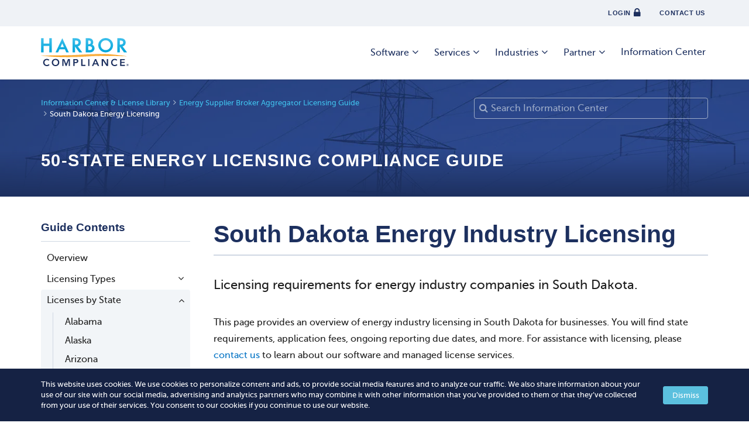

--- FILE ---
content_type: text/html; charset=UTF-8
request_url: https://www.harborcompliance.com/south-dakota-energy-licensing
body_size: 31256
content:

<!DOCTYPE html>
<html lang="en">
<head>
    

<!--Title -->
<title>South Dakota Energy Licensing | Harbor Compliance | www.harborcompliance.com</title>

<meta name="description" content="Licensing guide for energy industry registrations and licenses in South Dakota. Find detailed application, renewal, and reporting requirements."/><meta name="robots" content="index, follow"/><meta class="swiftype" name="search_description" data-type="text" content="Licensing guide for energy industry registrations and licenses in South Dakota. Find detailed application, renewal, and reporting requirements."/><link href="https://www.harborcompliance.com/south-dakota-energy-licensing" rel="canonical"/>    <script type="text/javascript">(window.NREUM||(NREUM={})).init={privacy:{cookies_enabled:true},ajax:{deny_list:["bam.nr-data.net"]},feature_flags:["soft_nav"]};(window.NREUM||(NREUM={})).loader_config={licenseKey:"NRJS-8a983f1345a3e746b9e",applicationID:"958058768",browserID:"958058999"};;/*! For license information please see nr-loader-rum-1.307.0.min.js.LICENSE.txt */
(()=>{var e,t,r={163:(e,t,r)=>{"use strict";r.d(t,{j:()=>E});var n=r(384),i=r(1741);var a=r(2555);r(860).K7.genericEvents;const s="experimental.resources",o="register",c=e=>{if(!e||"string"!=typeof e)return!1;try{document.createDocumentFragment().querySelector(e)}catch{return!1}return!0};var d=r(2614),u=r(944),l=r(8122);const f="[data-nr-mask]",g=e=>(0,l.a)(e,(()=>{const e={feature_flags:[],experimental:{allow_registered_children:!1,resources:!1},mask_selector:"*",block_selector:"[data-nr-block]",mask_input_options:{color:!1,date:!1,"datetime-local":!1,email:!1,month:!1,number:!1,range:!1,search:!1,tel:!1,text:!1,time:!1,url:!1,week:!1,textarea:!1,select:!1,password:!0}};return{ajax:{deny_list:void 0,block_internal:!0,enabled:!0,autoStart:!0},api:{get allow_registered_children(){return e.feature_flags.includes(o)||e.experimental.allow_registered_children},set allow_registered_children(t){e.experimental.allow_registered_children=t},duplicate_registered_data:!1},browser_consent_mode:{enabled:!1},distributed_tracing:{enabled:void 0,exclude_newrelic_header:void 0,cors_use_newrelic_header:void 0,cors_use_tracecontext_headers:void 0,allowed_origins:void 0},get feature_flags(){return e.feature_flags},set feature_flags(t){e.feature_flags=t},generic_events:{enabled:!0,autoStart:!0},harvest:{interval:30},jserrors:{enabled:!0,autoStart:!0},logging:{enabled:!0,autoStart:!0},metrics:{enabled:!0,autoStart:!0},obfuscate:void 0,page_action:{enabled:!0},page_view_event:{enabled:!0,autoStart:!0},page_view_timing:{enabled:!0,autoStart:!0},performance:{capture_marks:!1,capture_measures:!1,capture_detail:!0,resources:{get enabled(){return e.feature_flags.includes(s)||e.experimental.resources},set enabled(t){e.experimental.resources=t},asset_types:[],first_party_domains:[],ignore_newrelic:!0}},privacy:{cookies_enabled:!0},proxy:{assets:void 0,beacon:void 0},session:{expiresMs:d.wk,inactiveMs:d.BB},session_replay:{autoStart:!0,enabled:!1,preload:!1,sampling_rate:10,error_sampling_rate:100,collect_fonts:!1,inline_images:!1,fix_stylesheets:!0,mask_all_inputs:!0,get mask_text_selector(){return e.mask_selector},set mask_text_selector(t){c(t)?e.mask_selector="".concat(t,",").concat(f):""===t||null===t?e.mask_selector=f:(0,u.R)(5,t)},get block_class(){return"nr-block"},get ignore_class(){return"nr-ignore"},get mask_text_class(){return"nr-mask"},get block_selector(){return e.block_selector},set block_selector(t){c(t)?e.block_selector+=",".concat(t):""!==t&&(0,u.R)(6,t)},get mask_input_options(){return e.mask_input_options},set mask_input_options(t){t&&"object"==typeof t?e.mask_input_options={...t,password:!0}:(0,u.R)(7,t)}},session_trace:{enabled:!0,autoStart:!0},soft_navigations:{enabled:!0,autoStart:!0},spa:{enabled:!0,autoStart:!0},ssl:void 0,user_actions:{enabled:!0,elementAttributes:["id","className","tagName","type"]}}})());var p=r(6154),m=r(9324);let h=0;const v={buildEnv:m.F3,distMethod:m.Xs,version:m.xv,originTime:p.WN},b={consented:!1},y={appMetadata:{},get consented(){return this.session?.state?.consent||b.consented},set consented(e){b.consented=e},customTransaction:void 0,denyList:void 0,disabled:!1,harvester:void 0,isolatedBacklog:!1,isRecording:!1,loaderType:void 0,maxBytes:3e4,obfuscator:void 0,onerror:void 0,ptid:void 0,releaseIds:{},session:void 0,timeKeeper:void 0,registeredEntities:[],jsAttributesMetadata:{bytes:0},get harvestCount(){return++h}},_=e=>{const t=(0,l.a)(e,y),r=Object.keys(v).reduce((e,t)=>(e[t]={value:v[t],writable:!1,configurable:!0,enumerable:!0},e),{});return Object.defineProperties(t,r)};var w=r(5701);const x=e=>{const t=e.startsWith("http");e+="/",r.p=t?e:"https://"+e};var R=r(7836),k=r(3241);const A={accountID:void 0,trustKey:void 0,agentID:void 0,licenseKey:void 0,applicationID:void 0,xpid:void 0},S=e=>(0,l.a)(e,A),T=new Set;function E(e,t={},r,s){let{init:o,info:c,loader_config:d,runtime:u={},exposed:l=!0}=t;if(!c){const e=(0,n.pV)();o=e.init,c=e.info,d=e.loader_config}e.init=g(o||{}),e.loader_config=S(d||{}),c.jsAttributes??={},p.bv&&(c.jsAttributes.isWorker=!0),e.info=(0,a.D)(c);const f=e.init,m=[c.beacon,c.errorBeacon];T.has(e.agentIdentifier)||(f.proxy.assets&&(x(f.proxy.assets),m.push(f.proxy.assets)),f.proxy.beacon&&m.push(f.proxy.beacon),e.beacons=[...m],function(e){const t=(0,n.pV)();Object.getOwnPropertyNames(i.W.prototype).forEach(r=>{const n=i.W.prototype[r];if("function"!=typeof n||"constructor"===n)return;let a=t[r];e[r]&&!1!==e.exposed&&"micro-agent"!==e.runtime?.loaderType&&(t[r]=(...t)=>{const n=e[r](...t);return a?a(...t):n})})}(e),(0,n.US)("activatedFeatures",w.B)),u.denyList=[...f.ajax.deny_list||[],...f.ajax.block_internal?m:[]],u.ptid=e.agentIdentifier,u.loaderType=r,e.runtime=_(u),T.has(e.agentIdentifier)||(e.ee=R.ee.get(e.agentIdentifier),e.exposed=l,(0,k.W)({agentIdentifier:e.agentIdentifier,drained:!!w.B?.[e.agentIdentifier],type:"lifecycle",name:"initialize",feature:void 0,data:e.config})),T.add(e.agentIdentifier)}},384:(e,t,r)=>{"use strict";r.d(t,{NT:()=>s,US:()=>u,Zm:()=>o,bQ:()=>d,dV:()=>c,pV:()=>l});var n=r(6154),i=r(1863),a=r(1910);const s={beacon:"bam.nr-data.net",errorBeacon:"bam.nr-data.net"};function o(){return n.gm.NREUM||(n.gm.NREUM={}),void 0===n.gm.newrelic&&(n.gm.newrelic=n.gm.NREUM),n.gm.NREUM}function c(){let e=o();return e.o||(e.o={ST:n.gm.setTimeout,SI:n.gm.setImmediate||n.gm.setInterval,CT:n.gm.clearTimeout,XHR:n.gm.XMLHttpRequest,REQ:n.gm.Request,EV:n.gm.Event,PR:n.gm.Promise,MO:n.gm.MutationObserver,FETCH:n.gm.fetch,WS:n.gm.WebSocket},(0,a.i)(...Object.values(e.o))),e}function d(e,t){let r=o();r.initializedAgents??={},t.initializedAt={ms:(0,i.t)(),date:new Date},r.initializedAgents[e]=t}function u(e,t){o()[e]=t}function l(){return function(){let e=o();const t=e.info||{};e.info={beacon:s.beacon,errorBeacon:s.errorBeacon,...t}}(),function(){let e=o();const t=e.init||{};e.init={...t}}(),c(),function(){let e=o();const t=e.loader_config||{};e.loader_config={...t}}(),o()}},782:(e,t,r)=>{"use strict";r.d(t,{T:()=>n});const n=r(860).K7.pageViewTiming},860:(e,t,r)=>{"use strict";r.d(t,{$J:()=>u,K7:()=>c,P3:()=>d,XX:()=>i,Yy:()=>o,df:()=>a,qY:()=>n,v4:()=>s});const n="events",i="jserrors",a="browser/blobs",s="rum",o="browser/logs",c={ajax:"ajax",genericEvents:"generic_events",jserrors:i,logging:"logging",metrics:"metrics",pageAction:"page_action",pageViewEvent:"page_view_event",pageViewTiming:"page_view_timing",sessionReplay:"session_replay",sessionTrace:"session_trace",softNav:"soft_navigations",spa:"spa"},d={[c.pageViewEvent]:1,[c.pageViewTiming]:2,[c.metrics]:3,[c.jserrors]:4,[c.spa]:5,[c.ajax]:6,[c.sessionTrace]:7,[c.softNav]:8,[c.sessionReplay]:9,[c.logging]:10,[c.genericEvents]:11},u={[c.pageViewEvent]:s,[c.pageViewTiming]:n,[c.ajax]:n,[c.spa]:n,[c.softNav]:n,[c.metrics]:i,[c.jserrors]:i,[c.sessionTrace]:a,[c.sessionReplay]:a,[c.logging]:o,[c.genericEvents]:"ins"}},944:(e,t,r)=>{"use strict";r.d(t,{R:()=>i});var n=r(3241);function i(e,t){"function"==typeof console.debug&&(console.debug("New Relic Warning: https://github.com/newrelic/newrelic-browser-agent/blob/main/docs/warning-codes.md#".concat(e),t),(0,n.W)({agentIdentifier:null,drained:null,type:"data",name:"warn",feature:"warn",data:{code:e,secondary:t}}))}},1687:(e,t,r)=>{"use strict";r.d(t,{Ak:()=>d,Ze:()=>f,x3:()=>u});var n=r(3241),i=r(7836),a=r(3606),s=r(860),o=r(2646);const c={};function d(e,t){const r={staged:!1,priority:s.P3[t]||0};l(e),c[e].get(t)||c[e].set(t,r)}function u(e,t){e&&c[e]&&(c[e].get(t)&&c[e].delete(t),p(e,t,!1),c[e].size&&g(e))}function l(e){if(!e)throw new Error("agentIdentifier required");c[e]||(c[e]=new Map)}function f(e="",t="feature",r=!1){if(l(e),!e||!c[e].get(t)||r)return p(e,t);c[e].get(t).staged=!0,g(e)}function g(e){const t=Array.from(c[e]);t.every(([e,t])=>t.staged)&&(t.sort((e,t)=>e[1].priority-t[1].priority),t.forEach(([t])=>{c[e].delete(t),p(e,t)}))}function p(e,t,r=!0){const s=e?i.ee.get(e):i.ee,c=a.i.handlers;if(!s.aborted&&s.backlog&&c){if((0,n.W)({agentIdentifier:e,type:"lifecycle",name:"drain",feature:t}),r){const e=s.backlog[t],r=c[t];if(r){for(let t=0;e&&t<e.length;++t)m(e[t],r);Object.entries(r).forEach(([e,t])=>{Object.values(t||{}).forEach(t=>{t[0]?.on&&t[0]?.context()instanceof o.y&&t[0].on(e,t[1])})})}}s.isolatedBacklog||delete c[t],s.backlog[t]=null,s.emit("drain-"+t,[])}}function m(e,t){var r=e[1];Object.values(t[r]||{}).forEach(t=>{var r=e[0];if(t[0]===r){var n=t[1],i=e[3],a=e[2];n.apply(i,a)}})}},1738:(e,t,r)=>{"use strict";r.d(t,{U:()=>g,Y:()=>f});var n=r(3241),i=r(9908),a=r(1863),s=r(944),o=r(5701),c=r(3969),d=r(8362),u=r(860),l=r(4261);function f(e,t,r,a){const f=a||r;!f||f[e]&&f[e]!==d.d.prototype[e]||(f[e]=function(){(0,i.p)(c.xV,["API/"+e+"/called"],void 0,u.K7.metrics,r.ee),(0,n.W)({agentIdentifier:r.agentIdentifier,drained:!!o.B?.[r.agentIdentifier],type:"data",name:"api",feature:l.Pl+e,data:{}});try{return t.apply(this,arguments)}catch(e){(0,s.R)(23,e)}})}function g(e,t,r,n,s){const o=e.info;null===r?delete o.jsAttributes[t]:o.jsAttributes[t]=r,(s||null===r)&&(0,i.p)(l.Pl+n,[(0,a.t)(),t,r],void 0,"session",e.ee)}},1741:(e,t,r)=>{"use strict";r.d(t,{W:()=>a});var n=r(944),i=r(4261);class a{#e(e,...t){if(this[e]!==a.prototype[e])return this[e](...t);(0,n.R)(35,e)}addPageAction(e,t){return this.#e(i.hG,e,t)}register(e){return this.#e(i.eY,e)}recordCustomEvent(e,t){return this.#e(i.fF,e,t)}setPageViewName(e,t){return this.#e(i.Fw,e,t)}setCustomAttribute(e,t,r){return this.#e(i.cD,e,t,r)}noticeError(e,t){return this.#e(i.o5,e,t)}setUserId(e,t=!1){return this.#e(i.Dl,e,t)}setApplicationVersion(e){return this.#e(i.nb,e)}setErrorHandler(e){return this.#e(i.bt,e)}addRelease(e,t){return this.#e(i.k6,e,t)}log(e,t){return this.#e(i.$9,e,t)}start(){return this.#e(i.d3)}finished(e){return this.#e(i.BL,e)}recordReplay(){return this.#e(i.CH)}pauseReplay(){return this.#e(i.Tb)}addToTrace(e){return this.#e(i.U2,e)}setCurrentRouteName(e){return this.#e(i.PA,e)}interaction(e){return this.#e(i.dT,e)}wrapLogger(e,t,r){return this.#e(i.Wb,e,t,r)}measure(e,t){return this.#e(i.V1,e,t)}consent(e){return this.#e(i.Pv,e)}}},1863:(e,t,r)=>{"use strict";function n(){return Math.floor(performance.now())}r.d(t,{t:()=>n})},1910:(e,t,r)=>{"use strict";r.d(t,{i:()=>a});var n=r(944);const i=new Map;function a(...e){return e.every(e=>{if(i.has(e))return i.get(e);const t="function"==typeof e?e.toString():"",r=t.includes("[native code]"),a=t.includes("nrWrapper");return r||a||(0,n.R)(64,e?.name||t),i.set(e,r),r})}},2555:(e,t,r)=>{"use strict";r.d(t,{D:()=>o,f:()=>s});var n=r(384),i=r(8122);const a={beacon:n.NT.beacon,errorBeacon:n.NT.errorBeacon,licenseKey:void 0,applicationID:void 0,sa:void 0,queueTime:void 0,applicationTime:void 0,ttGuid:void 0,user:void 0,account:void 0,product:void 0,extra:void 0,jsAttributes:{},userAttributes:void 0,atts:void 0,transactionName:void 0,tNamePlain:void 0};function s(e){try{return!!e.licenseKey&&!!e.errorBeacon&&!!e.applicationID}catch(e){return!1}}const o=e=>(0,i.a)(e,a)},2614:(e,t,r)=>{"use strict";r.d(t,{BB:()=>s,H3:()=>n,g:()=>d,iL:()=>c,tS:()=>o,uh:()=>i,wk:()=>a});const n="NRBA",i="SESSION",a=144e5,s=18e5,o={STARTED:"session-started",PAUSE:"session-pause",RESET:"session-reset",RESUME:"session-resume",UPDATE:"session-update"},c={SAME_TAB:"same-tab",CROSS_TAB:"cross-tab"},d={OFF:0,FULL:1,ERROR:2}},2646:(e,t,r)=>{"use strict";r.d(t,{y:()=>n});class n{constructor(e){this.contextId=e}}},2843:(e,t,r)=>{"use strict";r.d(t,{G:()=>a,u:()=>i});var n=r(3878);function i(e,t=!1,r,i){(0,n.DD)("visibilitychange",function(){if(t)return void("hidden"===document.visibilityState&&e());e(document.visibilityState)},r,i)}function a(e,t,r){(0,n.sp)("pagehide",e,t,r)}},3241:(e,t,r)=>{"use strict";r.d(t,{W:()=>a});var n=r(6154);const i="newrelic";function a(e={}){try{n.gm.dispatchEvent(new CustomEvent(i,{detail:e}))}catch(e){}}},3606:(e,t,r)=>{"use strict";r.d(t,{i:()=>a});var n=r(9908);a.on=s;var i=a.handlers={};function a(e,t,r,a){s(a||n.d,i,e,t,r)}function s(e,t,r,i,a){a||(a="feature"),e||(e=n.d);var s=t[a]=t[a]||{};(s[r]=s[r]||[]).push([e,i])}},3878:(e,t,r)=>{"use strict";function n(e,t){return{capture:e,passive:!1,signal:t}}function i(e,t,r=!1,i){window.addEventListener(e,t,n(r,i))}function a(e,t,r=!1,i){document.addEventListener(e,t,n(r,i))}r.d(t,{DD:()=>a,jT:()=>n,sp:()=>i})},3969:(e,t,r)=>{"use strict";r.d(t,{TZ:()=>n,XG:()=>o,rs:()=>i,xV:()=>s,z_:()=>a});const n=r(860).K7.metrics,i="sm",a="cm",s="storeSupportabilityMetrics",o="storeEventMetrics"},4234:(e,t,r)=>{"use strict";r.d(t,{W:()=>a});var n=r(7836),i=r(1687);class a{constructor(e,t){this.agentIdentifier=e,this.ee=n.ee.get(e),this.featureName=t,this.blocked=!1}deregisterDrain(){(0,i.x3)(this.agentIdentifier,this.featureName)}}},4261:(e,t,r)=>{"use strict";r.d(t,{$9:()=>d,BL:()=>o,CH:()=>g,Dl:()=>_,Fw:()=>y,PA:()=>h,Pl:()=>n,Pv:()=>k,Tb:()=>l,U2:()=>a,V1:()=>R,Wb:()=>x,bt:()=>b,cD:()=>v,d3:()=>w,dT:()=>c,eY:()=>p,fF:()=>f,hG:()=>i,k6:()=>s,nb:()=>m,o5:()=>u});const n="api-",i="addPageAction",a="addToTrace",s="addRelease",o="finished",c="interaction",d="log",u="noticeError",l="pauseReplay",f="recordCustomEvent",g="recordReplay",p="register",m="setApplicationVersion",h="setCurrentRouteName",v="setCustomAttribute",b="setErrorHandler",y="setPageViewName",_="setUserId",w="start",x="wrapLogger",R="measure",k="consent"},5289:(e,t,r)=>{"use strict";r.d(t,{GG:()=>s,Qr:()=>c,sB:()=>o});var n=r(3878),i=r(6389);function a(){return"undefined"==typeof document||"complete"===document.readyState}function s(e,t){if(a())return e();const r=(0,i.J)(e),s=setInterval(()=>{a()&&(clearInterval(s),r())},500);(0,n.sp)("load",r,t)}function o(e){if(a())return e();(0,n.DD)("DOMContentLoaded",e)}function c(e){if(a())return e();(0,n.sp)("popstate",e)}},5607:(e,t,r)=>{"use strict";r.d(t,{W:()=>n});const n=(0,r(9566).bz)()},5701:(e,t,r)=>{"use strict";r.d(t,{B:()=>a,t:()=>s});var n=r(3241);const i=new Set,a={};function s(e,t){const r=t.agentIdentifier;a[r]??={},e&&"object"==typeof e&&(i.has(r)||(t.ee.emit("rumresp",[e]),a[r]=e,i.add(r),(0,n.W)({agentIdentifier:r,loaded:!0,drained:!0,type:"lifecycle",name:"load",feature:void 0,data:e})))}},6154:(e,t,r)=>{"use strict";r.d(t,{OF:()=>c,RI:()=>i,WN:()=>u,bv:()=>a,eN:()=>l,gm:()=>s,mw:()=>o,sb:()=>d});var n=r(1863);const i="undefined"!=typeof window&&!!window.document,a="undefined"!=typeof WorkerGlobalScope&&("undefined"!=typeof self&&self instanceof WorkerGlobalScope&&self.navigator instanceof WorkerNavigator||"undefined"!=typeof globalThis&&globalThis instanceof WorkerGlobalScope&&globalThis.navigator instanceof WorkerNavigator),s=i?window:"undefined"!=typeof WorkerGlobalScope&&("undefined"!=typeof self&&self instanceof WorkerGlobalScope&&self||"undefined"!=typeof globalThis&&globalThis instanceof WorkerGlobalScope&&globalThis),o=Boolean("hidden"===s?.document?.visibilityState),c=/iPad|iPhone|iPod/.test(s.navigator?.userAgent),d=c&&"undefined"==typeof SharedWorker,u=((()=>{const e=s.navigator?.userAgent?.match(/Firefox[/\s](\d+\.\d+)/);Array.isArray(e)&&e.length>=2&&e[1]})(),Date.now()-(0,n.t)()),l=()=>"undefined"!=typeof PerformanceNavigationTiming&&s?.performance?.getEntriesByType("navigation")?.[0]?.responseStart},6389:(e,t,r)=>{"use strict";function n(e,t=500,r={}){const n=r?.leading||!1;let i;return(...r)=>{n&&void 0===i&&(e.apply(this,r),i=setTimeout(()=>{i=clearTimeout(i)},t)),n||(clearTimeout(i),i=setTimeout(()=>{e.apply(this,r)},t))}}function i(e){let t=!1;return(...r)=>{t||(t=!0,e.apply(this,r))}}r.d(t,{J:()=>i,s:()=>n})},6630:(e,t,r)=>{"use strict";r.d(t,{T:()=>n});const n=r(860).K7.pageViewEvent},7699:(e,t,r)=>{"use strict";r.d(t,{It:()=>a,KC:()=>o,No:()=>i,qh:()=>s});var n=r(860);const i=16e3,a=1e6,s="SESSION_ERROR",o={[n.K7.logging]:!0,[n.K7.genericEvents]:!1,[n.K7.jserrors]:!1,[n.K7.ajax]:!1}},7836:(e,t,r)=>{"use strict";r.d(t,{P:()=>o,ee:()=>c});var n=r(384),i=r(8990),a=r(2646),s=r(5607);const o="nr@context:".concat(s.W),c=function e(t,r){var n={},s={},u={},l=!1;try{l=16===r.length&&d.initializedAgents?.[r]?.runtime.isolatedBacklog}catch(e){}var f={on:p,addEventListener:p,removeEventListener:function(e,t){var r=n[e];if(!r)return;for(var i=0;i<r.length;i++)r[i]===t&&r.splice(i,1)},emit:function(e,r,n,i,a){!1!==a&&(a=!0);if(c.aborted&&!i)return;t&&a&&t.emit(e,r,n);var o=g(n);m(e).forEach(e=>{e.apply(o,r)});var d=v()[s[e]];d&&d.push([f,e,r,o]);return o},get:h,listeners:m,context:g,buffer:function(e,t){const r=v();if(t=t||"feature",f.aborted)return;Object.entries(e||{}).forEach(([e,n])=>{s[n]=t,t in r||(r[t]=[])})},abort:function(){f._aborted=!0,Object.keys(f.backlog).forEach(e=>{delete f.backlog[e]})},isBuffering:function(e){return!!v()[s[e]]},debugId:r,backlog:l?{}:t&&"object"==typeof t.backlog?t.backlog:{},isolatedBacklog:l};return Object.defineProperty(f,"aborted",{get:()=>{let e=f._aborted||!1;return e||(t&&(e=t.aborted),e)}}),f;function g(e){return e&&e instanceof a.y?e:e?(0,i.I)(e,o,()=>new a.y(o)):new a.y(o)}function p(e,t){n[e]=m(e).concat(t)}function m(e){return n[e]||[]}function h(t){return u[t]=u[t]||e(f,t)}function v(){return f.backlog}}(void 0,"globalEE"),d=(0,n.Zm)();d.ee||(d.ee=c)},8122:(e,t,r)=>{"use strict";r.d(t,{a:()=>i});var n=r(944);function i(e,t){try{if(!e||"object"!=typeof e)return(0,n.R)(3);if(!t||"object"!=typeof t)return(0,n.R)(4);const r=Object.create(Object.getPrototypeOf(t),Object.getOwnPropertyDescriptors(t)),a=0===Object.keys(r).length?e:r;for(let s in a)if(void 0!==e[s])try{if(null===e[s]){r[s]=null;continue}Array.isArray(e[s])&&Array.isArray(t[s])?r[s]=Array.from(new Set([...e[s],...t[s]])):"object"==typeof e[s]&&"object"==typeof t[s]?r[s]=i(e[s],t[s]):r[s]=e[s]}catch(e){r[s]||(0,n.R)(1,e)}return r}catch(e){(0,n.R)(2,e)}}},8362:(e,t,r)=>{"use strict";r.d(t,{d:()=>a});var n=r(9566),i=r(1741);class a extends i.W{agentIdentifier=(0,n.LA)(16)}},8374:(e,t,r)=>{r.nc=(()=>{try{return document?.currentScript?.nonce}catch(e){}return""})()},8990:(e,t,r)=>{"use strict";r.d(t,{I:()=>i});var n=Object.prototype.hasOwnProperty;function i(e,t,r){if(n.call(e,t))return e[t];var i=r();if(Object.defineProperty&&Object.keys)try{return Object.defineProperty(e,t,{value:i,writable:!0,enumerable:!1}),i}catch(e){}return e[t]=i,i}},9324:(e,t,r)=>{"use strict";r.d(t,{F3:()=>i,Xs:()=>a,xv:()=>n});const n="1.307.0",i="PROD",a="CDN"},9566:(e,t,r)=>{"use strict";r.d(t,{LA:()=>o,bz:()=>s});var n=r(6154);const i="xxxxxxxx-xxxx-4xxx-yxxx-xxxxxxxxxxxx";function a(e,t){return e?15&e[t]:16*Math.random()|0}function s(){const e=n.gm?.crypto||n.gm?.msCrypto;let t,r=0;return e&&e.getRandomValues&&(t=e.getRandomValues(new Uint8Array(30))),i.split("").map(e=>"x"===e?a(t,r++).toString(16):"y"===e?(3&a()|8).toString(16):e).join("")}function o(e){const t=n.gm?.crypto||n.gm?.msCrypto;let r,i=0;t&&t.getRandomValues&&(r=t.getRandomValues(new Uint8Array(e)));const s=[];for(var o=0;o<e;o++)s.push(a(r,i++).toString(16));return s.join("")}},9908:(e,t,r)=>{"use strict";r.d(t,{d:()=>n,p:()=>i});var n=r(7836).ee.get("handle");function i(e,t,r,i,a){a?(a.buffer([e],i),a.emit(e,t,r)):(n.buffer([e],i),n.emit(e,t,r))}}},n={};function i(e){var t=n[e];if(void 0!==t)return t.exports;var a=n[e]={exports:{}};return r[e](a,a.exports,i),a.exports}i.m=r,i.d=(e,t)=>{for(var r in t)i.o(t,r)&&!i.o(e,r)&&Object.defineProperty(e,r,{enumerable:!0,get:t[r]})},i.f={},i.e=e=>Promise.all(Object.keys(i.f).reduce((t,r)=>(i.f[r](e,t),t),[])),i.u=e=>"nr-rum-1.307.0.min.js",i.o=(e,t)=>Object.prototype.hasOwnProperty.call(e,t),e={},t="NRBA-1.307.0.PROD:",i.l=(r,n,a,s)=>{if(e[r])e[r].push(n);else{var o,c;if(void 0!==a)for(var d=document.getElementsByTagName("script"),u=0;u<d.length;u++){var l=d[u];if(l.getAttribute("src")==r||l.getAttribute("data-webpack")==t+a){o=l;break}}if(!o){c=!0;var f={296:"sha512-3EXXyZqgAupfCzApe8jx8MLgGn3TbzhyI1Jve2HiIeHZU3eYpQT4hF0fMRkBBDdQT8+b9YmzmeYUZ4Q/8KBSNg=="};(o=document.createElement("script")).charset="utf-8",i.nc&&o.setAttribute("nonce",i.nc),o.setAttribute("data-webpack",t+a),o.src=r,0!==o.src.indexOf(window.location.origin+"/")&&(o.crossOrigin="anonymous"),f[s]&&(o.integrity=f[s])}e[r]=[n];var g=(t,n)=>{o.onerror=o.onload=null,clearTimeout(p);var i=e[r];if(delete e[r],o.parentNode&&o.parentNode.removeChild(o),i&&i.forEach(e=>e(n)),t)return t(n)},p=setTimeout(g.bind(null,void 0,{type:"timeout",target:o}),12e4);o.onerror=g.bind(null,o.onerror),o.onload=g.bind(null,o.onload),c&&document.head.appendChild(o)}},i.r=e=>{"undefined"!=typeof Symbol&&Symbol.toStringTag&&Object.defineProperty(e,Symbol.toStringTag,{value:"Module"}),Object.defineProperty(e,"__esModule",{value:!0})},i.p="https://js-agent.newrelic.com/",(()=>{var e={374:0,840:0};i.f.j=(t,r)=>{var n=i.o(e,t)?e[t]:void 0;if(0!==n)if(n)r.push(n[2]);else{var a=new Promise((r,i)=>n=e[t]=[r,i]);r.push(n[2]=a);var s=i.p+i.u(t),o=new Error;i.l(s,r=>{if(i.o(e,t)&&(0!==(n=e[t])&&(e[t]=void 0),n)){var a=r&&("load"===r.type?"missing":r.type),s=r&&r.target&&r.target.src;o.message="Loading chunk "+t+" failed: ("+a+": "+s+")",o.name="ChunkLoadError",o.type=a,o.request=s,n[1](o)}},"chunk-"+t,t)}};var t=(t,r)=>{var n,a,[s,o,c]=r,d=0;if(s.some(t=>0!==e[t])){for(n in o)i.o(o,n)&&(i.m[n]=o[n]);if(c)c(i)}for(t&&t(r);d<s.length;d++)a=s[d],i.o(e,a)&&e[a]&&e[a][0](),e[a]=0},r=self["webpackChunk:NRBA-1.307.0.PROD"]=self["webpackChunk:NRBA-1.307.0.PROD"]||[];r.forEach(t.bind(null,0)),r.push=t.bind(null,r.push.bind(r))})(),(()=>{"use strict";i(8374);var e=i(8362),t=i(860);const r=Object.values(t.K7);var n=i(163);var a=i(9908),s=i(1863),o=i(4261),c=i(1738);var d=i(1687),u=i(4234),l=i(5289),f=i(6154),g=i(944),p=i(384);const m=e=>f.RI&&!0===e?.privacy.cookies_enabled;function h(e){return!!(0,p.dV)().o.MO&&m(e)&&!0===e?.session_trace.enabled}var v=i(6389),b=i(7699);class y extends u.W{constructor(e,t){super(e.agentIdentifier,t),this.agentRef=e,this.abortHandler=void 0,this.featAggregate=void 0,this.loadedSuccessfully=void 0,this.onAggregateImported=new Promise(e=>{this.loadedSuccessfully=e}),this.deferred=Promise.resolve(),!1===e.init[this.featureName].autoStart?this.deferred=new Promise((t,r)=>{this.ee.on("manual-start-all",(0,v.J)(()=>{(0,d.Ak)(e.agentIdentifier,this.featureName),t()}))}):(0,d.Ak)(e.agentIdentifier,t)}importAggregator(e,t,r={}){if(this.featAggregate)return;const n=async()=>{let n;await this.deferred;try{if(m(e.init)){const{setupAgentSession:t}=await i.e(296).then(i.bind(i,3305));n=t(e)}}catch(e){(0,g.R)(20,e),this.ee.emit("internal-error",[e]),(0,a.p)(b.qh,[e],void 0,this.featureName,this.ee)}try{if(!this.#t(this.featureName,n,e.init))return(0,d.Ze)(this.agentIdentifier,this.featureName),void this.loadedSuccessfully(!1);const{Aggregate:i}=await t();this.featAggregate=new i(e,r),e.runtime.harvester.initializedAggregates.push(this.featAggregate),this.loadedSuccessfully(!0)}catch(e){(0,g.R)(34,e),this.abortHandler?.(),(0,d.Ze)(this.agentIdentifier,this.featureName,!0),this.loadedSuccessfully(!1),this.ee&&this.ee.abort()}};f.RI?(0,l.GG)(()=>n(),!0):n()}#t(e,r,n){if(this.blocked)return!1;switch(e){case t.K7.sessionReplay:return h(n)&&!!r;case t.K7.sessionTrace:return!!r;default:return!0}}}var _=i(6630),w=i(2614),x=i(3241);class R extends y{static featureName=_.T;constructor(e){var t;super(e,_.T),this.setupInspectionEvents(e.agentIdentifier),t=e,(0,c.Y)(o.Fw,function(e,r){"string"==typeof e&&("/"!==e.charAt(0)&&(e="/"+e),t.runtime.customTransaction=(r||"http://custom.transaction")+e,(0,a.p)(o.Pl+o.Fw,[(0,s.t)()],void 0,void 0,t.ee))},t),this.importAggregator(e,()=>i.e(296).then(i.bind(i,3943)))}setupInspectionEvents(e){const t=(t,r)=>{t&&(0,x.W)({agentIdentifier:e,timeStamp:t.timeStamp,loaded:"complete"===t.target.readyState,type:"window",name:r,data:t.target.location+""})};(0,l.sB)(e=>{t(e,"DOMContentLoaded")}),(0,l.GG)(e=>{t(e,"load")}),(0,l.Qr)(e=>{t(e,"navigate")}),this.ee.on(w.tS.UPDATE,(t,r)=>{(0,x.W)({agentIdentifier:e,type:"lifecycle",name:"session",data:r})})}}class k extends e.d{constructor(e){var t;(super(),f.gm)?(this.features={},(0,p.bQ)(this.agentIdentifier,this),this.desiredFeatures=new Set(e.features||[]),this.desiredFeatures.add(R),(0,n.j)(this,e,e.loaderType||"agent"),t=this,(0,c.Y)(o.cD,function(e,r,n=!1){if("string"==typeof e){if(["string","number","boolean"].includes(typeof r)||null===r)return(0,c.U)(t,e,r,o.cD,n);(0,g.R)(40,typeof r)}else(0,g.R)(39,typeof e)},t),function(e){(0,c.Y)(o.Dl,function(t,r=!1){if("string"!=typeof t&&null!==t)return void(0,g.R)(41,typeof t);const n=e.info.jsAttributes["enduser.id"];r&&null!=n&&n!==t?(0,a.p)(o.Pl+"setUserIdAndResetSession",[t],void 0,"session",e.ee):(0,c.U)(e,"enduser.id",t,o.Dl,!0)},e)}(this),function(e){(0,c.Y)(o.nb,function(t){if("string"==typeof t||null===t)return(0,c.U)(e,"application.version",t,o.nb,!1);(0,g.R)(42,typeof t)},e)}(this),function(e){(0,c.Y)(o.d3,function(){e.ee.emit("manual-start-all")},e)}(this),function(e){(0,c.Y)(o.Pv,function(t=!0){if("boolean"==typeof t){if((0,a.p)(o.Pl+o.Pv,[t],void 0,"session",e.ee),e.runtime.consented=t,t){const t=e.features.page_view_event;t.onAggregateImported.then(e=>{const r=t.featAggregate;e&&!r.sentRum&&r.sendRum()})}}else(0,g.R)(65,typeof t)},e)}(this),this.run()):(0,g.R)(21)}get config(){return{info:this.info,init:this.init,loader_config:this.loader_config,runtime:this.runtime}}get api(){return this}run(){try{const e=function(e){const t={};return r.forEach(r=>{t[r]=!!e[r]?.enabled}),t}(this.init),n=[...this.desiredFeatures];n.sort((e,r)=>t.P3[e.featureName]-t.P3[r.featureName]),n.forEach(r=>{if(!e[r.featureName]&&r.featureName!==t.K7.pageViewEvent)return;if(r.featureName===t.K7.spa)return void(0,g.R)(67);const n=function(e){switch(e){case t.K7.ajax:return[t.K7.jserrors];case t.K7.sessionTrace:return[t.K7.ajax,t.K7.pageViewEvent];case t.K7.sessionReplay:return[t.K7.sessionTrace];case t.K7.pageViewTiming:return[t.K7.pageViewEvent];default:return[]}}(r.featureName).filter(e=>!(e in this.features));n.length>0&&(0,g.R)(36,{targetFeature:r.featureName,missingDependencies:n}),this.features[r.featureName]=new r(this)})}catch(e){(0,g.R)(22,e);for(const e in this.features)this.features[e].abortHandler?.();const t=(0,p.Zm)();delete t.initializedAgents[this.agentIdentifier]?.features,delete this.sharedAggregator;return t.ee.get(this.agentIdentifier).abort(),!1}}}var A=i(2843),S=i(782);class T extends y{static featureName=S.T;constructor(e){super(e,S.T),f.RI&&((0,A.u)(()=>(0,a.p)("docHidden",[(0,s.t)()],void 0,S.T,this.ee),!0),(0,A.G)(()=>(0,a.p)("winPagehide",[(0,s.t)()],void 0,S.T,this.ee)),this.importAggregator(e,()=>i.e(296).then(i.bind(i,2117))))}}var E=i(3969);class I extends y{static featureName=E.TZ;constructor(e){super(e,E.TZ),f.RI&&document.addEventListener("securitypolicyviolation",e=>{(0,a.p)(E.xV,["Generic/CSPViolation/Detected"],void 0,this.featureName,this.ee)}),this.importAggregator(e,()=>i.e(296).then(i.bind(i,9623)))}}new k({features:[R,T,I],loaderType:"lite"})})()})();</script>
<meta charset="utf-8"/><meta name="viewport" content="width=device-width, initial-scale=1"/><meta name="author" content="Harbor Compliance"/><meta name="copyright" content="2012-2026 Harbor Compliance"/><meta name="distribution" content="web"/><meta name="msapplication-config" content="none"/><link rel="shortcut icon" href="/favicon.ico?v=2" type="image/x-icon"/>
<link rel="apple-touch-icon" href="/apple-touch-icon.png?v=2"/>
<link rel="apple-touch-icon" sizes="57x57" href="/apple-touch-icon-57x57.png?v=2"/>
<link rel="apple-touch-icon" sizes="72x72" href="/apple-touch-icon-72x72.png?v=2"/>
<link rel="apple-touch-icon" sizes="76x76" href="/apple-touch-icon-76x76.png?v=2"/>
<link rel="apple-touch-icon" sizes="114x114" href="/apple-touch-icon-114x114.png?v=2"/>
<link rel="apple-touch-icon" sizes="120x120" href="/apple-touch-icon-120x120.png?v=2"/>
<link rel="apple-touch-icon" sizes="144x144" href="/apple-touch-icon-144x144.png?v=2"/>
<link rel="apple-touch-icon" sizes="152x152" href="/apple-touch-icon-152x152.png?v=2"/>

<script src="https://i.harborcompliance.com/_js/modernizr-webp.v1767925488.js" defer="defer"></script>
<link rel="preload" href="https://i.harborcompliance.com/fonts/museo/museosans-500.woff2" as="font" type="font/woff2" crossorigin="anonymous">
<link rel="preload" href="https://i.harborcompliance.com/fonts/museo/museosans-700.woff2" as="font" type="font/woff2" crossorigin="anonymous">
<link rel="preload" href="https://i.harborcompliance.com/fonts/fontawesome-webfont.woff2?v=4.7.1" as="font" type="font/woff2" crossorigin="anonymous">

<style>@charset "UTF-8";@font-face{font-family:FontAwesome;src:url("https://i.harborcompliance.com/fonts/fontawesome-webfont.woff2?v=4.7.1") format("woff2"),url("https://i.harborcompliance.com/fonts/fontawesome-webfont.woff?v=4.7.1") format("woff");font-weight:400;font-style:normal;font-display:swap}@font-face{font-family:"Museo Sans";src:url("https://i.harborcompliance.com/fonts/museo/museosans-500.woff2") format("woff2"),url("https://i.harborcompliance.com/fonts/museo/museosans-500.woff") format("woff");font-weight:500;font-display:swap}@font-face{font-family:"Museo Sans";src:url("https://i.harborcompliance.com/fonts/museo/museosans-700.woff2") format("woff2"),url("https://i.harborcompliance.com/fonts/museo/museosans-700.woff") format("woff");font-weight:700;font-display:swap}.footer__menu{list-style:none;margin:0;padding:0}.footer__menu li{padding:18px 0 2px}.footer__link{color:#fff;display:inline-block}html{font-family:sans-serif;-ms-text-size-adjust:100%;-webkit-text-size-adjust:100%}body{margin:0}header,main,nav{display:block}a{background-color:transparent}b,strong{font-weight:700}h1{font-size:2em;margin:.67em 0}sup{font-size:75%;line-height:0;position:relative;vertical-align:baseline}sup{top:-.5em}img{border:0}button,input{color:inherit;font:inherit;margin:0}button{overflow:visible}button{text-transform:none}button,input[type=submit]{-webkit-appearance:button}button::-moz-focus-inner,input::-moz-focus-inner{border:0;padding:0}input{line-height:normal}*{box-sizing:border-box}:after,:before{box-sizing:border-box}body{font-family:"Museo Sans",Helvetica,Arial,sans-serif;font-size:16px;line-height:1.4;color:#202020;background-color:#fff}button,input{font-family:inherit;font-size:inherit;line-height:inherit}a{color:#0072c4;text-decoration:none}img{vertical-align:middle}.sr-only{position:absolute;width:1px;height:1px;margin:-1px;padding:0;overflow:hidden;clip:rect(0,0,0,0);border:0}h1,h2,h4{font-family:inherit;font-weight:700;line-height:1.2;color:#1d305f}h1,h2{margin-top:22px;margin-bottom:11px}h4{margin-top:11px;margin-bottom:11px}h1{font-size:41px}h2{font-size:34px}h4{font-size:20px}p{margin:0 0 11px}.small{font-size:81%}ul{margin-top:0;margin-bottom:11px}.fade{opacity:0}.collapse{display:none}.collapse.in{display:block}.panel{margin-bottom:22px;background-color:#fff;border:1px solid transparent;box-shadow:0 1px 1px rgba(0,0,0,.05)}.close{float:right;font-size:24px;font-weight:700;line-height:1;color:#000;text-shadow:0 1px 0 #fff;opacity:.8}button.close{padding:0;background:0 0;border:0;-webkit-appearance:none}.pull-right{float:right!important}.visible-xs{display:none!important}.visible-sm{display:none!important}@media (max-width:767px){.visible-xs{display:block!important}}@media (min-width:768px) and (max-width:991px){.visible-sm{display:block!important}.hidden-sm{display:none!important}}@media (max-width:767px){.hidden-xs{display:none!important}}.fa{display:inline-block;font:14px/1 FontAwesome;font-size:inherit;text-rendering:auto;-webkit-font-smoothing:antialiased;-moz-osx-font-smoothing:grayscale;position:relative}.fa-search:before{content:"\f002"}.fa-lock:before{content:"\f023"}.fa-align-left:before{content:"\f036"}.fa-times-circle:before{content:"\f057"}.fa-chevron-down:before{content:"\f078"}.fa-external-link:before{content:"\f08e"}.fa-angle-right:before{content:"\f105"}.fa-angle-down:before{content:"\f107"}.sr-only{position:absolute;width:1px;height:1px;padding:0;margin:-1px;overflow:hidden;clip:rect(0,0,0,0);border:0}html{height:100%}body{min-height:100%;overflow-y:scroll;overflow-x:hidden;-webkit-font-smoothing:antialiased;display:flex;flex-direction:column}#container{flex:1 0 auto}.lead{margin-bottom:20px;font-size:1.4em}.text-small{font-size:81%}.breadcrumb{background-color:inherit;margin:0;padding:15px 30px 15px 0;font-size:.8em}.breadcrumb li{display:none}.breadcrumb li+li:before{content:"\f105";padding:0 5px;color:#afbcd0;font-size:1.1em;font-family:FontAwesome}.breadcrumb li.active{color:#757575}.breadcrumb li.active a{color:inherit}@media (max-width:480px){.breadcrumb li+li:before{content:"\f104"}.breadcrumb li:nth-last-child(2){display:block}}.dropNav-container{position:relative}@media (min-width:768px){.breadcrumb{padding:20px 30px 20px 0}.dropNav-container .dropNav-menu{opacity:0;visibility:hidden;z-index:1000;display:block}}.dropNav-container .solutionsNav{display:flex}.dropNav-menu{display:none;position:absolute;transform:translate(-50%,0);margin:0;left:50%;z-index:1000;min-width:250px;list-style:none;font-size:1em;text-align:left;background-color:#fff;border:1px solid #cfd7e3;border-radius:6px;box-shadow:0 6px 12px rgba(0,0,0,.175);padding:0}.dropNav-menu:before{content:"";position:absolute;top:-9px;border-width:0 10px 8px;left:50%;transform:translate(-50%,0);border-style:solid;border-color:#cfd7e3 transparent;display:block;width:0}.dropNav-menu:after{content:"";position:absolute;top:-8px;border-width:0 10px 8px;left:50%;transform:translate(-50%,0);border-style:solid;border-color:#fff transparent;display:block;width:0}.dropNav-menu>:first-of-type{border-top-left-radius:6px;border-top-right-radius:6px;overflow:hidden}.dropNav-menu>:last-of-type{border-bottom-left-radius:6px;border-bottom-right-radius:6px;overflow:hidden}@media (max-width:768px){input{font-size:16px!important}}.modal{display:none;overflow:hidden;position:fixed;top:0;right:0;bottom:0;left:0;z-index:1050;-webkit-overflow-scrolling:touch;outline:0}.modal.fade .modal-dialog{transform:translate(0,-25%)}.modal-dialog{position:relative;width:auto;margin:10px;z-index:1050}.modal-content{position:relative;background-color:#fff;border-radius:6px;background-clip:padding-box;outline:0;overflow:hidden}@media (min-width:768px){.modal-dialog{width:700px;margin:60px auto 30px}.modal-content{box-shadow:0 5px 15px rgba(0,0,0,.5)}}.modal-header{padding:20px 30px;background-color:#eef1f6;margin-bottom:20px}.modal-title{font-size:1.6em;color:#1d305f;font-weight:700}.modal-body{max-height:calc(100vh - 200px);overflow-y:auto;position:relative}@media (min-width:768px){.modal-body{min-height:200px;max-height:calc(100vh - 300px)}}.modal-body .users{overflow:hidden}.modal-body-inner{padding:0 30px 30px}.panel{margin-bottom:20px;background-color:#fff;border:1px solid transparent;box-shadow:0 1px 1px rgba(0,0,0,.05)}.swiftype__form{position:relative;margin:0}.swiftype__form .fa-search{position:absolute;color:#1d305f;left:9px;top:9px}.swiftype__form .swiftype__input{padding-left:28px;padding-right:100px}.swiftype__searchBtn{position:absolute;top:0;right:0;min-height:34px;height:100%;border:none!important;padding:0 10px;border-radius:0 4px 4px 0!important;background:#0072c4!important;color:#fff;text-shadow:none!important;box-shadow:none!important}.swiftype__input:not(:valid)~.swiftype__close{display:none}.swiftype__close{position:absolute;right:75px;top:4px;padding:0;color:#cfd7e3;font-size:1.2em;background:0 0;border-color:transparent}.banner{background-color:#152244;color:#fff;position:relative}.banner .container{padding-top:15px;padding-bottom:15px}.banner__fixed{position:fixed;width:100%;z-index:9999}.banner__fixed--bottom{bottom:0}.banner__gdpr{display:flex;align-items:center;flex-wrap:wrap}.banner__gdpr>*{margin:3px 0}.footer__title.collapsed .fa{transform:rotate(0)}.footer__title .fa{transform:rotate(180deg);display:block}@media (min-width:768px) and (min-width:768px){.footer__title .fa{display:none}}.mainNav{position:relative;z-index:1030}.mainNav-top{min-height:45px;background-color:#eff2f6;display:none}@media (min-width:768px){.banner__gdpr>:first-child{flex:1 0 90%;padding-right:20px}.banner__gdpr>:last-child{flex:1 0 40px}.footer__title .fa{display:none}.mainNav{height:auto;box-shadow:0 1px 3px rgba(0,0,0,.1)}.mainNav-top{display:block}}.mainNav-bottom{background-color:#fff;border-bottom:1px solid #cfd7e3}.mainNav-container{display:flex;align-content:space-between;align-items:center;position:relative;justify-content:space-between;background:#fff}@media (min-width:768px){.mainNav-container>*{flex:1 0 auto}}.logoImg{position:relative;display:block;background-image:url("https://i.harborcompliance.com/images/logo/harborcompliance.svg");background-repeat:no-repeat;width:110px;height:37px;text-indent:-9999px}.mainNav-logo{padding:20px 0;flex:1}.mainNav-logoImg{width:130px;height:35px}@media (min-width:768px){.mainNav-topNav{position:absolute;top:-45px;right:20px;margin-right:0}}.mainNav-menu{list-style:none;text-align:right;margin:0 -10px 0 0;padding:0}.mainNav-menu>li{display:inline-block}.mainNav-menu>li>.dropdown-toggle{display:inline}.mainNav-menu>li .dropdown-toggle,.mainNav-menu>li>a{padding:30px 14px;color:#1d305f}@media (min-width:992px){.mainNav-logoImg{width:150px;height:50px}.mainNav-menu>li .dropdown-toggle,.mainNav-menu>li>a{font-size:1em}}.mainNav-menu>li .dropdown-toggle .fa{left:5px;font-size:1.1em}.topNav{display:flex;align-items:center;justify-content:flex-end;padding:0;height:45px;margin:0}.topNav>li{display:inline-block}.topNav>li+li{margin-left:16px}.topNav-link{font-size:.7em;font-weight:700;padding:15px 0;text-align:center;display:flex;flex-direction:column;position:relative}@media (min-width:768px){.topNav>li+li{margin-left:24px}.topNav{margin:0}.topNav-link{flex-direction:row;align-items:center;font-size:1em}.topNav-link .topNav-title+.topNav-icon{margin-right:8px}}.topNav-link .topNav-icon,.topNav-link .topNav-title{color:#1d305f}.topNav-link-reverse{flex-direction:column-reverse}.topNav-tophat .topNav-link{text-transform:uppercase;letter-spacing:.05em}@media (min-width:768px){.topNav-link-reverse{flex-direction:row}.topNav-tophat .topNav-link{font-size:.7em}.topNav-mobileMenu{display:none}}.topNav-mobileMenu{display:block}.topNav-title{padding:3px 0 0}@media (min-width:768px){.topNav-mobileMenu{display:none!important}.topNav-title{padding:0 5px 0 0;font-size:1em;line-height:1}}.topNav-icon{font-size:2em;width:24px;height:24px;margin:0 auto}@media (min-width:768px){.topNav-icon{font-size:1.6em;width:auto;height:auto}}.solutionsNav{width:500px;left:10%;flex-direction:column}.solutionsNav:after,.solutionsNav:before{left:60%}.solutionsNav:after{border-color:#f2f5f8 transparent}@media (min-width:1200px){.solutionsNav{left:50%}.solutionsNav:after,.solutionsNav:before{left:50%}}.solutionsNav-top{padding:30px 13% 30px 30px;background:#f2f5f8;background:linear-gradient(180deg,#f2f5f8 60%,#d7deea 100%);position:relative}.solutionsNav-top:before{content:"";display:block;width:100%;height:120%;position:absolute;opacity:.75;background-image:url("https://i.harborcompliance.com/images/main-nav-wave-bg.svg");background-size:100%;background-repeat:no-repeat;background-position:bottom;bottom:-15px;right:0}.solutionsNav-top h4{margin-top:0}.solutionsNav-top p{color:#1d305f;opacity:.7}.solutionsNav-top .btn{min-width:220px;margin-top:10px;text-align:left;position:relative}.solutionsNav-top .btn .fa{position:absolute;right:15px;top:8px}.solutionsNav-bottom{padding:20px;width:100%}.solutionsNav-bottom .row{margin:0}.solutionsNav-bottom .col-xs-6{padding:0}.solutionsNav-bottom-section+.solutionsNav-bottom-section{margin-top:15px}.solutionsNav-label{font-size:.75em;color:#757575;font-weight:700;text-transform:uppercase;letter-spacing:.05em;margin-bottom:3px;padding:0 10px}.solutionsNav-link{padding:6px 10px;border-radius:4px;color:#202020;display:block;width:100%}.solutionsNav-link sup{font-size:.6em;top:-.8em}.mainNav-mobileNav{position:absolute;width:100%;z-index:2000;box-shadow:0 2px 3px rgba(0,0,0,.1)}@media (min-width:768px){.mainNav-mobileNav{display:none!important}}.mobileNav{background-color:#fff;display:flex;flex-direction:column;justify-content:space-between}.mobileNavMenu-link{display:block;padding:15px 20px;color:#1d305f;font-size:1.3em;font-weight:400;width:100%;text-align:left}.mobileNavMenu-link .fa{font-size:1.1em;margin-top:3px;transform:rotate(180deg)}.mobileNavMenu-link.collapsed .fa{transform:rotate(0)}.mobileNavMenu-list{padding:0;background-image:linear-gradient(to bottom,#eff2f6 0,#fff 100%);list-style:none;border-top:1px solid #cfd7e3;border-bottom:1px solid #cfd7e3;margin:0;box-shadow:inset 0 3px 8px -5px rgba(0,0,0,.2),inset 0 -3px 8px -5px rgba(0,0,0,.2)}.mobileNavMenu-list>li>.solutionsNav-label{padding:10px 20px 0}.mobileNavMenu-list>li>a{display:block;padding:10px 20px;color:#1d305f;position:relative}.mobileNavMenu-list>li:first-child{margin-top:10px}.mobileNavMenu-list>li:last-child{margin-bottom:10px}.mobileNavMenu-divider{border-bottom:1px solid #cfd7e3;margin:10px 0}.mobileNavMenu{overflow:scroll}.mobileMenu-collapse{color:#9bafe0;padding:30px 0}@media (min-width:768px){.mobileMenu-collapse{display:none}}.mobileMenu-collapse.collapsed{color:#1d305f}.mobileMenu-collapse.collapsed .mobileMenu-Icon{background-color:#1d305f;transform:translateX(0) rotate(0)}.mobileMenu-collapse.collapsed .mobileMenu-Icon:after,.mobileMenu-collapse.collapsed .mobileMenu-Icon:before{background-color:#1d305f}.mobileMenu-collapse.collapsed .mobileMenu-Icon:before{transform:translate3d(0,-6px,0)}.mobileMenu-collapse.collapsed .mobileMenu-Icon:after{transform:translate3d(0,6px,0)}.mobileMenu-title{position:relative;top:14px}.mobileMenu-Icon{position:absolute;top:24px;left:5px;height:3px;width:24px;background-color:transparent;display:block;transform:translateX(0) rotate(90deg)}.mobileMenu-Icon:after,.mobileMenu-Icon:before{content:"";position:absolute;top:0;left:0;height:3px;width:24px;background-color:#9bafe0;display:block}.mobileMenu-Icon:before{transform:translateX(0) rotate(45deg)}.mobileMenu-Icon:after{transform:translateX(0) rotate(-45deg)}.infoGuide__sideNav{overflow:visible;margin-bottom:20px}.infoGuide__sideNavList{margin:0;box-shadow:none;border-width:0;background-color:transparent;padding:7px 10px;border-radius:4px;position:relative}.infoGuide__sideNavList.active{background-color:#f2f5f8}.infoGuide__sideNavList:before{content:"";position:absolute;display:block}.infoGuide__sideNavTitle{font-weight:700;font-size:1.2em;color:#1d305f;background-color:#fff;display:flex;align-items:flex-start;justify-content:space-between;margin-bottom:10px;padding:10px 10px 0}.infoGuide__sideNavHeader{font-size:1em;position:relative}.infoGuide__sideNavHeader:before{content:"\f106";font-family:FontAwesome;position:absolute;right:0}.infoGuide__sideNavHeader.collapsed:before{transform:rotate(180deg)}.infoGuide__sideNavCollapse{padding:0 15px;border-left:1px solid #cfd7e3;margin:10px 0 5px 10px}.infoGuide__sideNavCollapse .infoGuide__sideNavLink{padding:5px}.infoGuide__sideNavCollapse--overflow{overflow-y:auto;max-height:190px}.infoGuide__sideNavLink{display:block;color:#202020;padding:7px 10px;border-radius:4px}.infoGuide__sideNavLink.active{color:#0072c4;font-weight:700;background-color:#f2f5f8}.infoArticle__topNav{display:flex;flex-direction:column;align-items:flex-start;position:relative}@media (min-width:768px){.infoArticle__topNav{padding-top:10px;padding-bottom:10px;align-items:center;justify-content:end;flex-direction:row;margin-bottom:0}}.infoArticle__topNav .breadcrumb{flex:1 0 60%}.infoArticle__topNav .infoArticle__search{flex:1 0 100%;width:100%}@media (min-width:992px){.infoArticle__topNavOverlay{position:absolute;left:50%;transform:translate(-50%);z-index:99;width:100%}.infoArticle__topNavOverlay .breadcrumb li a{color:#40c0ec}.infoArticle__topNavOverlay .breadcrumb li.active a{color:#fff}.infoArticle__topNavOverlay .swiftype__form .fa-search{color:rgba(207,215,227,.7)}.infoArticle__topNavOverlay .swiftype__form .swiftype__close,.infoArticle__topNavOverlay .swiftype__form .swiftype__searchBtn{opacity:0}.infoArticle__topNavOverlay .swiftype__form .swiftype__input{background:0 0;border-color:rgba(207,215,227,.7);color:rgba(207,215,227,.7)}.infoArticle__topNavOverlay .swiftype__form .swiftype__input:not(:focus){padding-right:12px}.infoArticle__topNavOverlay .swiftype__form .swiftype__input::-moz-placeholder{color:rgba(207,215,227,.7)}.infoArticle__body{min-height:500px}}.infoArticle__search{display:none;margin-bottom:20px;padding-top:12px;padding-bottom:12px}.infoArticle__searchReveal{display:block;position:absolute;right:10px;padding:15px;font-size:1.2em;color:#1d305f}@media (min-width:768px){.infoArticle__topNav .infoArticle__search{flex:1 0 40%}.infoArticle__search{max-width:400px;display:block;margin-bottom:0}.infoArticle__searchReveal{display:none}}.infoArticle__header{padding-bottom:10px;margin-bottom:20px;border-bottom:2px solid #cfd7e3}@media (min-width:768px){.infoArticle__header{margin-bottom:40px;margin-top:40px}}.infoArticle__header h1{margin:0;padding:0}.infoArticle__header>*{padding:10px 0}.infoArticle__body{position:relative}.infoArticle__content .infoArticle__header{margin-top:0}.infoArticle__content>p{margin-bottom:30px;line-height:1.8}.infoArticle__content>div{margin-bottom:30px}.infoArticle__content h2{margin:0 0 20px}.infoArticle__resourceDescription{font-size:.85em;line-height:1.6em}.infoArticle__resourceDescription .fa{padding:0 5px}.infoArticle__industryHero{background-color:#1d305f;margin-bottom:20px}@media (max-width:992px){.infoArticle__industryHero{width:100%;padding:0}}.infoArticle__industryHeroImg{position:relative;height:200px;overflow-y:hidden}.infoArticle__industryHeroImg:before{content:"";display:block;width:100%;height:100%;position:absolute;z-index:1;background:linear-gradient(to bottom,rgba(29,48,95,0) 0,#1d305f 140px)}@media (min-width:480px){.breadcrumb li{display:inline-block}.infoArticle__industryHeroImg:before{background:linear-gradient(to bottom,rgba(29,48,95,.4) 60%,#1d305f 100%)}}.infoArticle__industryHeroImg img{width:100%}.infoArticle__industryHeroContainer{position:absolute;top:50%;left:50%;transform:translate(-50%,-50%);z-index:1;width:100%}@media (min-width:992px){.infoArticle__industryHero{margin-bottom:40px}.infoArticle__industryHeroContainer{margin-top:40px}.infoArticle__guideSide{position:sticky;top:20px;overflow-y:auto;overflow-x:hidden;max-height:calc(100vh - 2rem)}.infoArticle__guideSide .infoGuide__sideNavViewBtn{opacity:0;height:0;margin-top:0}.infoArticle__guideSide>*{width:205px}}.infoArticle__industryHeroHeader{color:#fff;margin:0 0 5px;font-size:1.4em;text-transform:uppercase;letter-spacing:.05em;line-height:1.4;font-weight:700}.infoArticle__guideSide{z-index:1}.infoArticle__guideSide .infoGuide__sideNav{margin-bottom:0}.infoArticle__guideSide>*+*{margin-top:20px}@media (min-width:1200px){.infoArticle__guideSide>*{width:auto}}.infoGuide__sideNavViewBtn{padding-top:10px;padding-bottom:20px}.infoGuide__sideNavViewBtn .fa{margin-right:5px}.infoGuide__sideNavCollapseWrap{display:none!important}@media (min-width:992px){.infoGuide__sideNavViewBtn{padding:0}.infoGuide__sideNavCollapseWrap{display:initial!important}}.infoArticle__guideNav{display:flex;align-items:center;justify-content:space-between}.infoArticle__guideNav--industry .infoGuide__sideNav{background-color:#fff;width:100%;top:0;left:0}.infoArticle__guideNav--industry .infoArticle__guideNavView{width:100%}.infoArticle__guideNav--industry .infoGuide__sideNavTitle{border-bottom:1px solid #cfd7e3;padding:0 0 10px}@media (min-width:768px){.infoArticle__industryHeroHeader{font-size:1.8em}.infoArticle__guideNav--industry{display:block}}.infoArticle__stateLinks a{display:block;padding-bottom:10px}.infoArticle__collapseContent{padding:0 15px;margin-top:10px}.form-control{display:block;width:100%;height:36px;padding:6px 12px;font-size:16px;line-height:1.4;color:#535353;background-color:#fff;background-image:none;border:1px solid #ccc;border-radius:4px;box-shadow:inset 0 1px 1px rgba(0,0,0,.075)}.form-control::-moz-placeholder{color:#999;opacity:1}.form-control:-ms-input-placeholder{color:#999}.form-control::-webkit-input-placeholder{color:#999}.form-control::-ms-expand{border:0;background-color:transparent}.btn{display:inline-block;margin-bottom:0;font-weight:400;text-align:center;vertical-align:middle;touch-action:manipulation;background-image:none;border:1px solid transparent;white-space:nowrap;text-shadow:none;padding:6px 12px;font-size:16px;line-height:1.4;border-radius:4px}.btn-primary{color:#fff;background-color:#0072c4;border-color:#0072c4}.btn-info{color:#fff;background-color:#5bc0de;border-color:#5bc0de}.btn-sm{padding:5px 10px;font-size:13px;line-height:1.5;border-radius:3px}.container{margin-right:auto;margin-left:auto;padding-left:20px;padding-right:20px}.container:after,.container:before{content:" ";display:table}.container:after{clear:both}@media (min-width:768px){.container{width:760px}}@media (min-width:992px){.container{width:980px}}@media (min-width:1200px){.container{width:1180px}}.row{margin-left:-20px;margin-right:-20px}.row:after,.row:before{content:" ";display:table}.row:after{clear:both}.col-md-3,.col-md-9,.col-xs-6{position:relative;min-height:1px;padding-left:20px;padding-right:20px}.col-xs-6{float:left}.col-xs-6{width:50%}@media (min-width:992px){.col-md-3,.col-md-9{float:left}.col-md-3{width:25%}.col-md-9{width:75%}}.btn-unstyled{background:0 0;border:none;padding:0;font:inherit;outline:inherit;color:inherit;box-shadow:none;text-shadow:none;border-radius:0}</style><link rel="preload" href="https://i.harborcompliance.com/_css/styles.min.v1767925459.css" as="style" onload="this.onload=null;this.rel='stylesheet'"/><link rel="preload" href="https://i.harborcompliance.com/_css/information-center.min.v1767925461.css" as="style" onload="this.onload=null;this.rel='stylesheet'"/><noscript></noscript><script>!function(t){"use strict";t.loadCSS||(t.loadCSS=function(){});var e=loadCSS.relpreload={};if(e.support=function(){var e;try{e=t.document.createElement("link").relList.supports("preload")}catch(t){e=!1}return function(){return e}}(),e.bindMediaToggle=function(t){var e=t.media||"all";function a(){t.addEventListener?t.removeEventListener("load",a):t.attachEvent&&t.detachEvent("onload",a),t.setAttribute("onload",null),t.media=e}t.addEventListener?t.addEventListener("load",a):t.attachEvent&&t.attachEvent("onload",a),setTimeout(function(){t.rel="stylesheet",t.media="only x"}),setTimeout(a,3e3)},e.poly=function(){if(!e.support())for(var a=t.document.getElementsByTagName("link"),n=0;n<a.length;n++){var o=a[n];"preload"!==o.rel||"style"!==o.getAttribute("as")||o.getAttribute("data-loadcss")||(o.setAttribute("data-loadcss",!0),e.bindMediaToggle(o))}},!e.support()){e.poly();var a=t.setInterval(e.poly,500);t.addEventListener?t.addEventListener("load",function(){e.poly(),t.clearInterval(a)}):t.attachEvent&&t.attachEvent("onload",function(){e.poly(),t.clearInterval(a)})}"undefined"!=typeof exports?exports.loadCSS=loadCSS:t.loadCSS=loadCSS}("undefined"!=typeof global?global:this);</script>

<script type="text/javascript" src="[data-uri]"></script>

    <script>
        window.dataLayer = window.dataLayer || [];
    </script>

    
    <script>(function(w,d,s,l,i){w[l]=w[l]||[];w[l].push({'gtm.start':
    new Date().getTime(),event:'gtm.js'});var f=d.getElementsByTagName(s)[0],
    j=d.createElement(s),dl=l!='dataLayer'?'&l='+l:'';j.async=true;j.src=
    'https://www.googletagmanager.com/gtm.js?id='+i+dl;f.parentNode.insertBefore(j,f);
    })(window,document,'script','dataLayer', 'GTM-KJ9QT3');</script>

    <script>(function(w,d,t,r,u){var f,n,i;w[u]=w[u]||[],f=function(){var o={ti:"18007835"};o.q=w[u],w[u]=new UET(o),w[u].push("pageLoad")},n=d.createElement(t),n.src=r,n.async=1,n.onload=n.onreadystatechange=function(){var s=this.readyState;s&&s!=="loaded"&&s!=="complete"||(f(),n.onload=n.onreadystatechange=null)},i=d.getElementsByTagName(t)[0],i.parentNode.insertBefore(n,i)})(window,document,"script","//bat.bing.com/bat.js","uetq");</script>

</head>
<body>
<div id="container">
    
    <div class="banner banner__fixed banner__fixed--bottom collapse in" id="gdprBanner">
    <div class="container">
        <div class="banner__gdpr">

            <div class="small">
                This website uses cookies. We use cookies to personalize content and ads, to provide social media
                features and to analyze our traffic. We also share information about your use of our site with our
                social media, advertising and analytics partners who may combine it with other information that
                you’ve provided to them or that they’ve collected from your use of their services. You consent to
                our cookies if you continue to use our website.
            </div>

            <button class="btn btn-info btn-sm" data-toggle="collapse" data-target="#gdprBanner"
                    id="gdpr-button">
                Dismiss            </button>

        </div>
    </div>
</div>

        
    <header class="mainNav" role="banner">
    <div class="mainNav-top"></div>
    <div class="mainNav-bottom">
        <div class="mainNav-container container">
            <div class="mainNav-logo">
                <a href="/" class="logoImg mainNav-logoImg" aria-label="Harbor Compliance Home">Harbor Compliance</a>
            </div>

            
<nav class="mainNav-topNav" aria-label="Utility Navigation">
    <ul class="dropNav topNav topNav-tophat">
                        <li>
                    <a href="/users/login" class="topNav-link topNav-link-reverse">
                        <span class="topNav-title">Login</span>
                        <span class="fa fa-lock topNav-icon" aria-hidden="true"></span> </a>
                </li>
            
        
        <li class="topNav-mobileMenu">
            <button class="mobileMenu-collapse topNav-link topNav-link-reverse collapsed js-collapseMobileNav btn btn-unstyled"
                    data-toggle="collapse"
                    data-target="#js-collapseMobileNav"
                    aria-expanded="false"
                    aria-controls="js-collapseMobileNav"
                    aria-label="Toggle Mobile Menu">
                <span class="mobileMenu-title">Menu</span>
                <i class="mobileMenu-Icon" aria-hidden="true"></i>
            </button>
        </li>

        <li class="hidden-xs">
            <a href="/contact" class="topNav-link topNav-link-reverse">
                <span class="topNav-title">Contact Us</span>
            </a>
        </li>
    </ul>
</nav>


<div id="loginModal" class="modal fade user-modal" role="dialog" tabindex="-1" aria-labelledby="loginModal"
     aria-hidden="true">
    <div class="modal-dialog">
        <div id="loginModalContent" class="modal-content">
            <!--/modal/ajax/login-->
        </div>
        <!-- /.modal-content -->
    </div>
    <!-- /.modal-dialog -->
</div><div id="logoutModal" class="modal fade user-modal" role="dialog" tabindex="-1" aria-labelledby="logoutModal"
     aria-hidden="true">
    <div class="modal-dialog">
        <div class="modal-content">
            <!--/modal/ajax/login-->
        </div>
        <!-- /.modal-content -->
    </div>
    <!-- /.modal-dialog -->
</div>


<script>
    //    $('#logoutModal').modal('show')
</script>
<div id="registerModal" class="modal fade user-modal" role="dialog" tabindex="-1" aria-labelledby="myModalLabel"
     aria-hidden="true">
    <div class="modal-dialog">
        <div id="registerModalContent" class="modal-content">
            <!--/modal/ajax/login-->
        </div>
        <!-- /.modal-content -->
    </div>
    <!-- /.modal-dialog -->
</div>
<div id="forgotPasswordModal" class="modal fade user-modal" role="dialog" tabindex="-1" aria-labelledby="myModalLabel"
     aria-hidden="true">
    <div class="modal-dialog">
        <div id="forgotPasswordModalContent" class="modal-content">
            <!--/modal/ajax/login-->
        </div>
        <!-- /.modal-content -->
    </div>
    <!-- /.modal-dialog -->
</div>




            <nav class="mainNav-nav hidden-xs" aria-label="Main Navigation">
                <ul class="dropNav mainNav-menu">
                    <li class="dropNav-container">
                        <button class="dropdown-toggle btn btn-unstyled"
                                aria-haspopup="true"
                                aria-expanded="false"
                                aria-controls="softwareMenu"
                                id="softwareButton">Software<span class="fa fa-angle-down" aria-hidden="true"></span>
                        </button>

                        <div id="softwareMenu" class="dropNav-menu solutionsNav" role="menu" aria-labelledby="softwareButton">
                            <div class="solutionsNav-top">
                                <h4>
                                    Compliance Software
                                </h4>
                                <p>
                                    Oversee licenses, track renewals, access documents,
                                    and more from a single interface.
                                </p>
                                <a href="/software" class="btn btn-primary">
                                    Software Overview <i class="fa fa-angle-right" aria-hidden="true"></i> </a>
                            </div>
                            <div class="solutionsNav-bottom">
                                <div class="solutionsNav-label">
                                    Software Features
                                </div>
                                <div class="row">
                                    <div class="col-xs-6">
                                        <a href="/entity-manager-software" class="solutionsNav-link">
                                            Entity Manager
                                        </a>
                                        <a href="/license-manager-software" class="solutionsNav-link">
                                            License Manager
                                        </a>
                                        <a href="/records-manager-software" class="solutionsNav-link">
                                            Records Manager
                                        </a>
                                        <a href="/tax-manager-software" class="solutionsNav-link">
                                            Tax Manager
                                        </a>
                                    </div>
                                    <div class="col-xs-6">
                                        <a href="/dynamic-fundraising-disclosures" class="solutionsNav-link">
                                            Dynamic Disclosures&reg;
                                        </a>
                                        <a href="/registered-agent-service" class="solutionsNav-link">
                                            Registered Agent Service
                                        </a>
                                        <a href="/compliance-license-research-tool"  class="solutionsNav-link">
                                            Compliance Navigator AI<sup class="text-small" aria-hidden="true">&trade;</sup>
                                        </a>
                                    </div>
                                </div>
                            </div>
                        </div>
                    </li>

                    <li class="dropNav-container">
                        <button class="dropdown-toggle btn btn-unstyled"
                                aria-haspopup="true"
                                aria-expanded="false"
                                aria-controls="servicesMenu"
                                id="servicesButton">Services<span class="fa fa-angle-down" aria-hidden="true"></span>
                        </button>

                        <div id="servicesMenu" class="dropNav-menu solutionsNav" role="menu" aria-labelledby="servicesButton">
                            <div class="solutionsNav-top">
                                <h4>
                                    Compliance Services
                                </h4>
                                <p>
                                    Full service compliance solutions for organizations throughout their entire
                                    lifecycles.
                                </p>
                                <a href="/business-compliance" class="btn btn-primary">
                                    Services Overview <i class="fa fa-angle-right" aria-hidden="true"></i> </a>
                            </div>
                            <div class="solutionsNav-bottom">
                                <div class="solutionsNav-bottom-section">
                                    <div class="solutionsNav-label">
                                        Most Popular
                                    </div>
                                    <div class="row">
                                        <div class="col-xs-6">
                                            <a href="/annual-report" class="solutionsNav-link">
                                                Annual Report
                                            </a>
                                            <a href="/business-licensing-service" class="solutionsNav-link">
                                                Business License
                                            </a>
                                            <a href="/fundraising-registration" class="solutionsNav-link">
                                                Charitable Registration
                                            </a>
                                            <a href="/foreign-qualification" class="solutionsNav-link">
                                                Foreign Qualification
                                            </a>
                                        </div>
                                        <div class="col-xs-6">
                                            <a href="/incorporation" class="solutionsNav-link">
                                                Incorporation
                                            </a>
                                            <a href="/limited-liability-company" class="solutionsNav-link">
                                                LLC Formation
                                            </a>
                                            <a href="/nonprofit" class="solutionsNav-link">
                                                Nonprofit Formation
                                            </a>
                                            <a href="/registered-agent-service" class="solutionsNav-link">
                                                Registered Agent
                                            </a>
                                        </div>
                                    </div>
                                </div>
                                <div class="solutionsNav-bottom-section">
                                    <div class="solutionsNav-label">
                                        Other
                                    </div>
                                    <div class="row">
                                        <div class="col-xs-6">
                                            <a href="/corporate-amendment" class="solutionsNav-link">
                                                Amendment
                                            </a>
                                            <a href="/beneficial-ownership-information-reporting-service" class="solutionsNav-link">
                                                Beneficial Ownership Information (BOI)
                                            </a>
                                            <a href="/certificate-of-good-standing" class="solutionsNav-link">
                                                Certificate of Good Standing
                                            </a>
                                            <a href="/certified-copies" class="solutionsNav-link">
                                                Certified Copies
                                            </a>
                                            <a href="/certificate-of-withdrawal" class="solutionsNav-link">
                                                Dissolution and Withdrawal
                                            </a>
                                            <a href="/doing-business-as" class="solutionsNav-link">
                                                Doing Business As (DBA)
                                            </a>
                                            <a href="/drop-off-filing" class="solutionsNav-link">
                                                Drop-off Filing
                                            </a>
                                        </div>
                                        <div class="col-xs-6">
                                            <a href="/ein-online" class="solutionsNav-link">
                                                Employer Identification Number (EIN)
                                            </a>
                                            <a href="/initial-report" class="solutionsNav-link">
                                                Initial Report
                                            </a>
                                            <a href="/entity-name-reservation" class="solutionsNav-link">
                                                Name Reservation
                                            </a>
                                            <a href="/payroll-tax-registration" class="solutionsNav-link">
                                                Payroll Tax Registration
                                            </a>
                                            <a href="/legal-notices-in-newspapers" class="solutionsNav-link">
                                                Publishing
                                            </a>
                                            <a href="/reinstate-llc-corporation" class="solutionsNav-link">
                                                Reinstatement
                                            </a>
                                            <a href="/sales-and-use-tax-registration" class="solutionsNav-link">
                                                Sales and Use Tax Registration
                                            </a>
                                        </div>
                                    </div>
                                </div>
                            </div>
                        </div>
                    </li>

                    <li class="dropNav-container">
                        <button class="dropdown-toggle btn btn-unstyled"
                                aria-haspopup="true"
                                aria-expanded="false"
                                aria-controls="industriesMenu"
                                id="industriesButton">Industries<span class="fa fa-angle-down" aria-hidden="true"></span>
                        </button>

                        <div id="industriesMenu" class="dropNav-menu" role="menu" aria-labelledby="industriesButton">
                            <div class="solutionsNav-bottom">
                                <div class="solutionsNav-bottom-section">
                                    <a href="/services-for-accounting-firms"
                                       class="solutionsNav-link">
                                        Accounting Firms
                                    </a>
                                    <a href="/compliance-solutions-engineering-architecture-firms"
                                       class="solutionsNav-link">
                                        Architecture
                                    </a>
                                    <a href="/compliance-solutions-construction-firms" class="solutionsNav-link">
                                        Construction
                                    </a>
                                    <a href="/compliance-solutions-engineering-architecture-firms"
                                       class="solutionsNav-link">
                                        Engineering
                                    </a>
                                    <a href="/services-for-law-firms" class="solutionsNav-link">
                                        Law Firms
                                    </a>
                                    <a href="/nonprofit-compliance" class="solutionsNav-link">
                                        Nonprofit
                                    </a>
                                </div>
                            </div>
                        </div>
                    </li>
                    <li class="dropNav-container">
                        <button class="dropdown-toggle btn btn-unstyled"
                                aria-haspopup="true"
                                aria-expanded="false"
                                aria-controls="partnerMenu"
                                id="partnerButton">Partner<span class="fa fa-angle-down" aria-hidden="true"></span>
                        </button>

                        <div id="partnerMenu" class="dropNav-menu" role="menu" aria-labelledby="partnerButton">
                            <div class="solutionsNav-bottom">
                                <div class="solutionsNav-bottom-section">
                                    <a href="https://landing.harborcompliance.com/partner-program" class="solutionsNav-link" target="_blank">
                                        Partner With Us <span class="sr-only">(opens in a new window)</span>
                                    </a>
                                    <a href="https://landing.harborcompliance.com/partner-directory" class="solutionsNav-link" target="_blank">
                                        HCA Partner Marketplace <span class="sr-only">(opens in a new window)</span>
                                    </a>
                                </div>
                            </div>
                        </div>
                    </li>
                    <li>
                        <a href="/information-center">Information Center</a>
                    </li>
                </ul>
            </nav>
        </div>
    </div>
</header>

<nav class="mainNav-mobileNav collapse" id="js-collapseMobileNav" aria-label="Mobile Navigation">
    <div class="mobileNav">
        <div class="mobileNavMenu">
            <button class="mobileNavMenu-link btn btn-unstyled collapsed"
                    data-toggle="collapse"
                    data-target="#js-mobileMenuSoftware"
                    aria-expanded="false"
                    aria-controls="js-mobileMenuSoftware"
                    id="mobileSoftwareButton"> Software
                <i class="fa fa-angle-down pull-right" aria-hidden="true"></i> </button>

            <ul class="mobileNavMenu-list collapse" id="js-mobileMenuSoftware" role="region" aria-labelledby="mobileSoftwareButton">
                <li>
                    <a href="/software">Software Overview</a>
                </li>
                <li class="mobileNavMenu-divider" role="separator"></li>
                <li>
                    <a href="/entity-manager-software">Entity Manager</a>
                </li>
                <li>
                    <a href="/license-manager-software">License Manager</a>
                </li>
                <li>
                    <a href="/records-manager-software">Records Manager</a>
                </li>
                <li>
                    <a href="/tax-manager-software">Tax Manager</a>
                </li>
                <li>
                    <a href="/dynamic-fundraising-disclosures">Dynamic Disclosures&reg;</a>
                </li>
                <li>
                    <a href="/registered-agent-service">Registered Agent Service</a>
                </li>
                <li>
                    <a href="/compliance-license-research-tool">
                        Compliance Navigator AI<sup class="text-small" aria-hidden="true">&trade;</sup></a>
                </li>
            </ul>

            <button class="mobileNavMenu-link btn btn-unstyled collapsed"
                    data-toggle="collapse"
                    data-target="#js-mobileMenuServices"
                    aria-expanded="false"
                    aria-controls="js-mobileMenuServices"
                    id="mobileServicesButton"> Services
                <i class="fa fa-angle-down pull-right" aria-hidden="true"></i>
            </button>

            <ul class="mobileNavMenu-list collapse" id="js-mobileMenuServices" role="region" aria-labelledby="mobileServicesButton">
                <li>
                    <a href="/business-compliance">Services Overview</a>
                </li>
                <li class="mobileNavMenu-divider" role="separator"></li>
                <li>
                    <div class="solutionsNav-label" aria-hidden="true">Most Popular</div> </li>
                <li>
                    <a href="/annual-report">Annual Report</a>
                </li>
                <li>
                    <a href="/business-licensing-service">Business License</a>
                </li>
                <li>
                    <a href="/fundraising-registration">Charitable Registration</a>
                </li>
                <li>
                    <a href="/foreign-qualification">Foreign Qualification</a>
                </li>
                <li>
                    <a href="/incorporation">Incorporation</a>
                </li>
                <li>
                    <a href="/limited-liability-company">LLC Formation</a>
                </li>
                <li>
                    <a href="/nonprofit">Nonprofit Formation</a>
                </li>
                <li>
                    <a href="/registered-agent-service">Registered Agent</a>
                </li>
                <li>
                    <div class="solutionsNav-label" aria-hidden="true">Other</div>
                </li>
                <li>
                    <a href="/corporate-amendment">Amendment</a>
                </li>
                <li>
                    <a href="/beneficial-ownership-information-reporting-service">Beneficial Ownership Information (BOI)</a>
                </li>
                <li>
                    <a href="/certificate-of-good-standing">Certificate of Good Standing</a>
                </li>
                <li>
                    <a href="/certified-copies">Certified Copies</a>
                </li>
                <li>
                    <a href="/certificate-of-withdrawal">Dissolution and Withdrawal</a>
                </li>
                <li>
                    <a href="/doing-business-as">Doing Business As (DBA)</a>
                </li>
                <li>
                    <a href="/drop-off-filing">Drop-off Filing</a>
                </li>
                <li>
                    <a href="/ein-online">Employer Identification Number (EIN)</a>
                </li>
                <li>
                    <a href="/initial-report">Initial Report</a>
                </li>
                <li>
                    <a href="/entity-name-reservation">Name Reservation</a>
                </li>
                <li>
                    <a href="/payroll-tax-registration">Payroll Tax Registration</a>
                </li>
                <li>
                    <a href="/legal-notices-in-newspapers">Publishing</a>
                </li>
                <li>
                    <a href="/reinstate-llc-corporation">Reinstatement</a>
                </li>
                <li>
                    <a href="/sales-and-use-tax-registration">Sales and Use Tax Registration</a>
                </li>
            </ul>

            <button class="mobileNavMenu-link btn btn-unstyled collapsed"
                    data-toggle="collapse"
                    data-target="#js-mobileMenuSolutions"
                    aria-expanded="false"
                    aria-controls="js-mobileMenuSolutions"
                    id="mobileIndustriesButton"> Industries
                <i class="fa fa-angle-down pull-right" aria-hidden="true"></i>
            </button>

            <ul class="mobileNavMenu-list collapse" id="js-mobileMenuSolutions" role="region" aria-labelledby="mobileIndustriesButton">
                <li>
                    <a href="/services-for-accounting-firms">Accounting Firms</a>
                </li>
                <li>
                    <a href="/compliance-solutions-engineering-architecture-firms">Architecture</a>
                </li>
                <li>
                    <a href="/compliance-solutions-construction-firms">Construction</a>
                </li>
                <li>
                    <a href="/compliance-solutions-engineering-architecture-firms">Engineering</a>
                </li>
                <li>
                    <a href="/services-for-law-firms">Law Firms</a>
                </li>
                <li>
                    <a href="/nonprofit-compliance">Nonprofit</a>
                </li>
            </ul>

            <button class="mobileNavMenu-link btn btn-unstyled collapsed"
                    data-toggle="collapse"
                    data-target="#js-mobileMenuPartner"
                    aria-expanded="false"
                    aria-controls="js-mobileMenuPartner"
                    id="mobilePartnerButton"> Partner
                <i class="fa fa-angle-down pull-right" aria-hidden="true"></i>
            </button>

            <ul class="mobileNavMenu-list collapse" id="js-mobileMenuPartner" role="region" aria-labelledby="mobilePartnerButton">
                <li>
                    <a href="https://landing.harborcompliance.com/partner-program" target="_blank">
                        Partner With Us <span class="sr-only">(opens in a new window)</span>
                    </a>
                </li>
                <li>
                    <a href="https://landing.harborcompliance.com/partner-directory" target="_blank">
                        HCA Partner Marketplace <span class="sr-only">(opens in a new window)</span>
                    </a>
                </li>
            </ul>

            <a href="/information" class="mobileNavMenu-link">Information Center</a>

            <a href="/contact" class="mobileNavMenu-link">Contact Us</a>
        </div>
    </div>
</nav>

    <main class="infoArticle" id="content">
        <div class="infoArticle__topNavOverlay">
            <div class="container infoArticle__topNav">
                <ul class="breadcrumb" itemscope itemtype="http://schema.org/BreadcrumbList"><li itemprop="itemListElement" itemscope itemtype="http://schema.org/ListItem"><a href = "/information-center" itemprop="item"><span itemprop="name">Information Center & License Library</span></a ><meta itemprop="position" content="1" /></li ><li itemprop="itemListElement" itemscope itemtype="http://schema.org/ListItem"><a href = "/energy-supplier-broker-aggregator-license" itemprop="item"><span itemprop="name">Energy Supplier Broker Aggregator Licensing Guide</span></a ><meta itemprop="position" content="2" /></li ><li class="active" itemprop="itemListElement" itemscope itemtype="http://schema.org/ListItem"><a href = "/south-dakota-energy-licensing" itemprop="item"><span itemprop="name">South Dakota Energy Licensing</span></a ><meta itemprop="position" content="3" /></li ></ul>                <div class="fa fa-search infoArticle__searchReveal"></div>

<div class="infoArticle__search ">
<form class="swiftype__form">
    <input type="text" placeholder="Search Information Center" required id="st-search-input" class="form-control swiftype__input">
    <button class="swiftype__close" type="reset"><span class="fa fa-times-circle"></span></button>
    <span class="fa fa-search"></span>
    <input type="submit" class="swiftype__searchBtn" value="Search">
</form>
</div>
            </div>
        </div>
                
<div class="infoArticle__industryHero  "><div class="infoArticle__industryHeroImg"><div class="infoArticle__industryHeroContainer"><div class="container"><div class="infoArticle__industryHeroHeader">50-State Energy Licensing Compliance Guide</div></div></div><picture class=''><source media='(min-width: 768px)' type='image/webp' srcset='https://i.harborcompliance.com/images/information-center/license-guide-energy/industry-energy-lg.webp, https://i.harborcompliance.com/images/information-center/license-guide-energy/industry-energy-lg@2x.webp 2x'><source media='' type='image/webp' srcset='https://i.harborcompliance.com/images/information-center/license-guide-energy/industry-energy-md.webp, https://i.harborcompliance.com/images/information-center/license-guide-energy/industry-energy-md@2x.webp 2x'><source media='(min-width: 768px)' type='image/jpg' srcset='https://i.harborcompliance.com/images/information-center/license-guide-energy/industry-energy-lg.jpg, https://i.harborcompliance.com/images/information-center/license-guide-energy/industry-energy-lg@2x.jpg 2x'><source media='' type='image/jpg' srcset='https://i.harborcompliance.com/images/information-center/license-guide-energy/industry-energy-md.jpg, https://i.harborcompliance.com/images/information-center/license-guide-energy/industry-energy-md@2x.jpg 2x'><img src="https://i.harborcompliance.com/images/information-center/license-guide-energy/industry-energy-lg.jpg" data-src="https://i.harborcompliance.com/images/information-center/license-guide-energy/industry-energy-lg.jpg" class="" alt="High-voltage power lines" style="" width="" height=""/></picture></div></div>
<div class="container">
    <div class="infoArticle__body">
        <div class="row">
            <div class="col-md-3 infoArticle__guideSide">
                <div class="infoArticle__guideNav infoArticle__guideNav--industry">
    <div class="infoArticle__guideNavView">
        <div class="infoGuide__sideNav">
            <div id="guideNavAccordion">
                <div class="infoGuide__sideNavViewBtn infoGuide__sideNavHeader" role="button" data-toggle="collapse"
                     data-parent="#guideNavAccordion" href="#guideNavCollapse" aria-expanded="true"
                     aria-controls="guideNavCollapse">
                    <i class="fa fa-align-left"></i><b>View Guide Contents</b>
                </div>

                <div id="guideNavCollapse" class="collapse in infoGuide__sideNavCollapseWrap">
                    <div class="infoGuide__sideNavTitle">
                        <span>Guide Contents</span>
                    </div>

                    <a href="/energy-supplier-broker-aggregator-license" class="infoGuide__sideNavLink">Overview</a>
                    <div id="accordionNav" aria-multiselectable="true"><div class="infoGuide__sideNavList panel"><div class="infoGuide__sideNavHeader collapsed" role="button" data-toggle="collapse"
                                 data-parent="#accordionNav" href="#guideCollapse1" aria-expanded="true"
                                 aria-controls="guideCollapse1">Licensing Types</div><div id="guideCollapse1" class="collapse"><div class="infoGuide__sideNavCollapse infoGuide__sideNavCollapse--overflow"><a href="/electricity-supplier-licensing" class="infoGuide__sideNavLink">Electricity Supplier</a><a href="/electricity-agent-aggregator-broker-licensing" class="infoGuide__sideNavLink">Electricity Agent, Aggregator, and Broker Registration</a><a href="/natural-gas-supplier-licensing" class="infoGuide__sideNavLink">Natural Gas Supplier</a><a href="/natural-gas-agent-aggregator-broker-licensing" class="infoGuide__sideNavLink">Natural Gas Agent, Aggregator, and Broker Registration</a></div></div></div><div class="infoGuide__sideNavList active panel"><div class="infoGuide__sideNavHeader " role="button" data-toggle="collapse"
                                 data-parent="#accordionNav" href="#guideCollapse2" aria-expanded="true"
                                 aria-controls="guideCollapse2">Licenses by State</div><div id="guideCollapse2" class="collapse in"><div class="infoGuide__sideNavCollapse infoGuide__sideNavCollapse--overflow"><a href="/alabama-energy-licensing" class="infoGuide__sideNavLink">Alabama</a><a href="/alaska-energy-licensing" class="infoGuide__sideNavLink">Alaska</a><a href="/arizona-energy-licensing" class="infoGuide__sideNavLink">Arizona</a><a href="/arkansas-energy-licensing" class="infoGuide__sideNavLink">Arkansas</a><a href="/california-energy-licensing" class="infoGuide__sideNavLink">California</a><a href="/colorado-energy-licensing" class="infoGuide__sideNavLink">Colorado</a><a href="/connecticut-energy-licensing" class="infoGuide__sideNavLink">Connecticut</a><a href="/delaware-energy-licensing" class="infoGuide__sideNavLink">Delaware</a><a href="/district-of-columbia-energy-licensing" class="infoGuide__sideNavLink">District of Columbia</a><a href="/florida-energy-licensing" class="infoGuide__sideNavLink">Florida</a><a href="/georgia-energy-licensing" class="infoGuide__sideNavLink">Georgia</a><a href="/hawaii-energy-licensing" class="infoGuide__sideNavLink">Hawaii</a><a href="/idaho-energy-licensing" class="infoGuide__sideNavLink">Idaho</a><a href="/illinois-energy-licensing" class="infoGuide__sideNavLink">Illinois</a><a href="/indiana-energy-licensing" class="infoGuide__sideNavLink">Indiana</a><a href="/iowa-energy-licensing" class="infoGuide__sideNavLink">Iowa</a><a href="/kansas-energy-licensing" class="infoGuide__sideNavLink">Kansas</a><a href="/kentucky-energy-licensing" class="infoGuide__sideNavLink">Kentucky</a><a href="/louisiana-energy-licensing" class="infoGuide__sideNavLink">Louisiana</a><a href="/maine-energy-licensing" class="infoGuide__sideNavLink">Maine</a><a href="/maryland-energy-licensing" class="infoGuide__sideNavLink">Maryland</a><a href="/massachusetts-energy-licensing" class="infoGuide__sideNavLink">Massachusetts</a><a href="/michigan-energy-licensing" class="infoGuide__sideNavLink">Michigan</a><a href="/minnesota-energy-licensing" class="infoGuide__sideNavLink">Minnesota</a><a href="/mississippi-energy-licensing" class="infoGuide__sideNavLink">Mississippi</a><a href="/missouri-energy-licensing" class="infoGuide__sideNavLink">Missouri</a><a href="/montana-energy-licensing" class="infoGuide__sideNavLink">Montana</a><a href="/nebraska-energy-licensing" class="infoGuide__sideNavLink">Nebraska</a><a href="/nevada-energy-licensing" class="infoGuide__sideNavLink">Nevada</a><a href="/new-hampshire-energy-licensing" class="infoGuide__sideNavLink">New Hampshire</a><a href="/new-jersey-energy-licensing" class="infoGuide__sideNavLink">New Jersey</a><a href="/new-mexico-energy-licensing" class="infoGuide__sideNavLink">New Mexico</a><a href="/new-york-energy-licensing" class="infoGuide__sideNavLink">New York</a><a href="/north-carolina-energy-licensing" class="infoGuide__sideNavLink">North Carolina</a><a href="/north-dakota-energy-licensing" class="infoGuide__sideNavLink">North Dakota</a><a href="/ohio-energy-licensing" class="infoGuide__sideNavLink">Ohio</a><a href="/oklahoma-energy-licensing" class="infoGuide__sideNavLink">Oklahoma</a><a href="/oregon-energy-licensing" class="infoGuide__sideNavLink">Oregon</a><a href="/pennsylvania-energy-licensing" class="infoGuide__sideNavLink">Pennsylvania</a><a href="/rhode-island-energy-licensing" class="infoGuide__sideNavLink">Rhode Island</a><a href="/south-carolina-energy-licensing" class="infoGuide__sideNavLink">South Carolina</a><a href="/south-dakota-energy-licensing" class="active infoGuide__sideNavLink">South Dakota</a><a href="/tennessee-energy-licensing" class="infoGuide__sideNavLink">Tennessee</a><a href="/texas-energy-licensing" class="infoGuide__sideNavLink">Texas</a><a href="/utah-energy-licensing" class="infoGuide__sideNavLink">Utah</a><a href="/vermont-energy-licensing" class="infoGuide__sideNavLink">Vermont</a><a href="/virginia-energy-licensing" class="infoGuide__sideNavLink">Virginia</a><a href="/washington-energy-licensing" class="infoGuide__sideNavLink">Washington</a><a href="/west-virginia-energy-licensing" class="infoGuide__sideNavLink">West Virginia</a><a href="/wisconsin-energy-licensing" class="infoGuide__sideNavLink">Wisconsin</a><a href="/wyoming-energy-licensing" class="infoGuide__sideNavLink">Wyoming</a></div></div></div><div class="infoGuide__sideNavList panel"><div class="infoGuide__sideNavHeader collapsed" role="button" data-toggle="collapse"
                                 data-parent="#accordionNav" href="#guideCollapse3" aria-expanded="true"
                                 aria-controls="guideCollapse3">Agency Lookup</div><div id="guideCollapse3" class="collapse"><div class="infoGuide__sideNavCollapse infoGuide__sideNavCollapse--overflow"><a href="/agency" class="infoGuide__sideNavLink">Lookup any Government Agency</a><a href="/authority/secretary-of-state" class="infoGuide__sideNavLink">Directory of Secretaries of State</a></div></div></div><div class="infoGuide__sideNavList panel"><div class="infoGuide__sideNavHeader collapsed" role="button" data-toggle="collapse"
                                 data-parent="#accordionNav" href="#guideCollapse4" aria-expanded="true"
                                 aria-controls="guideCollapse4">Business Organization Requirements</div><div id="guideCollapse4" class="collapse"><div class="infoGuide__sideNavCollapse infoGuide__sideNavCollapse--overflow"><a href="/business-registration-guide" class="infoGuide__sideNavLink">Incorporation</a><a href="/certificate-of-authority" class="infoGuide__sideNavLink">Qualification</a><a href="/registered-agent-service" class="infoGuide__sideNavLink">Registered Agent</a></div></div></div></div>                </div>

            </div>
        </div>
    </div>
</div>
                <div class="hidden-sm hidden-xs"><span id="hs-cta-wrapper-4ae5094c-7fe0-46ed-9663-1abd4a1da217">
    <span class="hs-cta-node hs-cta-4ae5094c-7fe0-46ed-9663-1abd4a1da217" id="hs-cta-4ae5094c-7fe0-46ed-9663-1abd4a1da217">
        <!--[if lte IE 8]><div id="hs-cta-ie-element"></div><![endif]-->
        <a href="https://cta-redirect.hubspot.com/cta/redirect/560178/4ae5094c-7fe0-46ed-9663-1abd4a1da217">
            <img class="hs-cta-img" id="hs-cta-img-4ae5094c-7fe0-46ed-9663-1abd4a1da217" style="border-width:0px;"
                 src="https://no-cache.hubspot.com/cta/default/560178/4ae5094c-7fe0-46ed-9663-1abd4a1da217.png">
        </a>
    </span>
    <script charset="utf-8" src="https://js.hscta.net/cta/current.js"></script>
    <script type="text/javascript">
        hbspt.cta.load(560178, '4ae5094c-7fe0-46ed-9663-1abd4a1da217', {});
    </script>
</span>
</div>
            </div>
            <div class="col-md-9 infoArticle__content">
                <div class="infoArticle__header">
                    <h1>South Dakota Energy Industry Licensing</h1>
                </div>

                <p class="lead">
                    Licensing requirements for energy industry companies in South Dakota.
                </p>

                <p>
                    This page provides an overview of energy industry licensing in South Dakota for businesses. You will find state
                    requirements, application fees, ongoing reporting due dates, and more. For assistance with licensing, please
                    <a href="/business-licensing-service">contact us</a> to learn about our software and managed license
                    services.
                </p>

                <div class='box infoArticle__licenseFilter'><div class='box__content infoArticle__licenseFilterHeader'><strong class='uppercase'>
        Filter Licenses</strong><a class='infoArticle__licenseFilterClear'>Clear Filters</a></div><div class='infoArticle__licenseFilterBlockWrap'><div class='infoArticle__licenseFilterBlock company'><strong>Company Licenses</strong><div class='infoArticle__licenseFilterCheckbox'><div><input type='checkbox' name='Electricity Agent/Aggregator, Broker, or Consultant'
            value='283-id' id='283-id'><label for='283-id'>Electricity Agent/Aggregator, Broker, or Consultant</label></div><small class='text-muted text-right'>(1)</small></div><div class='infoArticle__licenseFilterCheckbox'><div><input type='checkbox' name='Electricity Supplier'
            value='15-id' id='15-id'><label for='15-id'>Electricity Supplier</label></div><small class='text-muted text-right'>(1)</small></div><div class='infoArticle__licenseFilterCheckbox'><div><input type='checkbox' name='Natural Gas Agent/Aggregator, Broker, or Consultant'
            value='362-id' id='362-id'><label for='362-id'>Natural Gas Agent/Aggregator, Broker, or Consultant</label></div><small class='text-muted text-right'>(1)</small></div><div class='infoArticle__licenseFilterCheckbox'><div><input type='checkbox' name='Natural Gas Supplier'
            value='103-id' id='103-id'><label for='103-id'>Natural Gas Supplier</label></div><small class='text-muted text-right'>(1)</small></div></div></div></div><div class='infoArticle__licenseFilterWrap'><div class='infoArticle_licenseCompanyWrap'><h2 class='infoArticle__headerHr'>Company Licenses</h2><div class='infoArticle_licenseBlock'><h3 class='infoArticle__subHeader' id='company-licenses'>South Dakota Energy Company Licenses</h3><div class='infoArticle__license'
                data-license-type-id='[283-id]'><div class='infoArticle__licenseSection infoArticle__licenseDetails'><h3 class='infoArticle__licenseHeader'>South Dakota Electricity Broker License</h3><div class="text-muted"><p class="label label-default uppercase">Not required</p><br><br><p>Electricity Agent/Aggregator, Broker, or Consultant licensure is not required on the State level in South Dakota.</p></div></div></div><div class='infoArticle__license'
                data-license-type-id='[15-id]'><div class='infoArticle__licenseSection infoArticle__licenseDetails'><h3 class='infoArticle__licenseHeader'>South Dakota Electricity Supplier License</h3><div class="text-muted"><p class="label label-default uppercase">Not required</p><br><br><p>Electricity Supplier licensure is not required on the State level in South Dakota.</p><p>South Dakota does not allow for competitive electricity supply.</p></div></div></div><div class='infoArticle__license'
                data-license-type-id='[362-id]'><div class='infoArticle__licenseSection infoArticle__licenseDetails'><h3 class='infoArticle__licenseHeader'>South Dakota Natural Gas Broker License</h3><div class="text-muted"><p class="label label-default uppercase">Not required</p><br><br><p>Natural Gas Agent/Aggregator, Broker, or Consultant licensure is not required on the State level in South Dakota.</p></div></div></div><input class='infoArticle__licenseReveal' type='checkbox' id='696700c611256'>
                <label class='infoArticle__licenseRevealLabel' for='696700c611256'>
                <a class='btn btn-full btnThin-blue'>Show 1 More Licenses</a></label><div class='infoArticle__license infoArticle__license--hidden'
                data-license-type-id='[103-id]'><div class='infoArticle__licenseSection infoArticle__licenseDetails'><h3 class='infoArticle__licenseHeader'>South Dakota Natural Gas Supplier License</h3><div class="text-muted"><p class="label label-default uppercase">Not required</p><br><br><p>Natural Gas Supplier licensure is not required on the State level in South Dakota.</p><p>South Dakota has limited supplier choice for retail consumers of natural gas but does not license suppliers.</p>More information: South Dakota Public Utilities Commission  <a tabindex="0" role="button" data-toggle="popover" data-html="true" data-trigger="manual"
        title="South Dakota Public Utilities Commission" data-content="&lt;b&gt;Phone: &lt;/b&gt;(605) 773-3201&lt;br /&gt;&lt;br&gt;&lt;b&gt;Web: &lt;/b&gt;&lt;a rel=&#039;nofollow&#039; class=&#039;link__external&#039; target=&#039;_blank&#039; href=&#039;https://puc.sd.gov/&#039;&gt;Home&lt;i class=&#039;fa fa-external-link&#039;&gt;&lt;/i&gt;&lt;/a&gt; &lt;br&gt;&lt;br&gt;" data-placement="auto"><i class="fa fa-info-circle"></i></a></div></div></div></div></div></div>            </div>
        </div>
    </div>
    <div class="infoArticle__footer">
        
         <small class="infoArticle__factCheck"><i class="fa fa-thumbs-o-up" aria-hidden="true"></i>
            Revised December 17, 2025. Complete data last reviewed March 09, 2020.
        </small>
            </div>
</div>
<span id="hs-cta-wrapper-a5b148e1-181f-4d35-95b1-0760c9971067">
    <span class="hs-cta-node hs-cta-a5b148e1-181f-4d35-95b1-0760c9971067" id="hs-cta-a5b148e1-181f-4d35-95b1-0760c9971067">
        <!--[if lte IE 8]>
        <div id="hs-cta-ie-element"></div>
        <![endif]-->
        <a href="https://cta-redirect.hubspot.com/cta/redirect/560178/a5b148e1-181f-4d35-95b1-0760c9971067">
            <img class="hs-cta-img" id="hs-cta-img-a5b148e1-181f-4d35-95b1-0760c9971067" style="border-width:0px;"
                 src="https://no-cache.hubspot.com/cta/default/560178/a5b148e1-181f-4d35-95b1-0760c9971067.png">
        </a>
    </span>
    <script charset="utf-8" src="https://js.hscta.net/cta/current.js"></script>
    <script type="text/javascript"> hbspt.cta.load(560178, 'a5b148e1-181f-4d35-95b1-0760c9971067', {}); </script>
</span>
    </main>
</div>


<footer class="footer" itemscope itemtype="http://schema.org/Organization">
    <div class="footer__subscribe container">
        <div>
            <div class="footer__subscribeHeader">Are You Compliant?</div>
            <div class="footer__subscribeSubHeader">Answer just a few questions and our software searches public databases to detect your status and gaps.</div>
        </div>
        <div>
            <span class="hs-cta-wrapper" id="hs-cta-wrapper-7713d932-10de-4811-9031-7eaaf0590d67">
    <span class="hs-cta-node hs-cta-7713d932-10de-4811-9031-7eaaf0590d67" id="hs-cta-7713d932-10de-4811-9031-7eaaf0590d67">
        <!--[if lte IE 8]><div id="hs-cta-ie-element"></div><![endif]-->
        <a href="https://cta-redirect.hubspot.com/cta/redirect/560178/7713d932-10de-4811-9031-7eaaf0590d67" >
            <img class="hs-cta-img" id="hs-cta-img-7713d932-10de-4811-9031-7eaaf0590d67" style="border-width:0px;"
                 src="https://no-cache.hubspot.com/cta/default/560178/7713d932-10de-4811-9031-7eaaf0590d67.png"
                 alt="Sign Up for Emails"/>
        </a>
    </span>
    <script charset="utf-8" src="https://js.hscta.net/cta/current.js"></script>
    <script type="text/javascript"> hbspt.cta.load(560178, '7713d932-10de-4811-9031-7eaaf0590d67', {"useNewLoader":"true","region":"na1"}); </script>
</span>
        </div>
    </div>

    <div class="footer__nav container" id="js-collapseNavFooter">
        <div class="footer__section footer__logo">
                <meta itemprop="logo"                    content="https://i.harborcompliance.com/images/logo/harborcompliance.svg"></meta>
                <a href="https://www.harborcompliance.com" itemprop="url" class="logoImg-white" title="Harbor Compliance"></a>
        </div>
        <div class="footer__section js-collapseMenu">
            <a class="footer__title collapsed" data-toggle="collapse" href="#js-footerMenuResources" data-parent="#js-collapseNavFooter">
                <span>Resources</span>
                <i class="fa fa-chevron-down pull-right"></i>
            </a>
            <ul class="footer__menu collapse" id="js-footerMenuResources">
                <li><a href="/information-center" class="footer__link">Information Center</a></li>
                <li><a href="https://help.harborcompliance.com/" class="footer__link">Help Center</a></li>
                <li><a href="https://landing.harborcompliance.com/partner-directory" class="footer__link">HCA Partner Marketplace</a></li>
                <li><a href="/blog" class="footer__link">Blog</a></li>
                <li><a href="/blog/category/company-news" class="footer__link">News</a></li>
            </ul>
        </div>
        <div class="footer__section js-collapseMenu">
            <a class="footer__title collapsed" data-toggle="collapse" href="#js-footerMenuCompany" data-parent="#js-collapseNavFooter">
                <span>Company</span>
                <i class="fa fa-chevron-down pull-right"></i>
            </a>
            <ul class="footer__menu collapse" id="js-footerMenuCompany">
                <li><a href="/about" class="footer__link">About Us</a></li>
                <li><a href="/contact" class="footer__link">Contact Us</a></li>
                <li><a href="/testimonials" class="footer__link">Testimonials</a></li>
                <li><a href="/careers" class="footer__link">Careers</a></li>
                <li><a href="https://landing.harborcompliance.com/partner-program" class="footer__link">Partner With Us</a></li>
                <li><a href="https://developers.harborcompliance.com/" class="footer__link">Developers & API</a></li>
            </ul>
        </div>
        <div class="footer__section js-collapseMenu">
            <a class="footer__title collapsed" data-toggle="collapse" href="#js-footerMenuSolutions" data-parent="#js-collapseNavFooter">
                <span>Solutions</span>
                <i class="fa fa-chevron-down pull-right"></i>
            </a>
            <ul class="footer__menu collapse" id="js-footerMenuSolutions">
                <li><a href="/software" class="footer__link">Software</a></li>
                <li><a href="/business-compliance" class="footer__link">Services</a></li>
                <li><a href="/industries" class="footer__link">Industries</a></li>
            </ul>
        </div>
    </div>
    <div class="footer__socialVerifications container">
        <div class="footer__social">
            <a itemprop="sameAs" href="https://www.facebook.com/HarborCompliance" title="Facebook"><i class="fa fa-facebook facebook"></i></a>
            <a itemprop="sameAs" href="https://twitter.com/HarborComply" title="X/Twitter"><i class="fa fa-x twitter"></i></a>
            <a itemprop="sameAs" href="https://www.linkedin.com/company/harbor-compliance" title="LinkedIn"><i class="fa fa-linkedin linkedin"></i></a>
        </div>
        <div class="footer__verifications">
            <div class="footer__verificationsItem">
                <img data-src="https://i.harborcompliance.com/images/trust/aicpa-soc.svg" class="lazy img-responsive" width="55" height="55" alt=""/>            </div>

            <a class="footer__verificationsItem" target="_blank" title="Harbor Compliance BBB Business Review"
               href="http://www.bbb.org/washington-dc-eastern-pa/business-reviews/business-consultants/harbor-business-compliance-corporation-in-lancaster-pa-235994535/#bbbonlineclick">
                <img data-src="https://i.harborcompliance.com/images/trust/footer-bbb.png" class="lazy img-responsive" alt="Better Business Bureau logo" width="100" height="55"/>            </a>

            <div class="footer__verificationsItem" id="DigiCertClickID_4K4xZy6Z"></div>

            <a class="footer__verificationsItem" target="_blank"
               href="https://sealserver.trustwave.com/cert.php?customerId=97487d60188e4672a05fceb14e3f7dab&size=105x54&style=">
                <img data-src="https://i.harborcompliance.com/images/trust/footer-trustwave.png" class="lazy img-responsive" alt="Trustwave logo" title="This site is protected by Trustwave&#039;s Trusted Commerce program" width="100" height="55"/>            </a>
        </div>
    </div>
    <div class="footer__legal container">
        <div class="footer__legalDisclaimer">
            <p>&copy; 2012 - 2026 Harbor Compliance. All rights reserved.</p>
            <p>Harbor Compliance does not provide tax, financial, or legal advice. Use of our services does not create
                an attorney-client relationship. Harbor Compliance is not acting as your attorney and does not review
                information you provide to us for legal accuracy or sufficiency. Access to our website is subject to
                our <a href="https://www.harborcompliance.com/terms-of-service">Terms of Use and Service Agreement.</a>
            </p>
        </div>
        <div class="footer__legalPolicies">
            <a href="/terms-of-service">Terms of Service</a>
            <a href="/privacy-policy">Privacy Policy</a>
            <a href="/secure-shopping">Secure Shopping</a>
        </div>
    </div>
</footer>

        <script type="text/javascript">
            var _mfq = _mfq || [];
            (function () {
                var mf = document.createElement("script");
                mf.type = "text/javascript";
                mf.async = true;
                mf.src = "//cdn.mouseflow.com/projects/efb10af1-207a-42ec-8cb8-fa24d2a264f3.js";
                document.getElementsByTagName("head")[0].appendChild(mf);
            })();
        </script>
        

    <script>
        //create without "var" so it can be deleted after consumed by HCApp
        isEmployee = false;
        isProduction = true;
        user = [];
    </script>
<script src="https://i.harborcompliance.com/_js/default.v1767925475.js"></script><script src="//js.hsforms.net/forms/v2.js"></script>

<div id="FilingFeesModal" class="modal fade user-modal" role="dialog" tabindex="-1" aria-labelledby="Modal"
     aria-hidden="true">
    <div class="modal-dialog">
        <div class="modal-content">
            <div class="modal-header">
                <button type="button" class="close" data-dismiss="modal" aria-hidden="true">&times;</button>
                <h4 class="modal-title">Filing Fees</h4>
            </div>
            <div class="modal-body">
                <div class="modal-body-inner">
                    <div class="users form">
                        <p>
                            Filing fees depend on your individual situation. We do our best to calculate your filing fees
                            upfront and collect those fees today so we can get started. Your specialist will determine your
                            exact filing fees and invoice additional fees if required.
                        </p>
                    </div>
                </div>
            </div>
        </div>
        <!-- /.modal-content -->
    </div>
    <!-- /.modal-dialog -->
</div>
<script type="text/javascript">window.NREUM||(NREUM={});NREUM.info={"beacon":"bam.nr-data.net","licenseKey":"NRJS-8a983f1345a3e746b9e","applicationID":"958058768","transactionName":"ZFFWMBZVXUBUURFeW10bdxEXQFxeGncLUkZUTWcRFERfWlBAKV5XVlpHDQpTdEZcVgAYR0dVQAE=","queueTime":0,"applicationTime":291,"atts":"SBZVRl5PTk4=","errorBeacon":"bam.nr-data.net","agent":""}</script><script src="https://i.harborcompliance.com/_js/license-filter.v1767925488.js"></script><script src="https://i.harborcompliance.com/_js/industry-guide.v1767925488.js"></script><script>
    $(document).ready(function () {
        $("#gdpr-button").click(function () {
            $.get( "/api/gdpr-cookie/fetch-cookie", function( data ) {
             
            });
        });
    });
</script><script src="https://i.harborcompliance.com/_js/close-banner.v1767925488.js"></script><script src="https://i.harborcompliance.com/_js/swifttype.v1767925488.js"></script><script src="https://i.harborcompliance.com/_js/nav-collapse.v1767925488.js"></script><script src="https://i.harborcompliance.com/_js/yall.v1767925488.js"></script><script>var __dcid=__dcid||[];__dcid.push({cid:"DigiCertClickID_4K4xZy6Z",tag:"4K4xZy6Z"}),function(){var e=document.createElement("script");e.async=!0,e.src="//seal.digicert.com/seals/cascade/seal.min.js";var i=document.getElementsByTagName("script"),c=i[i.length-1];c.parentNode.insertBefore(e,c.nextSibling)}();</script><script src="https://i.harborcompliance.com/_js/hubspot-utm-tracking.v1767925488.js"></script>    <script type="text/javascript">
        _linkedin_partner_id = "199762";
        window._linkedin_data_partner_ids = window._linkedin_data_partner_ids || [];
        window._linkedin_data_partner_ids.push(_linkedin_partner_id);
    </script>
    <script type="text/javascript">
        (function(){var s = document.getElementsByTagName("script")[0];
            var b = document.createElement("script");
            b.type = "text/javascript";b.async = true;
            b.src = "https://snap.licdn.com/li.lms-analytics/insight.min.js";
            s.parentNode.insertBefore(b, s);})();
        </script>
    <noscript>
        <img height="1" width="1" style="display:none;" alt="" src="https://px.ads.linkedin.com/collect/?pid=199762&fmt=gif" />
    </noscript>
    <!-- Start of HubSpot Embed Code -->
        <script type="text/javascript" id="hs-script-loader" async defer src="//js.hs-scripts.com/560178.js"></script>
    <!-- End of HubSpot Embed Code -->

</body>
</html>


--- FILE ---
content_type: text/css
request_url: https://i.harborcompliance.com/_css/styles.min.v1767925459.css
body_size: 61482
content:
@charset "UTF-8";/*!
 * Bootstrap v3.3.7 (http://getbootstrap.com)
 * Copyright 2011-2016 Twitter, Inc.
 * Licensed under MIT (https://github.com/twbs/bootstrap/blob/master/LICENSE)
 *//*! normalize.css v3.0.3 | MIT License | github.com/necolas/normalize.css */html{font-family:sans-serif;-ms-text-size-adjust:100%;-webkit-text-size-adjust:100%}body{margin:0}article,aside,details,figcaption,figure,footer,header,hgroup,main,menu,nav,section,summary{display:block}audio,canvas,progress,video{display:inline-block;vertical-align:baseline}audio:not([controls]){display:none;height:0}[hidden],template{display:none}a{background-color:transparent}a:active,a:hover{outline:0}abbr[title]{border-bottom:1px dotted}b,strong{font-weight:bold}dfn{font-style:italic}h1{font-size:2em;margin:0.67em 0}mark{background:#ff0;color:#000}small{font-size:80%}sub,sup{font-size:75%;line-height:0;position:relative;vertical-align:baseline}sup{top:-0.5em}sub{bottom:-0.25em}img{border:0}svg:not(:root){overflow:hidden}figure{margin:1em 40px}hr{box-sizing:content-box;height:0}pre{overflow:auto}code,kbd,pre,samp{font-family:monospace, monospace;font-size:1em}button,input,optgroup,select,textarea{color:inherit;font:inherit;margin:0}button{overflow:visible}button,select{text-transform:none}button,html input[type=button],input[type=reset],input[type=submit]{-webkit-appearance:button;cursor:pointer}button[disabled],html input[disabled]{cursor:default}button::-moz-focus-inner,input::-moz-focus-inner{border:0;padding:0}input{line-height:normal}input[type=checkbox],input[type=radio]{box-sizing:border-box;padding:0}input[type=number]::-webkit-inner-spin-button,input[type=number]::-webkit-outer-spin-button{height:auto}input[type=search]{-webkit-appearance:textfield;box-sizing:content-box}input[type=search]::-webkit-search-cancel-button,input[type=search]::-webkit-search-decoration{-webkit-appearance:none}fieldset{border:1px solid #c0c0c0;margin:0 2px;padding:0.35em 0.625em 0.75em}legend{border:0;padding:0}textarea{overflow:auto}optgroup{font-weight:bold}table{border-collapse:collapse;border-spacing:0}td,th{padding:0}/*! Source: https://github.com/h5bp/html5-boilerplate/blob/master/src/css/main.css */@media print{*,*:before,*:after{background:transparent !important;color:#000 !important;box-shadow:none !important;text-shadow:none !important}a,a:visited{text-decoration:underline}a[href]:after{content:" (" attr(href) ")"}abbr[title]:after{content:" (" attr(title) ")"}a[href^="#"]:after,a[href^="javascript:"]:after{content:""}pre,blockquote{border:1px solid #999;page-break-inside:avoid}thead{display:table-header-group}tr,img{page-break-inside:avoid}img{max-width:100% !important}p,h2,h3{orphans:3;widows:3}h2,h3{page-break-after:avoid}.navbar{display:none}.btn > .caret,.footer__subscribeForm .hs_submit input > .caret,.hsForm input[type=submit].hs-button > .caret,.dropup > .btn > .caret{border-top-color:#000 !important}.label{border:1px solid #000}.table{border-collapse:collapse !important}.table td,.table th{background-color:#fff !important}.table-bordered th,.table-bordered td{border:1px solid #ddd !important}}*{box-sizing:border-box}*:before,*:after{box-sizing:border-box}html{-webkit-tap-highlight-color:rgba(29, 48, 95, 0.2)}body{font-family:"Museo Sans", Helvetica, Arial, sans-serif;font-size:16px;line-height:1.4;color:#202020;background-color:#fff}input,button,select,textarea{font-family:inherit;font-size:inherit;line-height:inherit}a{color:#0072C4;text-decoration:none}a:hover,a:focus{color:#005491;text-decoration:underline}a:focus{outline:3px auto -webkit-focus-ring-color;outline-offset:-2px}figure{margin:0}img{vertical-align:middle}.img-responsive{display:block;max-width:100%;height:auto}.img-rounded{border-radius:6px}.img-thumbnail{padding:4px;line-height:1.4;background-color:#fff;border:1px solid #ddd;border-radius:4px;transition:all 0.2s ease-in-out;display:inline-block;max-width:100%;height:auto}.img-circle{border-radius:50%}hr{margin-top:22px;margin-bottom:22px;border:0;border-top:1px solid #CFD7E3}.sr-only{position:absolute;width:1px;height:1px;margin:-1px;padding:0;overflow:hidden;clip:rect(0, 0, 0, 0);border:0}.sr-only-focusable:active,.sr-only-focusable:focus{position:static;width:auto;height:auto;margin:0;overflow:visible;clip:auto}[role=button]{cursor:pointer}h1,h2,h3,h4,h5,h6,.h1,.h2,.h3,.h4,.h5,.h6{font-family:inherit;font-weight:bold;line-height:1.2;color:#1d305f}h1 small,h1 .small,h2 small,h2 .small,h3 small,h3 .small,h4 small,h4 .small,h5 small,h5 .small,h6 small,h6 .small,.h1 small,.h1 .small,.h2 small,.h2 .small,.h3 small,.h3 .small,.h4 small,.h4 .small,.h5 small,.h5 .small,.h6 small,.h6 .small{font-weight:normal;line-height:1;color:#757575}h1,.h1,h2,.h2,h3,.h3{margin-top:22px;margin-bottom:11px}h1 small,h1 .small,.h1 small,.h1 .small,h2 small,h2 .small,.h2 small,.h2 .small,h3 small,h3 .small,.h3 small,.h3 .small{font-size:65%}h4,.h4,h5,.h5,h6,.h6{margin-top:11px;margin-bottom:11px}h4 small,h4 .small,.h4 small,.h4 .small,h5 small,h5 .small,.h5 small,.h5 .small,h6 small,h6 .small,.h6 small,.h6 .small{font-size:75%}h1,.h1{font-size:41px}h2,.h2{font-size:34px}h3,.h3{font-size:26px}h4,.h4{font-size:20px}h5,.h5{font-size:16px}h6,.h6{font-size:14px}p{margin:0 0 11px}small,.small{font-size:81%}mark,.mark{background-color:#FFF5E6;padding:0.2em}.text-left{text-align:left}.text-right{text-align:right}.text-center{text-align:center}.text-justify{text-align:justify}.text-nowrap{white-space:nowrap}.text-lowercase{text-transform:lowercase}.text-uppercase,.initialism{text-transform:uppercase}.text-capitalize{text-transform:capitalize}.text-muted{color:#757575}.text-primary{color:#0072C4}a.text-primary:hover,a.text-primary:focus{color:#005491}.text-success{color:#005400}a.text-success:hover,a.text-success:focus{color:#002100}.text-info{color:#38778A}a.text-info:hover,a.text-info:focus{color:#295866}.text-warning{color:#A16108}a.text-warning:hover,a.text-warning:focus{color:#704406}.text-danger{color:#CC2414}a.text-danger:hover,a.text-danger:focus{color:#9e1c0f}.bg-primary{color:#fff}.bg-primary{background-color:#0072C4}a.bg-primary:hover,a.bg-primary:focus{background-color:#005491}.bg-success{background-color:#E5F3E5}a.bg-success:hover,a.bg-success:focus{background-color:#c2e3c2}.bg-info{background-color:#EEF9FC}a.bg-info:hover,a.bg-info:focus{background-color:#c3eaf4}.bg-warning{background-color:#FFF5E6}a.bg-warning:hover,a.bg-warning:focus{background-color:#ffe1b3}.bg-danger{background-color:#FCE8E8}a.bg-danger:hover,a.bg-danger:focus{background-color:#f6bbbb}.page-header{padding-bottom:10px;margin:44px 0 22px;border-bottom:1px solid #ececec}ul,ol{margin-top:0;margin-bottom:11px}ul ul,ul ol,ol ul,ol ol{margin-bottom:0}.list-unstyled{padding-left:0;list-style:none}.list-inline{padding-left:0;list-style:none;margin-left:-5px}.list-inline > li{display:inline-block;padding-left:5px;padding-right:5px}dl{margin-top:0;margin-bottom:22px}dt,dd{line-height:1.4}dt{font-weight:bold}dd{margin-left:0}.dl-horizontal dd:before,.dl-horizontal dd:after{content:" ";display:table}.dl-horizontal dd:after{clear:both}@media (min-width: 768px){.dl-horizontal dt{float:left;width:160px;clear:left;text-align:right;overflow:hidden;text-overflow:ellipsis;white-space:nowrap}.dl-horizontal dd{margin-left:180px}}abbr[title],abbr[data-original-title]{cursor:help;border-bottom:1px dotted #757575}.initialism{font-size:90%}blockquote{padding:11px 22px;margin:0 0 22px;font-size:20px;border-left:5px solid #ececec}blockquote p:last-child,blockquote ul:last-child,blockquote ol:last-child{margin-bottom:0}blockquote footer,blockquote small,blockquote .small{display:block;font-size:80%;line-height:1.4;color:#757575}blockquote footer:before,blockquote small:before,blockquote .small:before{content:"— "}.blockquote-reverse,blockquote.pull-right{padding-right:15px;padding-left:0;border-right:5px solid #ececec;border-left:0;text-align:right}.blockquote-reverse footer:before,.blockquote-reverse small:before,.blockquote-reverse .small:before,blockquote.pull-right footer:before,blockquote.pull-right small:before,blockquote.pull-right .small:before{content:""}.blockquote-reverse footer:after,.blockquote-reverse small:after,.blockquote-reverse .small:after,blockquote.pull-right footer:after,blockquote.pull-right small:after,blockquote.pull-right .small:after{content:" —"}address{margin-bottom:22px;font-style:normal;line-height:1.4}code,kbd,pre,samp{font-family:Menlo, Monaco, Consolas, "Courier New", monospace}code{padding:2px 4px;font-size:90%;color:#c7254e;background-color:#f9f2f4;border-radius:4px}kbd{padding:2px 4px;font-size:90%;color:#fff;background-color:#333;border-radius:3px;box-shadow:inset 0 -1px 0 rgba(0, 0, 0, 0.25)}kbd kbd{padding:0;font-size:100%;font-weight:bold;box-shadow:none}pre{display:block;padding:10.5px;margin:0 0 11px;font-size:15px;line-height:1.4;word-break:break-all;word-wrap:break-word;color:#303030;background-color:#f5f5f5;border:1px solid #ccc;border-radius:4px}pre code{padding:0;font-size:inherit;color:inherit;white-space:pre-wrap;background-color:transparent;border-radius:0}.pre-scrollable{max-height:340px;overflow-y:scroll}.container{margin-right:auto;margin-left:auto;padding-left:20px;padding-right:20px}.container:before,.container:after{content:" ";display:table}.container:after{clear:both}@media (min-width: 768px){.container{width:760px}}@media (min-width: 992px){.container{width:980px}}@media (min-width: 1200px){.container{width:1180px}}.container-fluid{margin-right:auto;margin-left:auto;padding-left:20px;padding-right:20px}.container-fluid:before,.container-fluid:after{content:" ";display:table}.container-fluid:after{clear:both}.row{margin-left:-20px;margin-right:-20px}.row:before,.row:after{content:" ";display:table}.row:after{clear:both}.col-xs-1,.col-sm-1,.col-md-1,.col-lg-1,.col-xs-2,.col-sm-2,.col-md-2,.col-lg-2,.col-xs-3,.col-sm-3,.col-md-3,.col-lg-3,.col-xs-4,.col-sm-4,.col-md-4,.col-lg-4,.col-xs-5,.col-sm-5,.col-md-5,.col-lg-5,.col-xs-6,.col-sm-6,.col-md-6,.col-lg-6,.col-xs-7,.col-sm-7,.col-md-7,.col-lg-7,.col-xs-8,.col-sm-8,.col-md-8,.col-lg-8,.col-xs-9,.col-sm-9,.col-md-9,.col-lg-9,.col-xs-10,.col-sm-10,.col-md-10,.col-lg-10,.col-xs-11,.col-sm-11,.col-md-11,.col-lg-11,.col-xs-12,.col-sm-12,.col-md-12,.col-lg-12{position:relative;min-height:1px;padding-left:20px;padding-right:20px}.col-xs-1,.col-xs-2,.col-xs-3,.col-xs-4,.col-xs-5,.col-xs-6,.col-xs-7,.col-xs-8,.col-xs-9,.col-xs-10,.col-xs-11,.col-xs-12{float:left}.col-xs-1{width:8.3333333333%}.col-xs-2{width:16.6666666667%}.col-xs-3{width:25%}.col-xs-4{width:33.3333333333%}.col-xs-5{width:41.6666666667%}.col-xs-6{width:50%}.col-xs-7{width:58.3333333333%}.col-xs-8{width:66.6666666667%}.col-xs-9{width:75%}.col-xs-10{width:83.3333333333%}.col-xs-11{width:91.6666666667%}.col-xs-12{width:100%}.col-xs-pull-0{right:auto}.col-xs-pull-1{right:8.3333333333%}.col-xs-pull-2{right:16.6666666667%}.col-xs-pull-3{right:25%}.col-xs-pull-4{right:33.3333333333%}.col-xs-pull-5{right:41.6666666667%}.col-xs-pull-6{right:50%}.col-xs-pull-7{right:58.3333333333%}.col-xs-pull-8{right:66.6666666667%}.col-xs-pull-9{right:75%}.col-xs-pull-10{right:83.3333333333%}.col-xs-pull-11{right:91.6666666667%}.col-xs-pull-12{right:100%}.col-xs-push-0{left:auto}.col-xs-push-1{left:8.3333333333%}.col-xs-push-2{left:16.6666666667%}.col-xs-push-3{left:25%}.col-xs-push-4{left:33.3333333333%}.col-xs-push-5{left:41.6666666667%}.col-xs-push-6{left:50%}.col-xs-push-7{left:58.3333333333%}.col-xs-push-8{left:66.6666666667%}.col-xs-push-9{left:75%}.col-xs-push-10{left:83.3333333333%}.col-xs-push-11{left:91.6666666667%}.col-xs-push-12{left:100%}.col-xs-offset-0{margin-left:0%}.col-xs-offset-1{margin-left:8.3333333333%}.col-xs-offset-2{margin-left:16.6666666667%}.col-xs-offset-3{margin-left:25%}.col-xs-offset-4{margin-left:33.3333333333%}.col-xs-offset-5{margin-left:41.6666666667%}.col-xs-offset-6{margin-left:50%}.col-xs-offset-7{margin-left:58.3333333333%}.col-xs-offset-8{margin-left:66.6666666667%}.col-xs-offset-9{margin-left:75%}.col-xs-offset-10{margin-left:83.3333333333%}.col-xs-offset-11{margin-left:91.6666666667%}.col-xs-offset-12{margin-left:100%}@media (min-width: 768px){.col-sm-1,.col-sm-2,.col-sm-3,.col-sm-4,.col-sm-5,.col-sm-6,.col-sm-7,.col-sm-8,.col-sm-9,.col-sm-10,.col-sm-11,.col-sm-12{float:left}.col-sm-1{width:8.3333333333%}.col-sm-2{width:16.6666666667%}.col-sm-3{width:25%}.col-sm-4{width:33.3333333333%}.col-sm-5{width:41.6666666667%}.col-sm-6{width:50%}.col-sm-7{width:58.3333333333%}.col-sm-8{width:66.6666666667%}.col-sm-9{width:75%}.col-sm-10{width:83.3333333333%}.col-sm-11{width:91.6666666667%}.col-sm-12{width:100%}.col-sm-pull-0{right:auto}.col-sm-pull-1{right:8.3333333333%}.col-sm-pull-2{right:16.6666666667%}.col-sm-pull-3{right:25%}.col-sm-pull-4{right:33.3333333333%}.col-sm-pull-5{right:41.6666666667%}.col-sm-pull-6{right:50%}.col-sm-pull-7{right:58.3333333333%}.col-sm-pull-8{right:66.6666666667%}.col-sm-pull-9{right:75%}.col-sm-pull-10{right:83.3333333333%}.col-sm-pull-11{right:91.6666666667%}.col-sm-pull-12{right:100%}.col-sm-push-0{left:auto}.col-sm-push-1{left:8.3333333333%}.col-sm-push-2{left:16.6666666667%}.col-sm-push-3{left:25%}.col-sm-push-4{left:33.3333333333%}.col-sm-push-5{left:41.6666666667%}.col-sm-push-6{left:50%}.col-sm-push-7{left:58.3333333333%}.col-sm-push-8{left:66.6666666667%}.col-sm-push-9{left:75%}.col-sm-push-10{left:83.3333333333%}.col-sm-push-11{left:91.6666666667%}.col-sm-push-12{left:100%}.col-sm-offset-0{margin-left:0%}.col-sm-offset-1{margin-left:8.3333333333%}.col-sm-offset-2{margin-left:16.6666666667%}.col-sm-offset-3{margin-left:25%}.col-sm-offset-4{margin-left:33.3333333333%}.col-sm-offset-5{margin-left:41.6666666667%}.col-sm-offset-6{margin-left:50%}.col-sm-offset-7{margin-left:58.3333333333%}.col-sm-offset-8{margin-left:66.6666666667%}.col-sm-offset-9{margin-left:75%}.col-sm-offset-10{margin-left:83.3333333333%}.col-sm-offset-11{margin-left:91.6666666667%}.col-sm-offset-12{margin-left:100%}}@media (min-width: 992px){.col-md-1,.col-md-2,.col-md-3,.col-md-4,.col-md-5,.col-md-6,.col-md-7,.col-md-8,.col-md-9,.col-md-10,.col-md-11,.col-md-12{float:left}.col-md-1{width:8.3333333333%}.col-md-2{width:16.6666666667%}.col-md-3{width:25%}.col-md-4{width:33.3333333333%}.col-md-5{width:41.6666666667%}.col-md-6{width:50%}.col-md-7{width:58.3333333333%}.col-md-8{width:66.6666666667%}.col-md-9{width:75%}.col-md-10{width:83.3333333333%}.col-md-11{width:91.6666666667%}.col-md-12{width:100%}.col-md-pull-0{right:auto}.col-md-pull-1{right:8.3333333333%}.col-md-pull-2{right:16.6666666667%}.col-md-pull-3{right:25%}.col-md-pull-4{right:33.3333333333%}.col-md-pull-5{right:41.6666666667%}.col-md-pull-6{right:50%}.col-md-pull-7{right:58.3333333333%}.col-md-pull-8{right:66.6666666667%}.col-md-pull-9{right:75%}.col-md-pull-10{right:83.3333333333%}.col-md-pull-11{right:91.6666666667%}.col-md-pull-12{right:100%}.col-md-push-0{left:auto}.col-md-push-1{left:8.3333333333%}.col-md-push-2{left:16.6666666667%}.col-md-push-3{left:25%}.col-md-push-4{left:33.3333333333%}.col-md-push-5{left:41.6666666667%}.col-md-push-6{left:50%}.col-md-push-7{left:58.3333333333%}.col-md-push-8{left:66.6666666667%}.col-md-push-9{left:75%}.col-md-push-10{left:83.3333333333%}.col-md-push-11{left:91.6666666667%}.col-md-push-12{left:100%}.col-md-offset-0{margin-left:0%}.col-md-offset-1{margin-left:8.3333333333%}.col-md-offset-2{margin-left:16.6666666667%}.col-md-offset-3{margin-left:25%}.col-md-offset-4{margin-left:33.3333333333%}.col-md-offset-5{margin-left:41.6666666667%}.col-md-offset-6{margin-left:50%}.col-md-offset-7{margin-left:58.3333333333%}.col-md-offset-8{margin-left:66.6666666667%}.col-md-offset-9{margin-left:75%}.col-md-offset-10{margin-left:83.3333333333%}.col-md-offset-11{margin-left:91.6666666667%}.col-md-offset-12{margin-left:100%}}@media (min-width: 1200px){.col-lg-1,.col-lg-2,.col-lg-3,.col-lg-4,.col-lg-5,.col-lg-6,.col-lg-7,.col-lg-8,.col-lg-9,.col-lg-10,.col-lg-11,.col-lg-12{float:left}.col-lg-1{width:8.3333333333%}.col-lg-2{width:16.6666666667%}.col-lg-3{width:25%}.col-lg-4{width:33.3333333333%}.col-lg-5{width:41.6666666667%}.col-lg-6{width:50%}.col-lg-7{width:58.3333333333%}.col-lg-8{width:66.6666666667%}.col-lg-9{width:75%}.col-lg-10{width:83.3333333333%}.col-lg-11{width:91.6666666667%}.col-lg-12{width:100%}.col-lg-pull-0{right:auto}.col-lg-pull-1{right:8.3333333333%}.col-lg-pull-2{right:16.6666666667%}.col-lg-pull-3{right:25%}.col-lg-pull-4{right:33.3333333333%}.col-lg-pull-5{right:41.6666666667%}.col-lg-pull-6{right:50%}.col-lg-pull-7{right:58.3333333333%}.col-lg-pull-8{right:66.6666666667%}.col-lg-pull-9{right:75%}.col-lg-pull-10{right:83.3333333333%}.col-lg-pull-11{right:91.6666666667%}.col-lg-pull-12{right:100%}.col-lg-push-0{left:auto}.col-lg-push-1{left:8.3333333333%}.col-lg-push-2{left:16.6666666667%}.col-lg-push-3{left:25%}.col-lg-push-4{left:33.3333333333%}.col-lg-push-5{left:41.6666666667%}.col-lg-push-6{left:50%}.col-lg-push-7{left:58.3333333333%}.col-lg-push-8{left:66.6666666667%}.col-lg-push-9{left:75%}.col-lg-push-10{left:83.3333333333%}.col-lg-push-11{left:91.6666666667%}.col-lg-push-12{left:100%}.col-lg-offset-0{margin-left:0%}.col-lg-offset-1{margin-left:8.3333333333%}.col-lg-offset-2{margin-left:16.6666666667%}.col-lg-offset-3{margin-left:25%}.col-lg-offset-4{margin-left:33.3333333333%}.col-lg-offset-5{margin-left:41.6666666667%}.col-lg-offset-6{margin-left:50%}.col-lg-offset-7{margin-left:58.3333333333%}.col-lg-offset-8{margin-left:66.6666666667%}.col-lg-offset-9{margin-left:75%}.col-lg-offset-10{margin-left:83.3333333333%}.col-lg-offset-11{margin-left:91.6666666667%}.col-lg-offset-12{margin-left:100%}}.col-xs-5ths,.col-sm-5ths,.col-md-5ths,.col-lg-5ths,.col-xl-5ths{position:relative;min-height:1px;padding-left:20px;padding-right:20px}.col-xs-5ths{width:20%;float:left}@media (min-width: 768px){.col-sm-5ths{width:20%;float:left}}@media (min-width: 992px){.col-md-5ths{width:20%;float:left}}@media (min-width: 1200px){.col-lg-5ths{width:20%;float:left}}@media (min-width: 1600px){.col-xl-5ths{width:20%;float:left}}.col-xl-1,.col-xl-2,.col-xl-3,.col-xl-4,.col-xl-5,.col-xl-6,.col-xl-7,.col-xl-8,.col-xl-9,.col-xl-10,.col-xl-11,.col-xl-12{position:relative;min-height:1px;padding-left:20px;padding-right:20px}@media (min-width: 1600px){.col-xl-1,.col-xl-2,.col-xl-3,.col-xl-4,.col-xl-5,.col-xl-6,.col-xl-7,.col-xl-8,.col-xl-9,.col-xl-10,.col-xl-11,.col-xl-12{float:left}.col-xl-1{width:8.3333333333%}.col-xl-2{width:16.6666666667%}.col-xl-3{width:25%}.col-xl-4{width:33.3333333333%}.col-xl-5{width:41.6666666667%}.col-xl-6{width:50%}.col-xl-7{width:58.3333333333%}.col-xl-8{width:66.6666666667%}.col-xl-9{width:75%}.col-xl-10{width:83.3333333333%}.col-xl-11{width:91.6666666667%}.col-xl-12{width:100%}.col-xl-pull-0{right:auto}.col-xl-pull-1{right:8.3333333333%}.col-xl-pull-2{right:16.6666666667%}.col-xl-pull-3{right:25%}.col-xl-pull-4{right:33.3333333333%}.col-xl-pull-5{right:41.6666666667%}.col-xl-pull-6{right:50%}.col-xl-pull-7{right:58.3333333333%}.col-xl-pull-8{right:66.6666666667%}.col-xl-pull-9{right:75%}.col-xl-pull-10{right:83.3333333333%}.col-xl-pull-11{right:91.6666666667%}.col-xl-pull-12{right:100%}.col-xl-push-0{left:auto}.col-xl-push-1{left:8.3333333333%}.col-xl-push-2{left:16.6666666667%}.col-xl-push-3{left:25%}.col-xl-push-4{left:33.3333333333%}.col-xl-push-5{left:41.6666666667%}.col-xl-push-6{left:50%}.col-xl-push-7{left:58.3333333333%}.col-xl-push-8{left:66.6666666667%}.col-xl-push-9{left:75%}.col-xl-push-10{left:83.3333333333%}.col-xl-push-11{left:91.6666666667%}.col-xl-push-12{left:100%}.col-xl-offset-0{margin-left:0%}.col-xl-offset-1{margin-left:8.3333333333%}.col-xl-offset-2{margin-left:16.6666666667%}.col-xl-offset-3{margin-left:25%}.col-xl-offset-4{margin-left:33.3333333333%}.col-xl-offset-5{margin-left:41.6666666667%}.col-xl-offset-6{margin-left:50%}.col-xl-offset-7{margin-left:58.3333333333%}.col-xl-offset-8{margin-left:66.6666666667%}.col-xl-offset-9{margin-left:75%}.col-xl-offset-10{margin-left:83.3333333333%}.col-xl-offset-11{margin-left:91.6666666667%}.col-xl-offset-12{margin-left:100%}}.visible-xl-block,.visible-xl-inline,.visible-xl-inline-block,.visible-xl{display:none !important}@media (min-width: 1600px){.visible-xl{display:block !important}table.visible-xl{display:table !important}tr.visible-xl{display:table-row !important}th.visible-xl,td.visible-xl{display:table-cell !important}.visible-xl-block{display:block !important}.visible-xl-inline{display:inline !important}.visible-xl-inline-block{display:inline-block !important}.hidden-xl{display:none !important}}table{background-color:transparent}caption{padding-top:8px;padding-bottom:8px;color:#757575;text-align:left}th{text-align:left}.table{width:100%;max-width:100%;margin-bottom:22px}.table > thead > tr > th,.table > thead > tr > td,.table > tbody > tr > th,.table > tbody > tr > td,.table > tfoot > tr > th,.table > tfoot > tr > td{padding:8px;line-height:1.4;vertical-align:top;border-top:1px solid #ddd}.table > thead > tr > th{vertical-align:bottom;border-bottom:2px solid #ddd}.table > caption + thead > tr:first-child > th,.table > caption + thead > tr:first-child > td,.table > colgroup + thead > tr:first-child > th,.table > colgroup + thead > tr:first-child > td,.table > thead:first-child > tr:first-child > th,.table > thead:first-child > tr:first-child > td{border-top:0}.table > tbody + tbody{border-top:2px solid #ddd}.table .table{background-color:#fff}.table-condensed > thead > tr > th,.table-condensed > thead > tr > td,.table-condensed > tbody > tr > th,.table-condensed > tbody > tr > td,.table-condensed > tfoot > tr > th,.table-condensed > tfoot > tr > td{padding:5px}.table-bordered{border:1px solid #ddd}.table-bordered > thead > tr > th,.table-bordered > thead > tr > td,.table-bordered > tbody > tr > th,.table-bordered > tbody > tr > td,.table-bordered > tfoot > tr > th,.table-bordered > tfoot > tr > td{border:1px solid #ddd}.table-bordered > thead > tr > th,.table-bordered > thead > tr > td{border-bottom-width:2px}.table-striped > tbody > tr:nth-of-type(odd){background-color:#f9f9f9}.table-hover > tbody > tr:hover{background-color:#f5f5f5}table col[class*=col-]{position:static;float:none;display:table-column}table td[class*=col-],table th[class*=col-]{position:static;float:none;display:table-cell}.table > thead > tr > td.active,.table > thead > tr > th.active,.table > thead > tr.active > td,.table > thead > tr.active > th,.table > tbody > tr > td.active,.table > tbody > tr > th.active,.table > tbody > tr.active > td,.table > tbody > tr.active > th,.table > tfoot > tr > td.active,.table > tfoot > tr > th.active,.table > tfoot > tr.active > td,.table > tfoot > tr.active > th{background-color:#f5f5f5}.table-hover > tbody > tr > td.active:hover,.table-hover > tbody > tr > th.active:hover,.table-hover > tbody > tr.active:hover > td,.table-hover > tbody > tr:hover > .active,.table-hover > tbody > tr.active:hover > th{background-color:#e8e8e8}.table > thead > tr > td.success,.table > thead > tr > th.success,.table > thead > tr.success > td,.table > thead > tr.success > th,.table > tbody > tr > td.success,.table > tbody > tr > th.success,.table > tbody > tr.success > td,.table > tbody > tr.success > th,.table > tfoot > tr > td.success,.table > tfoot > tr > th.success,.table > tfoot > tr.success > td,.table > tfoot > tr.success > th{background-color:#E5F3E5}.table-hover > tbody > tr > td.success:hover,.table-hover > tbody > tr > th.success:hover,.table-hover > tbody > tr.success:hover > td,.table-hover > tbody > tr:hover > .success,.table-hover > tbody > tr.success:hover > th{background-color:#d4ebd4}.table > thead > tr > td.info,.table > thead > tr > th.info,.table > thead > tr.info > td,.table > thead > tr.info > th,.table > tbody > tr > td.info,.table > tbody > tr > th.info,.table > tbody > tr.info > td,.table > tbody > tr.info > th,.table > tfoot > tr > td.info,.table > tfoot > tr > th.info,.table > tfoot > tr.info > td,.table > tfoot > tr.info > th{background-color:#EEF9FC}.table-hover > tbody > tr > td.info:hover,.table-hover > tbody > tr > th.info:hover,.table-hover > tbody > tr.info:hover > td,.table-hover > tbody > tr:hover > .info,.table-hover > tbody > tr.info:hover > th{background-color:#d8f1f8}.table > thead > tr > td.warning,.table > thead > tr > th.warning,.table > thead > tr.warning > td,.table > thead > tr.warning > th,.table > tbody > tr > td.warning,.table > tbody > tr > th.warning,.table > tbody > tr.warning > td,.table > tbody > tr.warning > th,.table > tfoot > tr > td.warning,.table > tfoot > tr > th.warning,.table > tfoot > tr.warning > td,.table > tfoot > tr.warning > th{background-color:#FFF5E6}.table-hover > tbody > tr > td.warning:hover,.table-hover > tbody > tr > th.warning:hover,.table-hover > tbody > tr.warning:hover > td,.table-hover > tbody > tr:hover > .warning,.table-hover > tbody > tr.warning:hover > th{background-color:#ffebcd}.table > thead > tr > td.danger,.table > thead > tr > th.danger,.table > thead > tr.danger > td,.table > thead > tr.danger > th,.table > tbody > tr > td.danger,.table > tbody > tr > th.danger,.table > tbody > tr.danger > td,.table > tbody > tr.danger > th,.table > tfoot > tr > td.danger,.table > tfoot > tr > th.danger,.table > tfoot > tr.danger > td,.table > tfoot > tr.danger > th{background-color:#FCE8E8}.table-hover > tbody > tr > td.danger:hover,.table-hover > tbody > tr > th.danger:hover,.table-hover > tbody > tr.danger:hover > td,.table-hover > tbody > tr:hover > .danger,.table-hover > tbody > tr.danger:hover > th{background-color:#f9d1d1}.table-responsive{overflow-x:auto;min-height:0.01%}@media screen and (max-width: 767px){.table-responsive{width:100%;margin-bottom:16.5px;overflow-y:hidden;-ms-overflow-style:-ms-autohiding-scrollbar}.table-responsive > .table{margin-bottom:0}.table-responsive > .table > thead > tr > th,.table-responsive > .table > thead > tr > td,.table-responsive > .table > tbody > tr > th,.table-responsive > .table > tbody > tr > td,.table-responsive > .table > tfoot > tr > th,.table-responsive > .table > tfoot > tr > td{white-space:nowrap}.table-responsive > .table-bordered{border:0}.table-responsive > .table-bordered > thead > tr > th:first-child,.table-responsive > .table-bordered > thead > tr > td:first-child,.table-responsive > .table-bordered > tbody > tr > th:first-child,.table-responsive > .table-bordered > tbody > tr > td:first-child,.table-responsive > .table-bordered > tfoot > tr > th:first-child,.table-responsive > .table-bordered > tfoot > tr > td:first-child{border-left:0}.table-responsive > .table-bordered > thead > tr > th:last-child,.table-responsive > .table-bordered > thead > tr > td:last-child,.table-responsive > .table-bordered > tbody > tr > th:last-child,.table-responsive > .table-bordered > tbody > tr > td:last-child,.table-responsive > .table-bordered > tfoot > tr > th:last-child,.table-responsive > .table-bordered > tfoot > tr > td:last-child{border-right:0}.table-responsive > .table-bordered > tbody > tr:last-child > th,.table-responsive > .table-bordered > tbody > tr:last-child > td,.table-responsive > .table-bordered > tfoot > tr:last-child > th,.table-responsive > .table-bordered > tfoot > tr:last-child > td{border-bottom:0}}fieldset{padding:0;margin:0;border:0;min-width:0}legend{display:block;width:100%;padding:0;margin-bottom:22px;font-size:24px;line-height:inherit;color:#303030;border:0;border-bottom:1px solid #e5e5e5}label{display:inline-block;max-width:100%;margin-bottom:5px;font-weight:normal}input[type=search]{box-sizing:border-box}input[type=radio],input[type=checkbox]{margin:4px 0 0;margin-top:1px \9;line-height:normal}input[type=file]{display:block}input[type=range]{display:block;width:100%}select[multiple],select[size]{height:auto}input[type=file]:focus,input[type=radio]:focus,input[type=checkbox]:focus{outline:3px auto -webkit-focus-ring-color;outline-offset:-2px}output{display:block;padding-top:7px;font-size:16px;line-height:1.4;color:#535353}.form-control,.footer__subscribeForm .hs_email .hs-input,.footer__subscribeForm .hs_industry .hs-input,.hsForm .hs-input{display:block;width:100%;height:36px;padding:6px 12px;font-size:16px;line-height:1.4;color:#535353;background-color:#fff;background-image:none;border:1px solid #ccc;border-radius:4px;box-shadow:inset 0 1px 1px rgba(0, 0, 0, 0.075);transition:border-color ease-in-out 0.15s, box-shadow ease-in-out 0.15s}.form-control:focus,.footer__subscribeForm .hs_email .hs-input:focus,.footer__subscribeForm .hs_industry .hs-input:focus,.hsForm .hs-input:focus{border-color:#0072C4;outline:0;box-shadow:inset 0 1px 1px rgba(0, 0, 0, 0.075), 0 0 0 2px rgba(0, 114, 196, 0.3)}.form-control::-moz-placeholder,.footer__subscribeForm .hs_email .hs-input::-moz-placeholder,.footer__subscribeForm .hs_industry .hs-input::-moz-placeholder,.hsForm .hs-input::-moz-placeholder{color:#999;opacity:1}.form-control:-ms-input-placeholder,.footer__subscribeForm .hs_email .hs-input:-ms-input-placeholder,.footer__subscribeForm .hs_industry .hs-input:-ms-input-placeholder,.hsForm .hs-input:-ms-input-placeholder{color:#999}.form-control::-webkit-input-placeholder,.footer__subscribeForm .hs_email .hs-input::-webkit-input-placeholder,.footer__subscribeForm .hs_industry .hs-input::-webkit-input-placeholder,.hsForm .hs-input::-webkit-input-placeholder{color:#999}.form-control::-ms-expand,.footer__subscribeForm .hs_email .hs-input::-ms-expand,.footer__subscribeForm .hs_industry .hs-input::-ms-expand,.hsForm .hs-input::-ms-expand{border:0;background-color:transparent}.form-control[disabled],.footer__subscribeForm .hs_email [disabled].hs-input,.footer__subscribeForm .hs_industry [disabled].hs-input,.hsForm [disabled].hs-input,.form-control[readonly],.footer__subscribeForm .hs_email [readonly].hs-input,.footer__subscribeForm .hs_industry [readonly].hs-input,.hsForm [readonly].hs-input,fieldset[disabled] .form-control,fieldset[disabled] .footer__subscribeForm .hs_email .hs-input,.footer__subscribeForm .hs_email fieldset[disabled] .hs-input,fieldset[disabled] .footer__subscribeForm .hs_industry .hs-input,.footer__subscribeForm .hs_industry fieldset[disabled] .hs-input,fieldset[disabled] .hsForm .hs-input,.hsForm fieldset[disabled] .hs-input{background-color:#ececec;opacity:1}.form-control[disabled],.footer__subscribeForm .hs_email [disabled].hs-input,.footer__subscribeForm .hs_industry [disabled].hs-input,.hsForm [disabled].hs-input,fieldset[disabled] .form-control,fieldset[disabled] .footer__subscribeForm .hs_email .hs-input,.footer__subscribeForm .hs_email fieldset[disabled] .hs-input,fieldset[disabled] .footer__subscribeForm .hs_industry .hs-input,.footer__subscribeForm .hs_industry fieldset[disabled] .hs-input,fieldset[disabled] .hsForm .hs-input,.hsForm fieldset[disabled] .hs-input{cursor:not-allowed}textarea.form-control,.footer__subscribeForm .hs_email textarea.hs-input,.footer__subscribeForm .hs_industry textarea.hs-input,.hsForm textarea.hs-input{height:auto}input[type=search]{-webkit-appearance:none}@media screen and (-webkit-min-device-pixel-ratio: 0){input[type=date].form-control,.footer__subscribeForm .hs_email input[type=date].hs-input,.footer__subscribeForm .hs_industry input[type=date].hs-input,.hsForm input[type=date].hs-input,input[type=time].form-control,.footer__subscribeForm .hs_email input[type=time].hs-input,.footer__subscribeForm .hs_industry input[type=time].hs-input,.hsForm input[type=time].hs-input,input[type=datetime-local].form-control,.footer__subscribeForm .hs_email input[type=datetime-local].hs-input,.footer__subscribeForm .hs_industry input[type=datetime-local].hs-input,.hsForm input[type=datetime-local].hs-input,input[type=month].form-control,.footer__subscribeForm .hs_email input[type=month].hs-input,.footer__subscribeForm .hs_industry input[type=month].hs-input,.hsForm input[type=month].hs-input{line-height:36px}input[type=date].input-sm,.input-group-sm > .input-group-btn > input[type=date].btn,.footer__subscribeForm .hs_submit .input-group-sm > .input-group-btn > input[type=date],.hsForm .input-group-sm > .input-group-btn > input[type=date][type=submit].hs-button,.input-group-sm input[type=date],input[type=time].input-sm,.input-group-sm > .input-group-btn > input[type=time].btn,.footer__subscribeForm .hs_submit .input-group-sm > .input-group-btn > input[type=time],.hsForm .input-group-sm > .input-group-btn > input[type=time][type=submit].hs-button,.input-group-sm input[type=time],input[type=datetime-local].input-sm,.input-group-sm > .input-group-btn > input[type=datetime-local].btn,.footer__subscribeForm .hs_submit .input-group-sm > .input-group-btn > input[type=datetime-local],.hsForm .input-group-sm > .input-group-btn > input[type=datetime-local][type=submit].hs-button,.input-group-sm input[type=datetime-local],input[type=month].input-sm,.input-group-sm > .input-group-btn > input[type=month].btn,.footer__subscribeForm .hs_submit .input-group-sm > .input-group-btn > input[type=month],.hsForm .input-group-sm > .input-group-btn > input[type=month][type=submit].hs-button,.input-group-sm input[type=month]{line-height:31px}input[type=date].input-lg,.input-group-lg > .input-group-btn > input[type=date].btn,.footer__subscribeForm .hs_submit .input-group-lg > .input-group-btn > input[type=date],.hsForm .input-group-lg > .input-group-btn > input[type=date][type=submit].hs-button,.input-group-lg input[type=date],input[type=time].input-lg,.input-group-lg > .input-group-btn > input[type=time].btn,.footer__subscribeForm .hs_submit .input-group-lg > .input-group-btn > input[type=time],.hsForm .input-group-lg > .input-group-btn > input[type=time][type=submit].hs-button,.input-group-lg input[type=time],input[type=datetime-local].input-lg,.input-group-lg > .input-group-btn > input[type=datetime-local].btn,.footer__subscribeForm .hs_submit .input-group-lg > .input-group-btn > input[type=datetime-local],.hsForm .input-group-lg > .input-group-btn > input[type=datetime-local][type=submit].hs-button,.input-group-lg input[type=datetime-local],input[type=month].input-lg,.input-group-lg > .input-group-btn > input[type=month].btn,.footer__subscribeForm .hs_submit .input-group-lg > .input-group-btn > input[type=month],.hsForm .input-group-lg > .input-group-btn > input[type=month][type=submit].hs-button,.input-group-lg input[type=month]{line-height:48px}}.form-group,.hsForm .hs-form-field{margin-bottom:15px}.form-control-static{padding-top:7px;padding-bottom:7px;margin-bottom:0;min-height:38px}.form-control-static.input-lg,.input-group-lg > .form-control-static.form-control,.footer__subscribeForm .hs_email .input-group-lg > .form-control-static.hs-input,.footer__subscribeForm .hs_industry .input-group-lg > .form-control-static.hs-input,.hsForm .input-group-lg > .form-control-static.hs-input,.input-group-lg > .form-control-static.input-group-addon,.input-group-lg > .input-group-btn > .form-control-static.btn,.footer__subscribeForm .hs_submit .input-group-lg > .input-group-btn > input.form-control-static,.hsForm .input-group-lg > .input-group-btn > input.form-control-static[type=submit].hs-button,.form-control-static.input-sm,.input-group-sm > .form-control-static.form-control,.footer__subscribeForm .hs_email .input-group-sm > .form-control-static.hs-input,.footer__subscribeForm .hs_industry .input-group-sm > .form-control-static.hs-input,.hsForm .input-group-sm > .form-control-static.hs-input,.input-group-sm > .form-control-static.input-group-addon,.input-group-sm > .input-group-btn > .form-control-static.btn,.footer__subscribeForm .hs_submit .input-group-sm > .input-group-btn > input.form-control-static,.hsForm .input-group-sm > .input-group-btn > input.form-control-static[type=submit].hs-button{padding-left:0;padding-right:0}.input-sm,.input-group-sm > .form-control,.footer__subscribeForm .hs_email .input-group-sm > .hs-input,.footer__subscribeForm .hs_industry .input-group-sm > .hs-input,.hsForm .input-group-sm > .hs-input,.input-group-sm > .input-group-addon,.input-group-sm > .input-group-btn > .btn,.footer__subscribeForm .hs_submit .input-group-sm > .input-group-btn > input,.hsForm .input-group-sm > .input-group-btn > input[type=submit].hs-button{height:31px;padding:5px 10px;font-size:13px;line-height:1.5;border-radius:3px}select.input-sm,.input-group-sm > select.form-control,.footer__subscribeForm .hs_email .input-group-sm > select.hs-input,.footer__subscribeForm .hs_industry .input-group-sm > select.hs-input,.hsForm .input-group-sm > select.hs-input,.input-group-sm > select.input-group-addon,.input-group-sm > .input-group-btn > select.btn{height:31px;line-height:31px}textarea.input-sm,.input-group-sm > textarea.form-control,.footer__subscribeForm .hs_email .input-group-sm > textarea.hs-input,.footer__subscribeForm .hs_industry .input-group-sm > textarea.hs-input,.hsForm .input-group-sm > textarea.hs-input,.input-group-sm > textarea.input-group-addon,.input-group-sm > .input-group-btn > textarea.btn,select[multiple].input-sm,.input-group-sm > select[multiple].form-control,.footer__subscribeForm .hs_email .input-group-sm > select[multiple].hs-input,.footer__subscribeForm .hs_industry .input-group-sm > select[multiple].hs-input,.hsForm .input-group-sm > select[multiple].hs-input,.input-group-sm > select[multiple].input-group-addon,.input-group-sm > .input-group-btn > select[multiple].btn{height:auto}.form-group-sm .form-control,.form-group-sm .footer__subscribeForm .hs_email .hs-input,.footer__subscribeForm .hs_email .form-group-sm .hs-input,.form-group-sm .footer__subscribeForm .hs_industry .hs-input,.footer__subscribeForm .hs_industry .form-group-sm .hs-input,.form-group-sm .hsForm .hs-input,.hsForm .form-group-sm .hs-input{height:31px;padding:5px 10px;font-size:13px;line-height:1.5;border-radius:3px}.form-group-sm select.form-control,.form-group-sm .footer__subscribeForm .hs_email select.hs-input,.footer__subscribeForm .hs_email .form-group-sm select.hs-input,.form-group-sm .footer__subscribeForm .hs_industry select.hs-input,.footer__subscribeForm .hs_industry .form-group-sm select.hs-input,.form-group-sm .hsForm select.hs-input,.hsForm .form-group-sm select.hs-input{height:31px;line-height:31px}.form-group-sm textarea.form-control,.form-group-sm .footer__subscribeForm .hs_email textarea.hs-input,.footer__subscribeForm .hs_email .form-group-sm textarea.hs-input,.form-group-sm .footer__subscribeForm .hs_industry textarea.hs-input,.footer__subscribeForm .hs_industry .form-group-sm textarea.hs-input,.form-group-sm .hsForm textarea.hs-input,.hsForm .form-group-sm textarea.hs-input,.form-group-sm select[multiple].form-control,.form-group-sm .footer__subscribeForm .hs_email select[multiple].hs-input,.footer__subscribeForm .hs_email .form-group-sm select[multiple].hs-input,.form-group-sm .footer__subscribeForm .hs_industry select[multiple].hs-input,.footer__subscribeForm .hs_industry .form-group-sm select[multiple].hs-input,.form-group-sm .hsForm select[multiple].hs-input,.hsForm .form-group-sm select[multiple].hs-input{height:auto}.form-group-sm .form-control-static{height:31px;min-height:35px;padding:6px 10px;font-size:13px;line-height:1.5}.input-lg,.input-group-lg > .form-control,.footer__subscribeForm .hs_email .input-group-lg > .hs-input,.footer__subscribeForm .hs_industry .input-group-lg > .hs-input,.hsForm .input-group-lg > .hs-input,.input-group-lg > .input-group-addon,.input-group-lg > .input-group-btn > .btn,.footer__subscribeForm .hs_submit .input-group-lg > .input-group-btn > input,.hsForm .input-group-lg > .input-group-btn > input[type=submit].hs-button{height:48px;padding:10px 16px;font-size:19px;line-height:1.3333333;border-radius:6px}select.input-lg,.input-group-lg > select.form-control,.footer__subscribeForm .hs_email .input-group-lg > select.hs-input,.footer__subscribeForm .hs_industry .input-group-lg > select.hs-input,.hsForm .input-group-lg > select.hs-input,.input-group-lg > select.input-group-addon,.input-group-lg > .input-group-btn > select.btn{height:48px;line-height:48px}textarea.input-lg,.input-group-lg > textarea.form-control,.footer__subscribeForm .hs_email .input-group-lg > textarea.hs-input,.footer__subscribeForm .hs_industry .input-group-lg > textarea.hs-input,.hsForm .input-group-lg > textarea.hs-input,.input-group-lg > textarea.input-group-addon,.input-group-lg > .input-group-btn > textarea.btn,select[multiple].input-lg,.input-group-lg > select[multiple].form-control,.footer__subscribeForm .hs_email .input-group-lg > select[multiple].hs-input,.footer__subscribeForm .hs_industry .input-group-lg > select[multiple].hs-input,.hsForm .input-group-lg > select[multiple].hs-input,.input-group-lg > select[multiple].input-group-addon,.input-group-lg > .input-group-btn > select[multiple].btn{height:auto}.form-group-lg .form-control,.form-group-lg .footer__subscribeForm .hs_email .hs-input,.footer__subscribeForm .hs_email .form-group-lg .hs-input,.form-group-lg .footer__subscribeForm .hs_industry .hs-input,.footer__subscribeForm .hs_industry .form-group-lg .hs-input,.form-group-lg .hsForm .hs-input,.hsForm .form-group-lg .hs-input{height:48px;padding:10px 16px;font-size:19px;line-height:1.3333333;border-radius:6px}.form-group-lg select.form-control,.form-group-lg .footer__subscribeForm .hs_email select.hs-input,.footer__subscribeForm .hs_email .form-group-lg select.hs-input,.form-group-lg .footer__subscribeForm .hs_industry select.hs-input,.footer__subscribeForm .hs_industry .form-group-lg select.hs-input,.form-group-lg .hsForm select.hs-input,.hsForm .form-group-lg select.hs-input{height:48px;line-height:48px}.form-group-lg textarea.form-control,.form-group-lg .footer__subscribeForm .hs_email textarea.hs-input,.footer__subscribeForm .hs_email .form-group-lg textarea.hs-input,.form-group-lg .footer__subscribeForm .hs_industry textarea.hs-input,.footer__subscribeForm .hs_industry .form-group-lg textarea.hs-input,.form-group-lg .hsForm textarea.hs-input,.hsForm .form-group-lg textarea.hs-input,.form-group-lg select[multiple].form-control,.form-group-lg .footer__subscribeForm .hs_email select[multiple].hs-input,.footer__subscribeForm .hs_email .form-group-lg select[multiple].hs-input,.form-group-lg .footer__subscribeForm .hs_industry select[multiple].hs-input,.footer__subscribeForm .hs_industry .form-group-lg select[multiple].hs-input,.form-group-lg .hsForm select[multiple].hs-input,.hsForm .form-group-lg select[multiple].hs-input{height:auto}.form-group-lg .form-control-static{height:48px;min-height:41px;padding:11px 16px;font-size:19px;line-height:1.3333333}.has-feedback{position:relative}.has-feedback .form-control,.has-feedback .footer__subscribeForm .hs_email .hs-input,.footer__subscribeForm .hs_email .has-feedback .hs-input,.has-feedback .footer__subscribeForm .hs_industry .hs-input,.footer__subscribeForm .hs_industry .has-feedback .hs-input,.has-feedback .hsForm .hs-input,.hsForm .has-feedback .hs-input{padding-right:45px}.form-control-feedback{position:absolute;top:0;right:0;z-index:2;display:block;width:36px;height:36px;line-height:36px;text-align:center;pointer-events:none}.input-lg + .form-control-feedback,.input-group-lg > .form-control + .form-control-feedback,.footer__subscribeForm .hs_email .input-group-lg > .hs-input + .form-control-feedback,.footer__subscribeForm .hs_industry .input-group-lg > .hs-input + .form-control-feedback,.hsForm .input-group-lg > .hs-input + .form-control-feedback,.input-group-lg > .input-group-addon + .form-control-feedback,.input-group-lg > .input-group-btn > .btn + .form-control-feedback,.footer__subscribeForm .hs_submit .input-group-lg > .input-group-btn > input + .form-control-feedback,.hsForm .input-group-lg > .input-group-btn > input[type=submit].hs-button + .form-control-feedback,.input-group-lg + .form-control-feedback,.form-group-lg .form-control + .form-control-feedback,.form-group-lg .footer__subscribeForm .hs_email .hs-input + .form-control-feedback,.footer__subscribeForm .hs_email .form-group-lg .hs-input + .form-control-feedback,.form-group-lg .footer__subscribeForm .hs_industry .hs-input + .form-control-feedback,.footer__subscribeForm .hs_industry .form-group-lg .hs-input + .form-control-feedback,.form-group-lg .hsForm .hs-input + .form-control-feedback,.hsForm .form-group-lg .hs-input + .form-control-feedback{width:48px;height:48px;line-height:48px}.input-sm + .form-control-feedback,.input-group-sm > .form-control + .form-control-feedback,.footer__subscribeForm .hs_email .input-group-sm > .hs-input + .form-control-feedback,.footer__subscribeForm .hs_industry .input-group-sm > .hs-input + .form-control-feedback,.hsForm .input-group-sm > .hs-input + .form-control-feedback,.input-group-sm > .input-group-addon + .form-control-feedback,.input-group-sm > .input-group-btn > .btn + .form-control-feedback,.footer__subscribeForm .hs_submit .input-group-sm > .input-group-btn > input + .form-control-feedback,.hsForm .input-group-sm > .input-group-btn > input[type=submit].hs-button + .form-control-feedback,.input-group-sm + .form-control-feedback,.form-group-sm .form-control + .form-control-feedback,.form-group-sm .footer__subscribeForm .hs_email .hs-input + .form-control-feedback,.footer__subscribeForm .hs_email .form-group-sm .hs-input + .form-control-feedback,.form-group-sm .footer__subscribeForm .hs_industry .hs-input + .form-control-feedback,.footer__subscribeForm .hs_industry .form-group-sm .hs-input + .form-control-feedback,.form-group-sm .hsForm .hs-input + .form-control-feedback,.hsForm .form-group-sm .hs-input + .form-control-feedback{width:31px;height:31px;line-height:31px}.has-success .help-block,.has-success .hsForm .hs-error-msg,.hsForm .has-success .hs-error-msg,.has-success .control-label,.has-success .radio,.has-success .checkbox,.has-success .radio-inline,.has-success .checkbox-inline,.has-success.radio label,.has-success.checkbox label,.has-success.radio-inline label,.has-success.checkbox-inline label{color:#005400}.has-success .form-control,.has-success .footer__subscribeForm .hs_email .hs-input,.footer__subscribeForm .hs_email .has-success .hs-input,.has-success .footer__subscribeForm .hs_industry .hs-input,.footer__subscribeForm .hs_industry .has-success .hs-input,.has-success .hsForm .hs-input,.hsForm .has-success .hs-input{border-color:#005400;box-shadow:inset 0 1px 1px rgba(0, 0, 0, 0.075)}.has-success .form-control:focus,.has-success .footer__subscribeForm .hs_email .hs-input:focus,.footer__subscribeForm .hs_email .has-success .hs-input:focus,.has-success .footer__subscribeForm .hs_industry .hs-input:focus,.footer__subscribeForm .hs_industry .has-success .hs-input:focus,.has-success .hsForm .hs-input:focus,.hsForm .has-success .hs-input:focus{border-color:#002100;box-shadow:inset 0 1px 1px rgba(0, 0, 0, 0.075), 0 0 6px #00ba00}.has-success .input-group-addon{color:#005400;border-color:#005400;background-color:#E5F3E5}.has-success .form-control-feedback{color:#005400}.has-warning .help-block,.has-warning .hsForm .hs-error-msg,.hsForm .has-warning .hs-error-msg,.has-warning .control-label,.has-warning .radio,.has-warning .checkbox,.has-warning .radio-inline,.has-warning .checkbox-inline,.has-warning.radio label,.has-warning.checkbox label,.has-warning.radio-inline label,.has-warning.checkbox-inline label{color:#A16108}.has-warning .form-control,.has-warning .footer__subscribeForm .hs_email .hs-input,.footer__subscribeForm .hs_email .has-warning .hs-input,.has-warning .footer__subscribeForm .hs_industry .hs-input,.footer__subscribeForm .hs_industry .has-warning .hs-input,.has-warning .hsForm .hs-input,.hsForm .has-warning .hs-input{border-color:#A16108;box-shadow:inset 0 1px 1px rgba(0, 0, 0, 0.075)}.has-warning .form-control:focus,.has-warning .footer__subscribeForm .hs_email .hs-input:focus,.footer__subscribeForm .hs_email .has-warning .hs-input:focus,.has-warning .footer__subscribeForm .hs_industry .hs-input:focus,.footer__subscribeForm .hs_industry .has-warning .hs-input:focus,.has-warning .hsForm .hs-input:focus,.hsForm .has-warning .hs-input:focus{border-color:#704406;box-shadow:inset 0 1px 1px rgba(0, 0, 0, 0.075), 0 0 6px #f4991b}.has-warning .input-group-addon{color:#A16108;border-color:#A16108;background-color:#FFF5E6}.has-warning .form-control-feedback{color:#A16108}.has-error .help-block,.has-error .hsForm .hs-error-msg,.hsForm .has-error .hs-error-msg,.has-error .control-label,.has-error .radio,.has-error .checkbox,.has-error .radio-inline,.has-error .checkbox-inline,.has-error.radio label,.has-error.checkbox label,.has-error.radio-inline label,.has-error.checkbox-inline label{color:#CC2414}.has-error .form-control,.has-error .footer__subscribeForm .hs_email .hs-input,.footer__subscribeForm .hs_email .has-error .hs-input,.has-error .footer__subscribeForm .hs_industry .hs-input,.footer__subscribeForm .hs_industry .has-error .hs-input,.has-error .hsForm .hs-input,.hsForm .has-error .hs-input{border-color:#CC2414;box-shadow:inset 0 1px 1px rgba(0, 0, 0, 0.075)}.has-error .form-control:focus,.has-error .footer__subscribeForm .hs_email .hs-input:focus,.footer__subscribeForm .hs_email .has-error .hs-input:focus,.has-error .footer__subscribeForm .hs_industry .hs-input:focus,.footer__subscribeForm .hs_industry .has-error .hs-input:focus,.has-error .hsForm .hs-input:focus,.hsForm .has-error .hs-input:focus{border-color:#9e1c0f;box-shadow:inset 0 1px 1px rgba(0, 0, 0, 0.075), 0 0 6px #ef6557}.has-error .input-group-addon{color:#CC2414;border-color:#CC2414;background-color:#FCE8E8}.has-error .form-control-feedback{color:#CC2414}.has-feedback label ~ .form-control-feedback{top:27px}.has-feedback label.sr-only ~ .form-control-feedback{top:0}.help-block,.hsForm .hs-error-msg{display:block;margin-top:5px;margin-bottom:10px;color:#606060}@media (min-width: 768px){.form-inline .form-group,.form-inline .hsForm .hs-form-field,.hsForm .form-inline .hs-form-field{display:inline-block;margin-bottom:0;vertical-align:middle}.form-inline .form-control,.form-inline .footer__subscribeForm .hs_email .hs-input,.footer__subscribeForm .hs_email .form-inline .hs-input,.form-inline .footer__subscribeForm .hs_industry .hs-input,.footer__subscribeForm .hs_industry .form-inline .hs-input,.form-inline .hsForm .hs-input,.hsForm .form-inline .hs-input{display:inline-block;width:auto;vertical-align:middle}.form-inline .form-control-static{display:inline-block}.form-inline .input-group{display:inline-table;vertical-align:middle}.form-inline .input-group .input-group-addon,.form-inline .input-group .input-group-btn,.form-inline .input-group .form-control,.form-inline .input-group .footer__subscribeForm .hs_email .hs-input,.footer__subscribeForm .hs_email .form-inline .input-group .hs-input,.form-inline .input-group .footer__subscribeForm .hs_industry .hs-input,.footer__subscribeForm .hs_industry .form-inline .input-group .hs-input,.form-inline .input-group .hsForm .hs-input,.hsForm .form-inline .input-group .hs-input{width:auto}.form-inline .input-group > .form-control,.form-inline .footer__subscribeForm .hs_email .input-group > .hs-input,.footer__subscribeForm .hs_email .form-inline .input-group > .hs-input,.form-inline .footer__subscribeForm .hs_industry .input-group > .hs-input,.footer__subscribeForm .hs_industry .form-inline .input-group > .hs-input,.form-inline .hsForm .input-group > .hs-input,.hsForm .form-inline .input-group > .hs-input{width:100%}.form-inline .control-label{margin-bottom:0;vertical-align:middle}.form-inline .has-feedback .form-control-feedback{top:0}}.form-horizontal .form-group,.form-horizontal .hsForm .hs-form-field,.hsForm .form-horizontal .hs-form-field{margin-left:-20px;margin-right:-20px}.form-horizontal .form-group:before,.form-horizontal .hsForm .hs-form-field:before,.hsForm .form-horizontal .hs-form-field:before,.form-horizontal .form-group:after,.form-horizontal .hsForm .hs-form-field:after,.hsForm .form-horizontal .hs-form-field:after{content:" ";display:table}.form-horizontal .form-group:after,.form-horizontal .hsForm .hs-form-field:after,.hsForm .form-horizontal .hs-form-field:after{clear:both}@media (min-width: 768px){.form-horizontal .control-label{text-align:right;margin-bottom:0;padding-top:7px}}.form-horizontal .has-feedback .form-control-feedback{right:20px}@media (min-width: 768px){.form-horizontal .form-group-lg .control-label{padding-top:11px;font-size:19px}}@media (min-width: 768px){.form-horizontal .form-group-sm .control-label{padding-top:6px;font-size:13px}}.btn,.footer__subscribeForm .hs_submit input,.hsForm input[type=submit].hs-button{display:inline-block;margin-bottom:0;font-weight:normal;text-align:center;vertical-align:middle;touch-action:manipulation;cursor:pointer;background-image:none;border:1px solid transparent;white-space:nowrap;text-shadow:none;padding:6px 12px;font-size:16px;line-height:1.4;border-radius:4px;-webkit-user-select:none;-moz-user-select:none;user-select:none}.btn:focus,.footer__subscribeForm .hs_submit input:focus,.hsForm input[type=submit].hs-button:focus,.btn.focus,.footer__subscribeForm .hs_submit input.focus,.hsForm input.focus[type=submit].hs-button,.btn:active:focus,.btn:active.focus,.btn.active:focus,.btn.active.focus{outline:3px auto -webkit-focus-ring-color;outline-offset:-2px}.btn:hover,.footer__subscribeForm .hs_submit input:hover,.hsForm input[type=submit].hs-button:hover,.btn:focus,.footer__subscribeForm .hs_submit input:focus,.hsForm input[type=submit].hs-button:focus,.btn.focus,.footer__subscribeForm .hs_submit input.focus,.hsForm input.focus[type=submit].hs-button{color:#333;text-decoration:none}.btn:active,.footer__subscribeForm .hs_submit input:active,.hsForm input[type=submit].hs-button:active,.btn.active,.footer__subscribeForm .hs_submit input.active,.hsForm input.active[type=submit].hs-button{outline:0;background-image:none}.btn.disabled,.footer__subscribeForm .hs_submit input.disabled,.select__stateDisabled .btn.state-info-btn,.select__stateDisabled .footer__subscribeForm .hs_submit input.state-info-btn,.footer__subscribeForm .hs_submit .select__stateDisabled input.state-info-btn,.hsForm input.disabled[type=submit].hs-button,.hsForm .select__stateDisabled input[type=submit].hs-button.state-info-btn,.select__stateDisabled .hsForm input[type=submit].hs-button.state-info-btn,.btn[disabled],.footer__subscribeForm .hs_submit input[disabled],.hsForm input[disabled][type=submit].hs-button,fieldset[disabled] .btn,fieldset[disabled] .footer__subscribeForm .hs_submit input,.footer__subscribeForm .hs_submit fieldset[disabled] input,fieldset[disabled] .hsForm input[type=submit].hs-button,.hsForm fieldset[disabled] input[type=submit].hs-button{cursor:not-allowed;opacity:0.65;filter:alpha(opacity=65);box-shadow:none;pointer-events:none}a.btn.disabled,.select__stateDisabled a.btn.state-info-btn,fieldset[disabled] a.btn{pointer-events:none}.btn-default{color:#333;background-color:#fff;border-color:#ccc}.btn-default:focus,.btn-default.focus{color:#333;background-color:#f2f2f2;border-color:#bfbfbf}.btn-default:hover{color:#333;background-color:#f2f2f2;border-color:#bfbfbf}.btn-default:active,.btn-default.active,.open > .btn-default.dropdown-toggle{color:#333;background-color:#f2f2f2;border-color:#bfbfbf}.btn-default:active:hover,.btn-default:active:focus,.btn-default:active.focus,.btn-default.active:hover,.btn-default.active:focus,.btn-default.active.focus,.open > .btn-default.dropdown-toggle:hover,.open > .btn-default.dropdown-toggle:focus,.open > .btn-default.dropdown-toggle.focus{color:#333;background-color:#f2f2f2;border-color:#bfbfbf}.btn-default:active,.btn-default.active,.open > .btn-default.dropdown-toggle{background-image:none}.btn-default.disabled:hover,.select__stateDisabled .btn-default.state-info-btn:hover,.btn-default.disabled:focus,.select__stateDisabled .btn-default.state-info-btn:focus,.btn-default.disabled.focus,.select__stateDisabled .btn-default.focus.state-info-btn,.btn-default[disabled]:hover,.btn-default[disabled]:focus,.btn-default[disabled].focus,fieldset[disabled] .btn-default:hover,fieldset[disabled] .btn-default:focus,fieldset[disabled] .btn-default.focus{background-color:#fff;border-color:#ccc}.btn-default .badge{color:#fff;background-color:#333}.btn-primary,.footer__subscribeForm .hs_submit input{color:#fff;background-color:#0072C4;border-color:#0072C4}.btn-primary:focus,.footer__subscribeForm .hs_submit input:focus,.btn-primary.focus,.footer__subscribeForm .hs_submit input.focus{color:#fff;background-color:#0063ab;border-color:#0063ab}.btn-primary:hover,.footer__subscribeForm .hs_submit input:hover{color:#fff;background-color:#0063ab;border-color:#0063ab}.btn-primary:active,.footer__subscribeForm .hs_submit input:active,.btn-primary.active,.footer__subscribeForm .hs_submit input.active,.open > .btn-primary.dropdown-toggle,.footer__subscribeForm .hs_submit .open > input.dropdown-toggle{color:#fff;background-color:#0063ab;border-color:#0063ab}.btn-primary:active:hover,.footer__subscribeForm .hs_submit input:active:hover,.btn-primary:active:focus,.footer__subscribeForm .hs_submit input:active:focus,.btn-primary:active.focus,.footer__subscribeForm .hs_submit input:active.focus,.btn-primary.active:hover,.footer__subscribeForm .hs_submit input.active:hover,.btn-primary.active:focus,.footer__subscribeForm .hs_submit input.active:focus,.btn-primary.active.focus,.footer__subscribeForm .hs_submit input.active.focus,.open > .btn-primary.dropdown-toggle:hover,.footer__subscribeForm .hs_submit .open > input.dropdown-toggle:hover,.open > .btn-primary.dropdown-toggle:focus,.footer__subscribeForm .hs_submit .open > input.dropdown-toggle:focus,.open > .btn-primary.dropdown-toggle.focus,.footer__subscribeForm .hs_submit .open > input.dropdown-toggle.focus{color:#fff;background-color:#0063ab;border-color:#0063ab}.btn-primary:active,.footer__subscribeForm .hs_submit input:active,.btn-primary.active,.footer__subscribeForm .hs_submit input.active,.open > .btn-primary.dropdown-toggle,.footer__subscribeForm .hs_submit .open > input.dropdown-toggle{background-image:none}.btn-primary.disabled:hover,.footer__subscribeForm .hs_submit input.disabled:hover,.select__stateDisabled .btn-primary.state-info-btn:hover,.select__stateDisabled .footer__subscribeForm .hs_submit input.state-info-btn:hover,.footer__subscribeForm .hs_submit .select__stateDisabled input.state-info-btn:hover,.btn-primary.disabled:focus,.footer__subscribeForm .hs_submit input.disabled:focus,.select__stateDisabled .btn-primary.state-info-btn:focus,.select__stateDisabled .footer__subscribeForm .hs_submit input.state-info-btn:focus,.footer__subscribeForm .hs_submit .select__stateDisabled input.state-info-btn:focus,.btn-primary.disabled.focus,.footer__subscribeForm .hs_submit input.disabled.focus,.select__stateDisabled .btn-primary.focus.state-info-btn,.select__stateDisabled .footer__subscribeForm .hs_submit input.focus.state-info-btn,.footer__subscribeForm .hs_submit .select__stateDisabled input.focus.state-info-btn,.btn-primary[disabled]:hover,.footer__subscribeForm .hs_submit input[disabled]:hover,.btn-primary[disabled]:focus,.footer__subscribeForm .hs_submit input[disabled]:focus,.btn-primary[disabled].focus,.footer__subscribeForm .hs_submit input[disabled].focus,fieldset[disabled] .btn-primary:hover,fieldset[disabled] .footer__subscribeForm .hs_submit input:hover,.footer__subscribeForm .hs_submit fieldset[disabled] input:hover,fieldset[disabled] .btn-primary:focus,fieldset[disabled] .footer__subscribeForm .hs_submit input:focus,.footer__subscribeForm .hs_submit fieldset[disabled] input:focus,fieldset[disabled] .btn-primary.focus,fieldset[disabled] .footer__subscribeForm .hs_submit input.focus,.footer__subscribeForm .hs_submit fieldset[disabled] input.focus{background-color:#0072C4;border-color:#0072C4}.btn-primary .badge,.footer__subscribeForm .hs_submit input .badge{color:#0072C4;background-color:#fff}.btn-success{color:#fff;background-color:#008A00;border-color:#008A00}.btn-success:focus,.btn-success.focus{color:#fff;background-color:#007100;border-color:#007100}.btn-success:hover{color:#fff;background-color:#007100;border-color:#007100}.btn-success:active,.btn-success.active,.open > .btn-success.dropdown-toggle{color:#fff;background-color:#007100;border-color:#007100}.btn-success:active:hover,.btn-success:active:focus,.btn-success:active.focus,.btn-success.active:hover,.btn-success.active:focus,.btn-success.active.focus,.open > .btn-success.dropdown-toggle:hover,.open > .btn-success.dropdown-toggle:focus,.open > .btn-success.dropdown-toggle.focus{color:#fff;background-color:#007100;border-color:#007100}.btn-success:active,.btn-success.active,.open > .btn-success.dropdown-toggle{background-image:none}.btn-success.disabled:hover,.select__stateDisabled .btn-success.state-info-btn:hover,.btn-success.disabled:focus,.select__stateDisabled .btn-success.state-info-btn:focus,.btn-success.disabled.focus,.select__stateDisabled .btn-success.focus.state-info-btn,.btn-success[disabled]:hover,.btn-success[disabled]:focus,.btn-success[disabled].focus,fieldset[disabled] .btn-success:hover,fieldset[disabled] .btn-success:focus,fieldset[disabled] .btn-success.focus{background-color:#008A00;border-color:#008A00}.btn-success .badge{color:#008A00;background-color:#fff}.btn-info{color:#fff;background-color:#5BC0DE;border-color:#5BC0DE}.btn-info:focus,.btn-info.focus{color:#202020;background-color:#46b8da;border-color:#46b8da}.btn-info:hover{color:#202020;background-color:#46b8da;border-color:#46b8da}.btn-info:active,.btn-info.active,.open > .btn-info.dropdown-toggle{color:#202020;background-color:#46b8da;border-color:#46b8da}.btn-info:active:hover,.btn-info:active:focus,.btn-info:active.focus,.btn-info.active:hover,.btn-info.active:focus,.btn-info.active.focus,.open > .btn-info.dropdown-toggle:hover,.open > .btn-info.dropdown-toggle:focus,.open > .btn-info.dropdown-toggle.focus{color:#202020;background-color:#46b8da;border-color:#46b8da}.btn-info:active,.btn-info.active,.open > .btn-info.dropdown-toggle{background-image:none}.btn-info.disabled:hover,.select__stateDisabled .btn-info.state-info-btn:hover,.btn-info.disabled:focus,.select__stateDisabled .btn-info.state-info-btn:focus,.btn-info.disabled.focus,.select__stateDisabled .btn-info.focus.state-info-btn,.btn-info[disabled]:hover,.btn-info[disabled]:focus,.btn-info[disabled].focus,fieldset[disabled] .btn-info:hover,fieldset[disabled] .btn-info:focus,fieldset[disabled] .btn-info.focus{background-color:#5BC0DE;border-color:#5BC0DE}.btn-info .badge{color:#5BC0DE;background-color:#fff}.btn-warning{color:#332104;background-color:#FFA612;border-color:#FFA612}.btn-warning:focus,.btn-warning.focus{color:#332104;background-color:#f89b00;border-color:#f89b00}.btn-warning:hover{color:#332104;background-color:#f89b00;border-color:#f89b00}.btn-warning:active,.btn-warning.active,.open > .btn-warning.dropdown-toggle{color:#332104;background-color:#f89b00;border-color:#f89b00}.btn-warning:active:hover,.btn-warning:active:focus,.btn-warning:active.focus,.btn-warning.active:hover,.btn-warning.active:focus,.btn-warning.active.focus,.open > .btn-warning.dropdown-toggle:hover,.open > .btn-warning.dropdown-toggle:focus,.open > .btn-warning.dropdown-toggle.focus{color:#332104;background-color:#f89b00;border-color:#f89b00}.btn-warning:active,.btn-warning.active,.open > .btn-warning.dropdown-toggle{background-image:none}.btn-warning.disabled:hover,.select__stateDisabled .btn-warning.state-info-btn:hover,.btn-warning.disabled:focus,.select__stateDisabled .btn-warning.state-info-btn:focus,.btn-warning.disabled.focus,.select__stateDisabled .btn-warning.focus.state-info-btn,.btn-warning[disabled]:hover,.btn-warning[disabled]:focus,.btn-warning[disabled].focus,fieldset[disabled] .btn-warning:hover,fieldset[disabled] .btn-warning:focus,fieldset[disabled] .btn-warning.focus{background-color:#FFA612;border-color:#FFA612}.btn-warning .badge{color:#FFA612;background-color:#332104}.btn-danger{color:#fff;background-color:#DD241E;border-color:#DD241E}.btn-danger:focus,.btn-danger.focus{color:#fff;background-color:#c7201b;border-color:#c7201b}.btn-danger:hover{color:#fff;background-color:#c7201b;border-color:#c7201b}.btn-danger:active,.btn-danger.active,.open > .btn-danger.dropdown-toggle{color:#fff;background-color:#c7201b;border-color:#c7201b}.btn-danger:active:hover,.btn-danger:active:focus,.btn-danger:active.focus,.btn-danger.active:hover,.btn-danger.active:focus,.btn-danger.active.focus,.open > .btn-danger.dropdown-toggle:hover,.open > .btn-danger.dropdown-toggle:focus,.open > .btn-danger.dropdown-toggle.focus{color:#fff;background-color:#c7201b;border-color:#c7201b}.btn-danger:active,.btn-danger.active,.open > .btn-danger.dropdown-toggle{background-image:none}.btn-danger.disabled:hover,.select__stateDisabled .btn-danger.state-info-btn:hover,.btn-danger.disabled:focus,.select__stateDisabled .btn-danger.state-info-btn:focus,.btn-danger.disabled.focus,.select__stateDisabled .btn-danger.focus.state-info-btn,.btn-danger[disabled]:hover,.btn-danger[disabled]:focus,.btn-danger[disabled].focus,fieldset[disabled] .btn-danger:hover,fieldset[disabled] .btn-danger:focus,fieldset[disabled] .btn-danger.focus{background-color:#DD241E;border-color:#DD241E}.btn-danger .badge{color:#DD241E;background-color:#fff}.btn-link,.btn-link-muted{color:#0072C4;font-weight:normal;border-radius:0}.btn-link,.btn-link-muted,.btn-link:active,.btn-link.active,.btn-link[disabled],fieldset[disabled] .btn-link{background-color:transparent;box-shadow:none}.btn-link,.btn-link-muted,.btn-link:hover,.btn-link:focus,.btn-link:active{border-color:transparent}.btn-link:hover,.btn-link-muted:hover,.btn-link:focus,.btn-link-muted:focus{color:#005491;text-decoration:underline;background-color:transparent}.btn-link[disabled]:hover,[disabled].btn-link-muted:hover,.btn-link[disabled]:focus,[disabled].btn-link-muted:focus,fieldset[disabled] .btn-link:hover,fieldset[disabled] .btn-link-muted:hover,fieldset[disabled] .btn-link:focus,fieldset[disabled] .btn-link-muted:focus{color:#757575;text-decoration:none}.btn-lg,.btn-group-lg > .btn,.footer__subscribeForm .hs_submit .btn-group-lg > input,.hsForm .btn-group-lg > input[type=submit].hs-button{padding:10px 16px;font-size:19px;line-height:1.3333333;border-radius:6px}.btn-sm,.btn-group-sm > .btn,.footer__subscribeForm .hs_submit .btn-group-sm > input,.hsForm .btn-group-sm > input[type=submit].hs-button{padding:5px 10px;font-size:13px;line-height:1.5;border-radius:3px}.btn-xs,.btn-group-xs > .btn,.footer__subscribeForm .hs_submit .btn-group-xs > input,.hsForm .btn-group-xs > input[type=submit].hs-button{padding:1px 5px;font-size:13px;line-height:1.5;border-radius:3px}.btn-block{display:block;width:100%}.btn-block + .btn-block{margin-top:5px}input[type=submit].btn-block,input[type=reset].btn-block,input[type=button].btn-block{width:100%}.fade{opacity:0;transition:opacity 0.15s linear}.fade.in{opacity:1}.collapse{display:none}.collapse.in{display:block}tr.collapse.in{display:table-row}tbody.collapse.in{display:table-row-group}.collapsing{position:relative;height:0;overflow:hidden;transition-property:height, visibility;transition-duration:0.35s;transition-timing-function:ease}.caret{display:inline-block;width:0;height:0;margin-left:2px;vertical-align:middle;border-top:4px dashed;border-top:4px solid \9;border-right:4px solid transparent;border-left:4px solid transparent}.dropup,.dropdown{position:relative}.dropdown-menu{position:absolute;top:100%;left:0;z-index:1000;display:none;float:left;min-width:160px;padding:5px 0;margin:2px 0 0;list-style:none;font-size:14px;text-align:left;background-color:#fff;border:1px solid #ccc;border:1px solid rgba(0, 0, 0, 0.15);border-radius:4px;box-shadow:0 6px 12px rgba(0, 0, 0, 0.175);background-clip:padding-box}.dropdown-menu.pull-right{right:0;left:auto}.dropdown-menu .divider{height:1px;margin:10px 0;overflow:hidden;background-color:#e5e5e5}.dropdown-menu > li > a{display:block;padding:5px 20px;clear:both;font-weight:normal;line-height:1.4;color:#303030;white-space:nowrap}.dropdown-menu > li > a:hover,.dropdown-menu > li > a:focus{text-decoration:none;color:#242424;background-color:#f5f5f5}.dropdown-menu > .active > a,.dropdown-menu > .active > a:hover,.dropdown-menu > .active > a:focus{color:#fff;text-decoration:none;outline:0;background-color:#0072C4}.dropdown-menu > .disabled > a,.select__stateDisabled .dropdown-menu > .state-info-btn > a,.dropdown-menu > .disabled > a:hover,.dropdown-menu > .disabled > a:focus{color:#757575}.dropdown-menu > .disabled > a:hover,.select__stateDisabled .dropdown-menu > .state-info-btn > a:hover,.dropdown-menu > .disabled > a:focus,.select__stateDisabled .dropdown-menu > .state-info-btn > a:focus{text-decoration:none;background-color:transparent;background-image:none;filter:progid:DXImageTransform.Microsoft.gradient(enabled = false);cursor:not-allowed}.open > .dropdown-menu{display:block}.open > a{outline:0}.dropdown-menu-right{left:auto;right:0}.dropdown-menu-left{left:0;right:auto}.dropdown-header{display:block;padding:3px 20px;font-size:13px;line-height:1.4;color:#757575;white-space:nowrap}.dropdown-backdrop{position:fixed;left:0;right:0;bottom:0;top:0;z-index:990}.pull-right > .dropdown-menu{right:0;left:auto}.dropup .caret,.navbar-fixed-bottom .dropdown .caret{border-top:0;border-bottom:4px dashed;border-bottom:4px solid \9;content:""}.dropup .dropdown-menu,.navbar-fixed-bottom .dropdown .dropdown-menu{top:auto;bottom:100%;margin-bottom:2px}@media (min-width: 768px){.navbar-right .dropdown-menu{right:0;left:auto}.navbar-right .dropdown-menu-left{left:0;right:auto}}.btn-group,.btn-group-vertical{position:relative;display:inline-block;vertical-align:middle}.btn-group > .btn,.footer__subscribeForm .hs_submit .btn-group > input,.hsForm .btn-group > input[type=submit].hs-button,.btn-group-vertical > .btn,.footer__subscribeForm .hs_submit .btn-group-vertical > input,.hsForm .btn-group-vertical > input[type=submit].hs-button{position:relative;float:left}.btn-group > .btn:hover,.footer__subscribeForm .hs_submit .btn-group > input:hover,.hsForm .btn-group > input[type=submit].hs-button:hover,.btn-group > .btn:focus,.footer__subscribeForm .hs_submit .btn-group > input:focus,.hsForm .btn-group > input[type=submit].hs-button:focus,.btn-group > .btn:active,.footer__subscribeForm .hs_submit .btn-group > input:active,.hsForm .btn-group > input[type=submit].hs-button:active,.btn-group > .btn.active,.footer__subscribeForm .hs_submit .btn-group > input.active,.hsForm .btn-group > input.active[type=submit].hs-button,.btn-group-vertical > .btn:hover,.footer__subscribeForm .hs_submit .btn-group-vertical > input:hover,.hsForm .btn-group-vertical > input[type=submit].hs-button:hover,.btn-group-vertical > .btn:focus,.footer__subscribeForm .hs_submit .btn-group-vertical > input:focus,.hsForm .btn-group-vertical > input[type=submit].hs-button:focus,.btn-group-vertical > .btn:active,.footer__subscribeForm .hs_submit .btn-group-vertical > input:active,.hsForm .btn-group-vertical > input[type=submit].hs-button:active,.btn-group-vertical > .btn.active,.footer__subscribeForm .hs_submit .btn-group-vertical > input.active,.hsForm .btn-group-vertical > input.active[type=submit].hs-button{z-index:2}.btn-group .btn + .btn,.btn-group .footer__subscribeForm .hs_submit input + .btn,.footer__subscribeForm .hs_submit .btn-group input + .btn,.btn-group .footer__subscribeForm .hs_submit .btn + input,.footer__subscribeForm .hs_submit .btn-group .btn + input,.btn-group .footer__subscribeForm .hs_submit input + input,.footer__subscribeForm .hs_submit .btn-group input + input,.btn-group .hsForm input[type=submit].hs-button + .btn,.hsForm .btn-group input[type=submit].hs-button + .btn,.btn-group .hsForm .btn + input[type=submit].hs-button,.hsForm .btn-group .btn + input[type=submit].hs-button,.btn-group .hsForm input[type=submit].hs-button + input[type=submit].hs-button,.hsForm .btn-group input[type=submit].hs-button + input[type=submit].hs-button,.btn-group .btn + .btn-group,.btn-group .footer__subscribeForm .hs_submit input + .btn-group,.footer__subscribeForm .hs_submit .btn-group input + .btn-group,.btn-group .hsForm input[type=submit].hs-button + .btn-group,.hsForm .btn-group input[type=submit].hs-button + .btn-group,.btn-group .btn-group + .btn,.btn-group .footer__subscribeForm .hs_submit .btn-group + input,.footer__subscribeForm .hs_submit .btn-group .btn-group + input,.btn-group .hsForm .btn-group + input[type=submit].hs-button,.hsForm .btn-group .btn-group + input[type=submit].hs-button,.btn-group .btn-group + .btn-group{margin-left:-1px}.btn-toolbar{margin-left:-5px}.btn-toolbar:before,.btn-toolbar:after{content:" ";display:table}.btn-toolbar:after{clear:both}.btn-toolbar .btn,.btn-toolbar .footer__subscribeForm .hs_submit input,.footer__subscribeForm .hs_submit .btn-toolbar input,.btn-toolbar .hsForm input[type=submit].hs-button,.hsForm .btn-toolbar input[type=submit].hs-button,.btn-toolbar .btn-group,.btn-toolbar .input-group{float:left}.btn-toolbar > .btn,.footer__subscribeForm .hs_submit .btn-toolbar > input,.hsForm .btn-toolbar > input[type=submit].hs-button,.btn-toolbar > .btn-group,.btn-toolbar > .input-group{margin-left:5px}.btn-group > .btn:not(:first-child):not(:last-child):not(.dropdown-toggle),.footer__subscribeForm .hs_submit .btn-group > input:not(:first-child):not(:last-child):not(.dropdown-toggle),.hsForm .btn-group > input[type=submit].hs-button:not(:first-child):not(:last-child):not(.dropdown-toggle){border-radius:0}.btn-group > .btn:first-child,.footer__subscribeForm .hs_submit .btn-group > input:first-child,.hsForm .btn-group > input[type=submit].hs-button:first-child{margin-left:0}.btn-group > .btn:first-child:not(:last-child):not(.dropdown-toggle),.footer__subscribeForm .hs_submit .btn-group > input:first-child:not(:last-child):not(.dropdown-toggle),.hsForm .btn-group > input[type=submit].hs-button:first-child:not(:last-child):not(.dropdown-toggle){border-bottom-right-radius:0;border-top-right-radius:0}.btn-group > .btn:last-child:not(:first-child),.footer__subscribeForm .hs_submit .btn-group > input:last-child:not(:first-child),.hsForm .btn-group > input[type=submit].hs-button:last-child:not(:first-child),.btn-group > .dropdown-toggle:not(:first-child){border-bottom-left-radius:0;border-top-left-radius:0}.btn-group > .btn-group{float:left}.btn-group > .btn-group:not(:first-child):not(:last-child) > .btn,.footer__subscribeForm .hs_submit .btn-group > .btn-group:not(:first-child):not(:last-child) > input,.hsForm .btn-group > .btn-group:not(:first-child):not(:last-child) > input[type=submit].hs-button{border-radius:0}.btn-group > .btn-group:first-child:not(:last-child) > .btn:last-child,.footer__subscribeForm .hs_submit .btn-group > .btn-group:first-child:not(:last-child) > input:last-child,.hsForm .btn-group > .btn-group:first-child:not(:last-child) > input[type=submit].hs-button:last-child,.btn-group > .btn-group:first-child:not(:last-child) > .dropdown-toggle{border-bottom-right-radius:0;border-top-right-radius:0}.btn-group > .btn-group:last-child:not(:first-child) > .btn:first-child,.footer__subscribeForm .hs_submit .btn-group > .btn-group:last-child:not(:first-child) > input:first-child,.hsForm .btn-group > .btn-group:last-child:not(:first-child) > input[type=submit].hs-button:first-child{border-bottom-left-radius:0;border-top-left-radius:0}.btn-group .dropdown-toggle:active,.btn-group.open .dropdown-toggle{outline:0}.btn-group > .btn + .dropdown-toggle,.footer__subscribeForm .hs_submit .btn-group > input + .dropdown-toggle,.hsForm .btn-group > input[type=submit].hs-button + .dropdown-toggle{padding-left:8px;padding-right:8px}.btn-group > .btn-lg + .dropdown-toggle,.btn-group.btn-group-lg > .btn + .dropdown-toggle,.footer__subscribeForm .hs_submit .btn-group.btn-group-lg > input + .dropdown-toggle,.hsForm .btn-group.btn-group-lg > input[type=submit].hs-button + .dropdown-toggle{padding-left:12px;padding-right:12px}.btn-group.open .dropdown-toggle{box-shadow:inset 0 3px 5px rgba(0, 0, 0, 0.125)}.btn-group.open .dropdown-toggle.btn-link,.btn-group.open .dropdown-toggle.btn-link-muted{box-shadow:none}.btn .caret,.footer__subscribeForm .hs_submit input .caret,.hsForm input[type=submit].hs-button .caret{margin-left:0}.btn-lg .caret,.btn-group-lg > .btn .caret,.footer__subscribeForm .hs_submit .btn-group-lg > input .caret,.hsForm .btn-group-lg > input[type=submit].hs-button .caret{border-width:5px 5px 0;border-bottom-width:0}.dropup .btn-lg .caret,.dropup .btn-group-lg > .btn .caret,.dropup .footer__subscribeForm .hs_submit .btn-group-lg > input .caret,.footer__subscribeForm .hs_submit .dropup .btn-group-lg > input .caret,.dropup .hsForm .btn-group-lg > input[type=submit].hs-button .caret,.hsForm .dropup .btn-group-lg > input[type=submit].hs-button .caret{border-width:0 5px 5px}.btn-group-vertical > .btn,.footer__subscribeForm .hs_submit .btn-group-vertical > input,.hsForm .btn-group-vertical > input[type=submit].hs-button,.btn-group-vertical > .btn-group,.btn-group-vertical > .btn-group > .btn,.footer__subscribeForm .hs_submit .btn-group-vertical > .btn-group > input,.hsForm .btn-group-vertical > .btn-group > input[type=submit].hs-button{display:block;float:none;width:100%;max-width:100%}.btn-group-vertical > .btn-group:before,.btn-group-vertical > .btn-group:after{content:" ";display:table}.btn-group-vertical > .btn-group:after{clear:both}.btn-group-vertical > .btn-group > .btn,.footer__subscribeForm .hs_submit .btn-group-vertical > .btn-group > input,.hsForm .btn-group-vertical > .btn-group > input[type=submit].hs-button{float:none}.btn-group-vertical > .btn + .btn,.footer__subscribeForm .hs_submit .btn-group-vertical > input + .btn,.footer__subscribeForm .hs_submit .btn-group-vertical > .btn + input,.footer__subscribeForm .hs_submit .btn-group-vertical > input + input,.hsForm .btn-group-vertical > input[type=submit].hs-button + .btn,.hsForm .btn-group-vertical > .btn + input[type=submit].hs-button,.hsForm .btn-group-vertical > input[type=submit].hs-button + input[type=submit].hs-button,.btn-group-vertical > .btn + .btn-group,.footer__subscribeForm .hs_submit .btn-group-vertical > input + .btn-group,.hsForm .btn-group-vertical > input[type=submit].hs-button + .btn-group,.btn-group-vertical > .btn-group + .btn,.footer__subscribeForm .hs_submit .btn-group-vertical > .btn-group + input,.hsForm .btn-group-vertical > .btn-group + input[type=submit].hs-button,.btn-group-vertical > .btn-group + .btn-group{margin-top:-1px;margin-left:0}.btn-group-vertical > .btn:not(:first-child):not(:last-child),.footer__subscribeForm .hs_submit .btn-group-vertical > input:not(:first-child):not(:last-child),.hsForm .btn-group-vertical > input[type=submit].hs-button:not(:first-child):not(:last-child){border-radius:0}.btn-group-vertical > .btn:first-child:not(:last-child),.footer__subscribeForm .hs_submit .btn-group-vertical > input:first-child:not(:last-child),.hsForm .btn-group-vertical > input[type=submit].hs-button:first-child:not(:last-child){border-top-right-radius:4px;border-top-left-radius:4px;border-bottom-right-radius:0;border-bottom-left-radius:0}.btn-group-vertical > .btn:last-child:not(:first-child),.footer__subscribeForm .hs_submit .btn-group-vertical > input:last-child:not(:first-child),.hsForm .btn-group-vertical > input[type=submit].hs-button:last-child:not(:first-child){border-top-right-radius:0;border-top-left-radius:0;border-bottom-right-radius:4px;border-bottom-left-radius:4px}.btn-group-vertical > .btn-group:not(:first-child):not(:last-child) > .btn,.footer__subscribeForm .hs_submit .btn-group-vertical > .btn-group:not(:first-child):not(:last-child) > input,.hsForm .btn-group-vertical > .btn-group:not(:first-child):not(:last-child) > input[type=submit].hs-button{border-radius:0}.btn-group-vertical > .btn-group:first-child:not(:last-child) > .btn:last-child,.footer__subscribeForm .hs_submit .btn-group-vertical > .btn-group:first-child:not(:last-child) > input:last-child,.hsForm .btn-group-vertical > .btn-group:first-child:not(:last-child) > input[type=submit].hs-button:last-child,.btn-group-vertical > .btn-group:first-child:not(:last-child) > .dropdown-toggle{border-bottom-right-radius:0;border-bottom-left-radius:0}.btn-group-vertical > .btn-group:last-child:not(:first-child) > .btn:first-child,.footer__subscribeForm .hs_submit .btn-group-vertical > .btn-group:last-child:not(:first-child) > input:first-child,.hsForm .btn-group-vertical > .btn-group:last-child:not(:first-child) > input[type=submit].hs-button:first-child{border-top-right-radius:0;border-top-left-radius:0}.btn-group-justified{display:table;width:100%;table-layout:fixed;border-collapse:separate}.btn-group-justified > .btn,.footer__subscribeForm .hs_submit .btn-group-justified > input,.hsForm .btn-group-justified > input[type=submit].hs-button,.btn-group-justified > .btn-group{float:none;display:table-cell;width:1%}.btn-group-justified > .btn-group .btn,.btn-group-justified > .btn-group .footer__subscribeForm .hs_submit input,.footer__subscribeForm .hs_submit .btn-group-justified > .btn-group input,.btn-group-justified > .btn-group .hsForm input[type=submit].hs-button,.hsForm .btn-group-justified > .btn-group input[type=submit].hs-button{width:100%}.btn-group-justified > .btn-group .dropdown-menu{left:auto}[data-toggle=buttons] > .btn input[type=radio],.footer__subscribeForm .hs_submit [data-toggle=buttons] > input input[type=radio],.hsForm [data-toggle=buttons] > input[type=submit].hs-button input[type=radio],[data-toggle=buttons] > .btn input[type=checkbox],.footer__subscribeForm .hs_submit [data-toggle=buttons] > input input[type=checkbox],.hsForm [data-toggle=buttons] > input[type=submit].hs-button input[type=checkbox],[data-toggle=buttons] > .btn-group > .btn input[type=radio],.footer__subscribeForm .hs_submit [data-toggle=buttons] > .btn-group > input input[type=radio],.hsForm [data-toggle=buttons] > .btn-group > input[type=submit].hs-button input[type=radio],[data-toggle=buttons] > .btn-group > .btn input[type=checkbox],.footer__subscribeForm .hs_submit [data-toggle=buttons] > .btn-group > input input[type=checkbox],.hsForm [data-toggle=buttons] > .btn-group > input[type=submit].hs-button input[type=checkbox]{position:absolute;clip:rect(0, 0, 0, 0);pointer-events:none}.input-group{position:relative;display:table;border-collapse:separate}.input-group[class*=col-]{float:none;padding-left:0;padding-right:0}.input-group .form-control,.input-group .footer__subscribeForm .hs_email .hs-input,.footer__subscribeForm .hs_email .input-group .hs-input,.input-group .footer__subscribeForm .hs_industry .hs-input,.footer__subscribeForm .hs_industry .input-group .hs-input,.input-group .hsForm .hs-input,.hsForm .input-group .hs-input{position:relative;z-index:2;float:left;width:100%;margin-bottom:0}.input-group .form-control:focus,.input-group .footer__subscribeForm .hs_email .hs-input:focus,.footer__subscribeForm .hs_email .input-group .hs-input:focus,.input-group .footer__subscribeForm .hs_industry .hs-input:focus,.footer__subscribeForm .hs_industry .input-group .hs-input:focus,.input-group .hsForm .hs-input:focus,.hsForm .input-group .hs-input:focus{z-index:3}.input-group-addon,.input-group-btn,.input-group .form-control,.input-group .footer__subscribeForm .hs_email .hs-input,.footer__subscribeForm .hs_email .input-group .hs-input,.input-group .footer__subscribeForm .hs_industry .hs-input,.footer__subscribeForm .hs_industry .input-group .hs-input,.input-group .hsForm .hs-input,.hsForm .input-group .hs-input{display:table-cell}.input-group-addon:not(:first-child):not(:last-child),.input-group-btn:not(:first-child):not(:last-child),.input-group .form-control:not(:first-child):not(:last-child),.input-group .footer__subscribeForm .hs_email .hs-input:not(:first-child):not(:last-child),.footer__subscribeForm .hs_email .input-group .hs-input:not(:first-child):not(:last-child),.input-group .footer__subscribeForm .hs_industry .hs-input:not(:first-child):not(:last-child),.footer__subscribeForm .hs_industry .input-group .hs-input:not(:first-child):not(:last-child),.input-group .hsForm .hs-input:not(:first-child):not(:last-child),.hsForm .input-group .hs-input:not(:first-child):not(:last-child){border-radius:0}.input-group-addon,.input-group-btn{width:1%;white-space:nowrap;vertical-align:middle}.input-group-addon{padding:6px 12px;font-size:16px;font-weight:normal;line-height:1;color:#535353;text-align:center;background-color:#ececec;border:1px solid #ccc;border-radius:4px}.input-group-addon.input-sm,.input-group-sm > .input-group-addon,.input-group-sm > .input-group-btn > .input-group-addon.btn,.footer__subscribeForm .hs_submit .input-group-sm > .input-group-btn > input.input-group-addon,.hsForm .input-group-sm > .input-group-btn > input.input-group-addon[type=submit].hs-button{padding:5px 10px;font-size:13px;border-radius:3px}.input-group-addon.input-lg,.input-group-lg > .input-group-addon,.input-group-lg > .input-group-btn > .input-group-addon.btn,.footer__subscribeForm .hs_submit .input-group-lg > .input-group-btn > input.input-group-addon,.hsForm .input-group-lg > .input-group-btn > input.input-group-addon[type=submit].hs-button{padding:10px 16px;font-size:19px;border-radius:6px}.input-group-addon input[type=radio],.input-group-addon input[type=checkbox]{margin-top:0}.input-group .form-control:first-child,.input-group .footer__subscribeForm .hs_email .hs-input:first-child,.footer__subscribeForm .hs_email .input-group .hs-input:first-child,.input-group .footer__subscribeForm .hs_industry .hs-input:first-child,.footer__subscribeForm .hs_industry .input-group .hs-input:first-child,.input-group .hsForm .hs-input:first-child,.hsForm .input-group .hs-input:first-child,.input-group-addon:first-child,.input-group-btn:first-child > .btn,.footer__subscribeForm .hs_submit .input-group-btn:first-child > input,.hsForm .input-group-btn:first-child > input[type=submit].hs-button,.input-group-btn:first-child > .btn-group > .btn,.footer__subscribeForm .hs_submit .input-group-btn:first-child > .btn-group > input,.hsForm .input-group-btn:first-child > .btn-group > input[type=submit].hs-button,.input-group-btn:first-child > .dropdown-toggle,.input-group-btn:last-child > .btn:not(:last-child):not(.dropdown-toggle),.footer__subscribeForm .hs_submit .input-group-btn:last-child > input:not(:last-child):not(.dropdown-toggle),.hsForm .input-group-btn:last-child > input[type=submit].hs-button:not(:last-child):not(.dropdown-toggle),.input-group-btn:last-child > .btn-group:not(:last-child) > .btn,.footer__subscribeForm .hs_submit .input-group-btn:last-child > .btn-group:not(:last-child) > input,.hsForm .input-group-btn:last-child > .btn-group:not(:last-child) > input[type=submit].hs-button{border-bottom-right-radius:0;border-top-right-radius:0}.input-group-addon:first-child{border-right:0}.input-group .form-control:last-child,.input-group .footer__subscribeForm .hs_email .hs-input:last-child,.footer__subscribeForm .hs_email .input-group .hs-input:last-child,.input-group .footer__subscribeForm .hs_industry .hs-input:last-child,.footer__subscribeForm .hs_industry .input-group .hs-input:last-child,.input-group .hsForm .hs-input:last-child,.hsForm .input-group .hs-input:last-child,.input-group-addon:last-child,.input-group-btn:last-child > .btn,.footer__subscribeForm .hs_submit .input-group-btn:last-child > input,.hsForm .input-group-btn:last-child > input[type=submit].hs-button,.input-group-btn:last-child > .btn-group > .btn,.footer__subscribeForm .hs_submit .input-group-btn:last-child > .btn-group > input,.hsForm .input-group-btn:last-child > .btn-group > input[type=submit].hs-button,.input-group-btn:last-child > .dropdown-toggle,.input-group-btn:first-child > .btn:not(:first-child),.footer__subscribeForm .hs_submit .input-group-btn:first-child > input:not(:first-child),.hsForm .input-group-btn:first-child > input[type=submit].hs-button:not(:first-child),.input-group-btn:first-child > .btn-group:not(:first-child) > .btn,.footer__subscribeForm .hs_submit .input-group-btn:first-child > .btn-group:not(:first-child) > input,.hsForm .input-group-btn:first-child > .btn-group:not(:first-child) > input[type=submit].hs-button{border-bottom-left-radius:0;border-top-left-radius:0}.input-group-addon:last-child{border-left:0}.input-group-btn{position:relative;font-size:0;white-space:nowrap}.input-group-btn > .btn,.footer__subscribeForm .hs_submit .input-group-btn > input,.hsForm .input-group-btn > input[type=submit].hs-button{position:relative}.input-group-btn > .btn + .btn,.footer__subscribeForm .hs_submit .input-group-btn > input + .btn,.footer__subscribeForm .hs_submit .input-group-btn > .btn + input,.footer__subscribeForm .hs_submit .input-group-btn > input + input,.hsForm .input-group-btn > input[type=submit].hs-button + .btn,.hsForm .input-group-btn > .btn + input[type=submit].hs-button,.hsForm .input-group-btn > input[type=submit].hs-button + input[type=submit].hs-button{margin-left:-1px}.input-group-btn > .btn:hover,.footer__subscribeForm .hs_submit .input-group-btn > input:hover,.hsForm .input-group-btn > input[type=submit].hs-button:hover,.input-group-btn > .btn:focus,.footer__subscribeForm .hs_submit .input-group-btn > input:focus,.hsForm .input-group-btn > input[type=submit].hs-button:focus,.input-group-btn > .btn:active,.footer__subscribeForm .hs_submit .input-group-btn > input:active,.hsForm .input-group-btn > input[type=submit].hs-button:active{z-index:2}.input-group-btn:first-child > .btn,.footer__subscribeForm .hs_submit .input-group-btn:first-child > input,.hsForm .input-group-btn:first-child > input[type=submit].hs-button,.input-group-btn:first-child > .btn-group{margin-right:-1px}.input-group-btn:last-child > .btn,.footer__subscribeForm .hs_submit .input-group-btn:last-child > input,.hsForm .input-group-btn:last-child > input[type=submit].hs-button,.input-group-btn:last-child > .btn-group{z-index:2;margin-left:-1px}.nav{margin-bottom:0;padding-left:0;list-style:none}.nav:before,.nav:after{content:" ";display:table}.nav:after{clear:both}.nav > li{position:relative;display:block}.nav > li > a{position:relative;display:block;padding:10px 15px}.nav > li > a:hover,.nav > li > a:focus{text-decoration:none;background-color:#ececec}.nav > li.disabled > a,.select__stateDisabled .nav > li.state-info-btn > a{color:#757575}.nav > li.disabled > a:hover,.select__stateDisabled .nav > li.state-info-btn > a:hover,.nav > li.disabled > a:focus,.select__stateDisabled .nav > li.state-info-btn > a:focus{color:#757575;text-decoration:none;background-color:transparent;cursor:not-allowed}.nav .open > a,.nav .open > a:hover,.nav .open > a:focus{background-color:#ececec;border-color:#0072C4}.nav .nav-divider{height:1px;margin:10px 0;overflow:hidden;background-color:#e5e5e5}.nav > li > a > img{max-width:none}.nav-tabs{border-bottom:1px solid #ddd}.nav-tabs > li{float:left;margin-bottom:-1px}.nav-tabs > li > a{margin-right:2px;line-height:1.4;border:1px solid transparent;border-radius:4px 4px 0 0}.nav-tabs > li > a:hover{border-color:#ececec #ececec #ddd}.nav-tabs > li.active > a,.nav-tabs > li.active > a:hover,.nav-tabs > li.active > a:focus{color:#535353;background-color:#fff;border:1px solid #ddd;border-bottom-color:transparent;cursor:default}.nav-pills > li{float:left}.nav-pills > li > a{border-radius:4px}.nav-pills > li + li{margin-left:2px}.nav-pills > li.active > a,.nav-pills > li.active > a:hover,.nav-pills > li.active > a:focus{color:#fff;background-color:#0072C4}.nav-stacked > li{float:none}.nav-stacked > li + li{margin-top:2px;margin-left:0}.nav-justified,.nav-tabs.nav-justified{width:100%}.nav-justified > li,.nav-tabs.nav-justified > li{float:none}.nav-justified > li > a,.nav-tabs.nav-justified > li > a{text-align:center;margin-bottom:5px}.nav-justified > .dropdown .dropdown-menu{top:auto;left:auto}@media (min-width: 768px){.nav-justified > li,.nav-tabs.nav-justified > li{display:table-cell;width:1%}.nav-justified > li > a,.nav-tabs.nav-justified > li > a{margin-bottom:0}}.nav-tabs-justified,.nav-tabs.nav-justified{border-bottom:0}.nav-tabs-justified > li > a,.nav-tabs.nav-justified > li > a{margin-right:0;border-radius:4px}.nav-tabs-justified > .active > a,.nav-tabs.nav-justified > .active > a,.nav-tabs-justified > .active > a:hover,.nav-tabs-justified > .active > a:focus{border:1px solid #ddd}@media (min-width: 768px){.nav-tabs-justified > li > a,.nav-tabs.nav-justified > li > a{border-bottom:1px solid #ddd;border-radius:4px 4px 0 0}.nav-tabs-justified > .active > a,.nav-tabs.nav-justified > .active > a,.nav-tabs-justified > .active > a:hover,.nav-tabs-justified > .active > a:focus{border-bottom-color:#fff}}.tab-content > .tab-pane{display:none}.tab-content > .active{display:block}.nav-tabs .dropdown-menu{margin-top:-1px;border-top-right-radius:0;border-top-left-radius:0}.navbar{position:relative;min-height:50px;margin-bottom:22px;border:1px solid transparent}.navbar:before,.navbar:after{content:" ";display:table}.navbar:after{clear:both}@media (min-width: 768px){.navbar{border-radius:4px}}.navbar-header:before,.navbar-header:after{content:" ";display:table}.navbar-header:after{clear:both}@media (min-width: 768px){.navbar-header{float:left}}.navbar-collapse{overflow-x:visible;padding-right:20px;padding-left:20px;border-top:1px solid transparent;box-shadow:inset 0 1px 0 rgba(255, 255, 255, 0.1)}.navbar-collapse:before,.navbar-collapse:after{content:" ";display:table}.navbar-collapse:after{clear:both}.navbar-collapse{-webkit-overflow-scrolling:touch}.navbar-collapse.in{overflow-y:auto}@media (min-width: 768px){.navbar-collapse{width:auto;border-top:0;box-shadow:none}.navbar-collapse.collapse{display:block !important;height:auto !important;padding-bottom:0;overflow:visible !important}.navbar-collapse.in{overflow-y:visible}.navbar-fixed-top .navbar-collapse,.navbar-static-top .navbar-collapse,.navbar-fixed-bottom .navbar-collapse{padding-left:0;padding-right:0}}.navbar-fixed-top .navbar-collapse,.navbar-fixed-bottom .navbar-collapse{max-height:340px}@media (max-device-width: 480px) and (orientation: landscape){.navbar-fixed-top .navbar-collapse,.navbar-fixed-bottom .navbar-collapse{max-height:200px}}.container > .navbar-header,.container > .navbar-collapse,.container-fluid > .navbar-header,.container-fluid > .navbar-collapse{margin-right:-20px;margin-left:-20px}@media (min-width: 768px){.container > .navbar-header,.container > .navbar-collapse,.container-fluid > .navbar-header,.container-fluid > .navbar-collapse{margin-right:0;margin-left:0}}.navbar-static-top{z-index:1000;border-width:0 0 1px}@media (min-width: 768px){.navbar-static-top{border-radius:0}}.navbar-fixed-top,.navbar-fixed-bottom{position:fixed;right:0;left:0;z-index:1030}@media (min-width: 768px){.navbar-fixed-top,.navbar-fixed-bottom{border-radius:0}}.navbar-fixed-top{top:0;border-width:0 0 1px}.navbar-fixed-bottom{bottom:0;margin-bottom:0;border-width:1px 0 0}.navbar-brand{float:left;padding:14px 20px;font-size:19px;line-height:22px;height:50px}.navbar-brand:hover,.navbar-brand:focus{text-decoration:none}.navbar-brand > img{display:block}@media (min-width: 768px){.navbar > .container .navbar-brand,.navbar > .container-fluid .navbar-brand{margin-left:-20px}}.navbar-toggle{position:relative;float:right;margin-right:20px;padding:9px 10px;margin-top:calc((50px - 34pxpx) / 2);margin-bottom:calc((50px - 34pxpx) / 2);background-color:transparent;background-image:none;border:1px solid transparent;border-radius:4px}.navbar-toggle:focus{outline:0}.navbar-toggle .icon-bar{display:block;width:22px;height:2px;border-radius:1px}.navbar-toggle .icon-bar + .icon-bar{margin-top:4px}@media (min-width: 768px){.navbar-toggle{display:none}}.navbar-nav{margin:7px -20px}.navbar-nav > li > a{padding-top:10px;padding-bottom:10px;line-height:22px}@media (max-width: 767px){.navbar-nav .open .dropdown-menu{position:static;float:none;width:auto;margin-top:0;background-color:transparent;border:0;box-shadow:none}.navbar-nav .open .dropdown-menu > li > a,.navbar-nav .open .dropdown-menu .dropdown-header{padding:5px 15px 5px 25px}.navbar-nav .open .dropdown-menu > li > a{line-height:22px}.navbar-nav .open .dropdown-menu > li > a:hover,.navbar-nav .open .dropdown-menu > li > a:focus{background-image:none}}@media (min-width: 768px){.navbar-nav{float:left;margin:0}.navbar-nav > li{float:left}.navbar-nav > li > a{padding-top:14px;padding-bottom:14px}}.navbar-form{margin-left:-20px;margin-right:-20px;padding:10px 20px;border-top:1px solid transparent;border-bottom:1px solid transparent;box-shadow:inset 0 1px 0 rgba(255, 255, 255, 0.1), 0 1px 0 rgba(255, 255, 255, 0.1)}@media (min-width: 768px){.navbar-form .form-group,.navbar-form .hsForm .hs-form-field,.hsForm .navbar-form .hs-form-field{display:inline-block;margin-bottom:0;vertical-align:middle}.navbar-form .form-control,.navbar-form .footer__subscribeForm .hs_email .hs-input,.footer__subscribeForm .hs_email .navbar-form .hs-input,.navbar-form .footer__subscribeForm .hs_industry .hs-input,.footer__subscribeForm .hs_industry .navbar-form .hs-input,.navbar-form .hsForm .hs-input,.hsForm .navbar-form .hs-input{display:inline-block;width:auto;vertical-align:middle}.navbar-form .form-control-static{display:inline-block}.navbar-form .input-group{display:inline-table;vertical-align:middle}.navbar-form .input-group .input-group-addon,.navbar-form .input-group .input-group-btn,.navbar-form .input-group .form-control,.navbar-form .input-group .footer__subscribeForm .hs_email .hs-input,.footer__subscribeForm .hs_email .navbar-form .input-group .hs-input,.navbar-form .input-group .footer__subscribeForm .hs_industry .hs-input,.footer__subscribeForm .hs_industry .navbar-form .input-group .hs-input,.navbar-form .input-group .hsForm .hs-input,.hsForm .navbar-form .input-group .hs-input{width:auto}.navbar-form .input-group > .form-control,.navbar-form .footer__subscribeForm .hs_email .input-group > .hs-input,.footer__subscribeForm .hs_email .navbar-form .input-group > .hs-input,.navbar-form .footer__subscribeForm .hs_industry .input-group > .hs-input,.footer__subscribeForm .hs_industry .navbar-form .input-group > .hs-input,.navbar-form .hsForm .input-group > .hs-input,.hsForm .navbar-form .input-group > .hs-input{width:100%}.navbar-form .control-label{margin-bottom:0;vertical-align:middle}.navbar-form .has-feedback .form-control-feedback{top:0}}@media (max-width: 767px){.navbar-form .form-group,.navbar-form .hsForm .hs-form-field,.hsForm .navbar-form .hs-form-field{margin-bottom:5px}.navbar-form .form-group:last-child,.navbar-form .hsForm .hs-form-field:last-child,.hsForm .navbar-form .hs-form-field:last-child{margin-bottom:0}}.navbar-form{margin-top:calc((50px - 36pxpx) / 2);margin-bottom:calc((50px - 36pxpx) / 2)}@media (min-width: 768px){.navbar-form{width:auto;border:0;margin-left:0;margin-right:0;padding-top:0;padding-bottom:0;box-shadow:none}}.navbar-nav > li > .dropdown-menu{margin-top:0;border-top-right-radius:0;border-top-left-radius:0}.navbar-fixed-bottom .navbar-nav > li > .dropdown-menu{margin-bottom:0;border-top-right-radius:4px;border-top-left-radius:4px;border-bottom-right-radius:0;border-bottom-left-radius:0}.navbar-btn{margin-top:calc((50px - 36pxpx) / 2);margin-bottom:calc((50px - 36pxpx) / 2)}.navbar-btn.btn-sm,.btn-group-sm > .navbar-btn.btn,.footer__subscribeForm .hs_submit .btn-group-sm > input.navbar-btn,.hsForm .btn-group-sm > input.navbar-btn[type=submit].hs-button{margin-top:calc((50px - 31pxpx) / 2);margin-bottom:calc((50px - 31pxpx) / 2)}.navbar-btn.btn-xs,.btn-group-xs > .navbar-btn.btn,.footer__subscribeForm .hs_submit .btn-group-xs > input.navbar-btn,.hsForm .btn-group-xs > input.navbar-btn[type=submit].hs-button{margin-top:calc((50px - 22px) / 2);margin-bottom:calc((50px - 22px) / 2)}.navbar-text{margin-top:calc((50px - 22pxpx) / 2);margin-bottom:calc((50px - 22pxpx) / 2)}@media (min-width: 768px){.navbar-text{float:left;margin-left:20px;margin-right:20px}}@media (min-width: 768px){.navbar-left{float:left !important}.navbar-right{float:right !important;margin-right:-20px}.navbar-right ~ .navbar-right{margin-right:0}}.navbar-default{background-color:#f8f8f8;border-color:#e7e7e7}.navbar-default .navbar-brand{color:#777}.navbar-default .navbar-brand:hover,.navbar-default .navbar-brand:focus{color:#5e5e5e;background-color:transparent}.navbar-default .navbar-text{color:#777}.navbar-default .navbar-nav > li > a{color:#777}.navbar-default .navbar-nav > li > a:hover,.navbar-default .navbar-nav > li > a:focus{color:#333;background-color:transparent}.navbar-default .navbar-nav > .active > a,.navbar-default .navbar-nav > .active > a:hover,.navbar-default .navbar-nav > .active > a:focus{color:#555;background-color:#e7e7e7}.navbar-default .navbar-nav > .disabled > a,.navbar-default .select__stateDisabled .navbar-nav > .state-info-btn > a,.select__stateDisabled .navbar-default .navbar-nav > .state-info-btn > a,.navbar-default .navbar-nav > .disabled > a:hover,.navbar-default .navbar-nav > .disabled > a:focus{color:#ccc;background-color:transparent}.navbar-default .navbar-toggle{border-color:#ddd}.navbar-default .navbar-toggle:hover,.navbar-default .navbar-toggle:focus{background-color:#ddd}.navbar-default .navbar-toggle .icon-bar{background-color:#888}.navbar-default .navbar-collapse,.navbar-default .navbar-form{border-color:#e7e7e7}.navbar-default .navbar-nav > .open > a,.navbar-default .navbar-nav > .open > a:hover,.navbar-default .navbar-nav > .open > a:focus{background-color:#e7e7e7;color:#555}@media (max-width: 767px){.navbar-default .navbar-nav .open .dropdown-menu > li > a{color:#777}.navbar-default .navbar-nav .open .dropdown-menu > li > a:hover,.navbar-default .navbar-nav .open .dropdown-menu > li > a:focus{color:#333;background-color:transparent}.navbar-default .navbar-nav .open .dropdown-menu > .active > a,.navbar-default .navbar-nav .open .dropdown-menu > .active > a:hover,.navbar-default .navbar-nav .open .dropdown-menu > .active > a:focus{color:#555;background-color:#e7e7e7}.navbar-default .navbar-nav .open .dropdown-menu > .disabled > a,.navbar-default .navbar-nav .open .select__stateDisabled .dropdown-menu > .state-info-btn > a,.select__stateDisabled .navbar-default .navbar-nav .open .dropdown-menu > .state-info-btn > a,.navbar-default .navbar-nav .open .dropdown-menu > .disabled > a:hover,.navbar-default .navbar-nav .open .dropdown-menu > .disabled > a:focus{color:#ccc;background-color:transparent}}.navbar-default .navbar-link{color:#777}.navbar-default .navbar-link:hover{color:#333}.navbar-default .btn-link,.navbar-default .btn-link-muted{color:#777}.navbar-default .btn-link:hover,.navbar-default .btn-link-muted:hover,.navbar-default .btn-link:focus,.navbar-default .btn-link-muted:focus{color:#333}.navbar-default .btn-link[disabled]:hover,.navbar-default [disabled].btn-link-muted:hover,.navbar-default .btn-link[disabled]:focus,.navbar-default [disabled].btn-link-muted:focus,fieldset[disabled] .navbar-default .btn-link:hover,fieldset[disabled] .navbar-default .btn-link-muted:hover,fieldset[disabled] .navbar-default .btn-link:focus,fieldset[disabled] .navbar-default .btn-link-muted:focus{color:#ccc}.navbar-inverse{background-color:#222;border-color:#090909}.navbar-inverse .navbar-brand{color:#9b9b9b}.navbar-inverse .navbar-brand:hover,.navbar-inverse .navbar-brand:focus{color:#fff;background-color:transparent}.navbar-inverse .navbar-text{color:#9b9b9b}.navbar-inverse .navbar-nav > li > a{color:#9b9b9b}.navbar-inverse .navbar-nav > li > a:hover,.navbar-inverse .navbar-nav > li > a:focus{color:#fff;background-color:transparent}.navbar-inverse .navbar-nav > .active > a,.navbar-inverse .navbar-nav > .active > a:hover,.navbar-inverse .navbar-nav > .active > a:focus{color:#fff;background-color:#090909}.navbar-inverse .navbar-nav > .disabled > a,.navbar-inverse .select__stateDisabled .navbar-nav > .state-info-btn > a,.select__stateDisabled .navbar-inverse .navbar-nav > .state-info-btn > a,.navbar-inverse .navbar-nav > .disabled > a:hover,.navbar-inverse .navbar-nav > .disabled > a:focus{color:#444;background-color:transparent}.navbar-inverse .navbar-toggle{border-color:#333}.navbar-inverse .navbar-toggle:hover,.navbar-inverse .navbar-toggle:focus{background-color:#333}.navbar-inverse .navbar-toggle .icon-bar{background-color:#fff}.navbar-inverse .navbar-collapse,.navbar-inverse .navbar-form{border-color:#101010}.navbar-inverse .navbar-nav > .open > a,.navbar-inverse .navbar-nav > .open > a:hover,.navbar-inverse .navbar-nav > .open > a:focus{background-color:#090909;color:#fff}@media (max-width: 767px){.navbar-inverse .navbar-nav .open .dropdown-menu > .dropdown-header{border-color:#090909}.navbar-inverse .navbar-nav .open .dropdown-menu .divider{background-color:#090909}.navbar-inverse .navbar-nav .open .dropdown-menu > li > a{color:#9b9b9b}.navbar-inverse .navbar-nav .open .dropdown-menu > li > a:hover,.navbar-inverse .navbar-nav .open .dropdown-menu > li > a:focus{color:#fff;background-color:transparent}.navbar-inverse .navbar-nav .open .dropdown-menu > .active > a,.navbar-inverse .navbar-nav .open .dropdown-menu > .active > a:hover,.navbar-inverse .navbar-nav .open .dropdown-menu > .active > a:focus{color:#fff;background-color:#090909}.navbar-inverse .navbar-nav .open .dropdown-menu > .disabled > a,.navbar-inverse .navbar-nav .open .select__stateDisabled .dropdown-menu > .state-info-btn > a,.select__stateDisabled .navbar-inverse .navbar-nav .open .dropdown-menu > .state-info-btn > a,.navbar-inverse .navbar-nav .open .dropdown-menu > .disabled > a:hover,.navbar-inverse .navbar-nav .open .dropdown-menu > .disabled > a:focus{color:#444;background-color:transparent}}.navbar-inverse .navbar-link{color:#9b9b9b}.navbar-inverse .navbar-link:hover{color:#fff}.navbar-inverse .btn-link,.navbar-inverse .btn-link-muted{color:#9b9b9b}.navbar-inverse .btn-link:hover,.navbar-inverse .btn-link-muted:hover,.navbar-inverse .btn-link:focus,.navbar-inverse .btn-link-muted:focus{color:#fff}.navbar-inverse .btn-link[disabled]:hover,.navbar-inverse [disabled].btn-link-muted:hover,.navbar-inverse .btn-link[disabled]:focus,.navbar-inverse [disabled].btn-link-muted:focus,fieldset[disabled] .navbar-inverse .btn-link:hover,fieldset[disabled] .navbar-inverse .btn-link-muted:hover,fieldset[disabled] .navbar-inverse .btn-link:focus,fieldset[disabled] .navbar-inverse .btn-link-muted:focus{color:#444}.pagination{display:inline-block;padding-left:0;margin:22px 0;border-radius:4px}.pagination > li{display:inline;text-transform:capitalize}.pagination > li > a,.pagination > li > span{position:relative;float:left;padding:6px 12px;line-height:1.4;text-decoration:none;color:#0072C4;background-color:#fff;border:1px solid #ddd;margin-left:-1px}.pagination > li:first-child > a,.pagination > li:first-child > span{margin-left:0;border-bottom-left-radius:4px;border-top-left-radius:4px}.pagination > li:last-child > a,.pagination > li:last-child > span{border-bottom-right-radius:4px;border-top-right-radius:4px}.pagination > li > a:hover,.pagination > li > a:focus,.pagination > li > span:hover,.pagination > li > span:focus{z-index:2;color:#005491;background-color:#ececec;border-color:#ddd}.pagination > .active > a,.pagination > .active > a:hover,.pagination > .active > a:focus,.pagination > .active > span,.pagination > .active > span:hover,.pagination > .active > span:focus{z-index:3;color:#fff;background-color:#0072C4;border-color:#0072C4;cursor:default}.pagination > .disabled > span,.select__stateDisabled .pagination > .state-info-btn > span,.pagination > .disabled > span:hover,.pagination > .disabled > span:focus,.pagination > .disabled > a,.select__stateDisabled .pagination > .state-info-btn > a,.pagination > .disabled > a:hover,.pagination > .disabled > a:focus{color:#757575;background-color:#fff;border-color:#ddd;cursor:not-allowed}.pagination-lg > li > a,.pagination-lg > li > span{padding:10px 16px;font-size:19px;line-height:1.3333333}.pagination-lg > li:first-child > a,.pagination-lg > li:first-child > span{border-bottom-left-radius:6px;border-top-left-radius:6px}.pagination-lg > li:last-child > a,.pagination-lg > li:last-child > span{border-bottom-right-radius:6px;border-top-right-radius:6px}.pagination-sm > li > a,.pagination-sm > li > span{padding:5px 10px;font-size:13px;line-height:1.5}.pagination-sm > li:first-child > a,.pagination-sm > li:first-child > span{border-bottom-left-radius:3px;border-top-left-radius:3px}.pagination-sm > li:last-child > a,.pagination-sm > li:last-child > span{border-bottom-right-radius:3px;border-top-right-radius:3px}.label{display:inline;padding:0.3em 0.6em;font-size:75%;font-weight:bold;line-height:1;color:#fff;text-align:center;white-space:nowrap;vertical-align:baseline;border-radius:99px;border:1px solid transparent}.label:empty{display:none}.btn .label,.footer__subscribeForm .hs_submit input .label,.hsForm input[type=submit].hs-button .label{position:relative;top:-1px}a.label:hover,a.label:focus{color:#fff;text-decoration:none;cursor:pointer}.label-default{background-color:#757575}.label-default[href]:hover,.label-default[href]:focus{background-color:#5b5b5b}.label-default.label-subtle{border:1px solid #757575;background-color:#ececec;color:#464646}.label-primary{background-color:#0072C4}.label-primary[href]:hover,.label-primary[href]:focus{background-color:#005491}.label-primary.label-subtle{border:1px solid #6bbfdb;background-color:#E6F1F9;color:#0063ab}.label-success{background-color:#008A00}.label-success[href]:hover,.label-success[href]:focus{background-color:#005700}.label-success.label-subtle{border:1px solid #88c37c;background-color:#E5F3E5;color:#003b00}.label-info{background-color:#5BC0DE}.label-info[href]:hover,.label-info[href]:focus{background-color:#31b0d5}.label-info{color:#202020}.label-info.label-subtle{border:1px solid #6cdfe5;background-color:#EEF9FC;color:#316778}.label-warning{background-color:#FFA612}.label-warning[href]:hover,.label-warning[href]:focus{background-color:#de8b00}.label-warning{color:#202020}.label-warning.label-subtle{border:1px solid #ff9a4d;background-color:#FFF5E6;color:#895207}.label-danger{background-color:#DD241E}.label-danger[href]:hover,.label-danger[href]:focus{background-color:#b01d18}.label-danger.label-subtle{border:1px solid #ea6178;background-color:#FCE8E8;color:#b52012}.badge{display:inline-block;min-width:10px;padding:3px 7px;font-size:13px;font-weight:bold;color:#fff;line-height:1;vertical-align:middle;white-space:nowrap;text-align:center;background-color:#757575;border-radius:10px}.badge:empty{display:none}.btn .badge,.footer__subscribeForm .hs_submit input .badge,.hsForm input[type=submit].hs-button .badge{position:relative;top:-1px}.btn-xs .badge,.btn-group-xs > .btn .badge,.footer__subscribeForm .hs_submit .btn-group-xs > input .badge,.hsForm .btn-group-xs > input[type=submit].hs-button .badge{top:0;padding:1px 5px}.list-group-item.active > .badge,.nav-pills > .active > a > .badge{color:#0072C4;background-color:#fff}.list-group-item > .badge{float:right}.list-group-item > .badge + .badge{margin-right:5px}.nav-pills > li > a > .badge{margin-left:3px}a.badge:hover,a.badge:focus{color:#fff;text-decoration:none;cursor:pointer}.alert{padding:15px;margin-bottom:22px;border:1px solid transparent;border-radius:4px}.alert h4{margin-top:0;color:inherit}.alert .alert-link{font-weight:bold}.alert > p,.alert > ul{margin-bottom:0}.alert > p + p{margin-top:5px}.alert-dismissable,.alert-dismissible{padding-right:35px}.alert-dismissable .close,.alert-dismissible .close{position:relative;top:-2px;right:-21px;color:inherit}.alert-success{background-color:#E5F3E5;border-color:#88c37c;color:#005400}.alert-success hr{border-top-color:#78bb6b}.alert-success .alert-link{color:#002100}.alert-info{background-color:#EEF9FC;border-color:#6cdfe5;color:#38778A}.alert-info hr{border-top-color:#56dbe1}.alert-info .alert-link{color:#295866}.alert-warning{background-color:#FFF5E6;border-color:#ff9a4d;color:#A16108}.alert-warning hr{border-top-color:#ff8c34}.alert-warning .alert-link{color:#704406}.alert-danger{background-color:#FCE8E8;border-color:#ea6178;color:#CC2414}.alert-danger hr{border-top-color:#e74a64}.alert-danger .alert-link{color:#9e1c0f}.panel{margin-bottom:22px;background-color:#fff;border:1px solid transparent;box-shadow:0 1px 1px rgba(0, 0, 0, 0.05)}.panel-body{padding:15px}.panel-body:before,.panel-body:after{content:" ";display:table}.panel-body:after{clear:both}.panel-heading{padding:10px 15px;border-bottom:1px solid transparent;border-top-right-radius:3px;border-top-left-radius:3px}.panel-heading > .dropdown .dropdown-toggle{color:inherit}.panel-title{margin-top:0;margin-bottom:0;font-size:18px;color:inherit}.panel-title > a,.panel-title > small,.panel-title > .small,.panel-title > small > a,.panel-title > .small > a{color:inherit}.panel-footer{padding:10px 15px;background-color:#f5f5f5;border-top:1px solid #ddd;border-bottom-right-radius:3px;border-bottom-left-radius:3px}.panel > .list-group,.panel > .panel-collapse > .list-group{margin-bottom:0}.panel > .list-group .list-group-item,.panel > .panel-collapse > .list-group .list-group-item{border-width:1px 0;border-radius:0}.panel > .list-group:first-child .list-group-item:first-child,.panel > .panel-collapse > .list-group:first-child .list-group-item:first-child{border-top:0;border-top-right-radius:3px;border-top-left-radius:3px}.panel > .list-group:last-child .list-group-item:last-child,.panel > .panel-collapse > .list-group:last-child .list-group-item:last-child{border-bottom:0;border-bottom-right-radius:3px;border-bottom-left-radius:3px}.panel > .panel-heading + .panel-collapse > .list-group .list-group-item:first-child{border-top-right-radius:0;border-top-left-radius:0}.panel-heading + .list-group .list-group-item:first-child{border-top-width:0}.list-group + .panel-footer{border-top-width:0}.panel > .table,.panel > .table-responsive > .table,.panel > .panel-collapse > .table{margin-bottom:0}.panel > .table caption,.panel > .table-responsive > .table caption,.panel > .panel-collapse > .table caption{padding-left:15px;padding-right:15px}.panel > .table:first-child,.panel > .table-responsive:first-child > .table:first-child{border-top-right-radius:3px;border-top-left-radius:3px}.panel > .table:first-child > thead:first-child > tr:first-child,.panel > .table:first-child > tbody:first-child > tr:first-child,.panel > .table-responsive:first-child > .table:first-child > thead:first-child > tr:first-child,.panel > .table-responsive:first-child > .table:first-child > tbody:first-child > tr:first-child{border-top-left-radius:3px;border-top-right-radius:3px}.panel > .table:first-child > thead:first-child > tr:first-child td:first-child,.panel > .table:first-child > thead:first-child > tr:first-child th:first-child,.panel > .table:first-child > tbody:first-child > tr:first-child td:first-child,.panel > .table:first-child > tbody:first-child > tr:first-child th:first-child,.panel > .table-responsive:first-child > .table:first-child > thead:first-child > tr:first-child td:first-child,.panel > .table-responsive:first-child > .table:first-child > thead:first-child > tr:first-child th:first-child,.panel > .table-responsive:first-child > .table:first-child > tbody:first-child > tr:first-child td:first-child,.panel > .table-responsive:first-child > .table:first-child > tbody:first-child > tr:first-child th:first-child{border-top-left-radius:3px}.panel > .table:first-child > thead:first-child > tr:first-child td:last-child,.panel > .table:first-child > thead:first-child > tr:first-child th:last-child,.panel > .table:first-child > tbody:first-child > tr:first-child td:last-child,.panel > .table:first-child > tbody:first-child > tr:first-child th:last-child,.panel > .table-responsive:first-child > .table:first-child > thead:first-child > tr:first-child td:last-child,.panel > .table-responsive:first-child > .table:first-child > thead:first-child > tr:first-child th:last-child,.panel > .table-responsive:first-child > .table:first-child > tbody:first-child > tr:first-child td:last-child,.panel > .table-responsive:first-child > .table:first-child > tbody:first-child > tr:first-child th:last-child{border-top-right-radius:3px}.panel > .table:last-child,.panel > .table-responsive:last-child > .table:last-child{border-bottom-right-radius:3px;border-bottom-left-radius:3px}.panel > .table:last-child > tbody:last-child > tr:last-child,.panel > .table:last-child > tfoot:last-child > tr:last-child,.panel > .table-responsive:last-child > .table:last-child > tbody:last-child > tr:last-child,.panel > .table-responsive:last-child > .table:last-child > tfoot:last-child > tr:last-child{border-bottom-left-radius:3px;border-bottom-right-radius:3px}.panel > .table:last-child > tbody:last-child > tr:last-child td:first-child,.panel > .table:last-child > tbody:last-child > tr:last-child th:first-child,.panel > .table:last-child > tfoot:last-child > tr:last-child td:first-child,.panel > .table:last-child > tfoot:last-child > tr:last-child th:first-child,.panel > .table-responsive:last-child > .table:last-child > tbody:last-child > tr:last-child td:first-child,.panel > .table-responsive:last-child > .table:last-child > tbody:last-child > tr:last-child th:first-child,.panel > .table-responsive:last-child > .table:last-child > tfoot:last-child > tr:last-child td:first-child,.panel > .table-responsive:last-child > .table:last-child > tfoot:last-child > tr:last-child th:first-child{border-bottom-left-radius:3px}.panel > .table:last-child > tbody:last-child > tr:last-child td:last-child,.panel > .table:last-child > tbody:last-child > tr:last-child th:last-child,.panel > .table:last-child > tfoot:last-child > tr:last-child td:last-child,.panel > .table:last-child > tfoot:last-child > tr:last-child th:last-child,.panel > .table-responsive:last-child > .table:last-child > tbody:last-child > tr:last-child td:last-child,.panel > .table-responsive:last-child > .table:last-child > tbody:last-child > tr:last-child th:last-child,.panel > .table-responsive:last-child > .table:last-child > tfoot:last-child > tr:last-child td:last-child,.panel > .table-responsive:last-child > .table:last-child > tfoot:last-child > tr:last-child th:last-child{border-bottom-right-radius:3px}.panel > .panel-body + .table,.panel > .panel-body + .table-responsive,.panel > .table + .panel-body,.panel > .table-responsive + .panel-body{border-top:1px solid #ddd}.panel > .table > tbody:first-child > tr:first-child th,.panel > .table > tbody:first-child > tr:first-child td{border-top:0}.panel > .table-bordered,.panel > .table-responsive > .table-bordered{border:0}.panel > .table-bordered > thead > tr > th:first-child,.panel > .table-bordered > thead > tr > td:first-child,.panel > .table-bordered > tbody > tr > th:first-child,.panel > .table-bordered > tbody > tr > td:first-child,.panel > .table-bordered > tfoot > tr > th:first-child,.panel > .table-bordered > tfoot > tr > td:first-child,.panel > .table-responsive > .table-bordered > thead > tr > th:first-child,.panel > .table-responsive > .table-bordered > thead > tr > td:first-child,.panel > .table-responsive > .table-bordered > tbody > tr > th:first-child,.panel > .table-responsive > .table-bordered > tbody > tr > td:first-child,.panel > .table-responsive > .table-bordered > tfoot > tr > th:first-child,.panel > .table-responsive > .table-bordered > tfoot > tr > td:first-child{border-left:0}.panel > .table-bordered > thead > tr > th:last-child,.panel > .table-bordered > thead > tr > td:last-child,.panel > .table-bordered > tbody > tr > th:last-child,.panel > .table-bordered > tbody > tr > td:last-child,.panel > .table-bordered > tfoot > tr > th:last-child,.panel > .table-bordered > tfoot > tr > td:last-child,.panel > .table-responsive > .table-bordered > thead > tr > th:last-child,.panel > .table-responsive > .table-bordered > thead > tr > td:last-child,.panel > .table-responsive > .table-bordered > tbody > tr > th:last-child,.panel > .table-responsive > .table-bordered > tbody > tr > td:last-child,.panel > .table-responsive > .table-bordered > tfoot > tr > th:last-child,.panel > .table-responsive > .table-bordered > tfoot > tr > td:last-child{border-right:0}.panel > .table-bordered > thead > tr:first-child > td,.panel > .table-bordered > thead > tr:first-child > th,.panel > .table-bordered > tbody > tr:first-child > td,.panel > .table-bordered > tbody > tr:first-child > th,.panel > .table-responsive > .table-bordered > thead > tr:first-child > td,.panel > .table-responsive > .table-bordered > thead > tr:first-child > th,.panel > .table-responsive > .table-bordered > tbody > tr:first-child > td,.panel > .table-responsive > .table-bordered > tbody > tr:first-child > th{border-bottom:0}.panel > .table-bordered > tbody > tr:last-child > td,.panel > .table-bordered > tbody > tr:last-child > th,.panel > .table-bordered > tfoot > tr:last-child > td,.panel > .table-bordered > tfoot > tr:last-child > th,.panel > .table-responsive > .table-bordered > tbody > tr:last-child > td,.panel > .table-responsive > .table-bordered > tbody > tr:last-child > th,.panel > .table-responsive > .table-bordered > tfoot > tr:last-child > td,.panel > .table-responsive > .table-bordered > tfoot > tr:last-child > th{border-bottom:0}.panel > .table-responsive{border:0;margin-bottom:0}.panel-group{margin-bottom:22px}.panel-group .panel{margin-bottom:0;border-radius:4px}.panel-group .panel + .panel{margin-top:5px}.panel-group .panel-heading{border-bottom:0}.panel-group .panel-heading + .panel-collapse > .panel-body,.panel-group .panel-heading + .panel-collapse > .list-group{border-top:1px solid #ddd}.panel-group .panel-footer{border-top:0}.panel-group .panel-footer + .panel-collapse .panel-body{border-bottom:1px solid #ddd}.panel-default{border-color:#ddd}.panel-default > .panel-heading{color:#303030;background-color:#f5f5f5;border-color:#ddd}.panel-default > .panel-heading + .panel-collapse > .panel-body{border-top-color:#ddd}.panel-default > .panel-heading .badge{color:#f5f5f5;background-color:#303030}.panel-default > .panel-footer + .panel-collapse > .panel-body{border-bottom-color:#ddd}.panel-primary{border-color:#0072C4}.panel-primary > .panel-heading{color:#fff;background-color:#0072C4;border-color:#0072C4}.panel-primary > .panel-heading + .panel-collapse > .panel-body{border-top-color:#0072C4}.panel-primary > .panel-heading .badge{color:#0072C4;background-color:#fff}.panel-primary > .panel-footer + .panel-collapse > .panel-body{border-bottom-color:#0072C4}.panel-success{border-color:#88c37c}.panel-success > .panel-heading{color:#005400;background-color:#E5F3E5;border-color:#88c37c}.panel-success > .panel-heading + .panel-collapse > .panel-body{border-top-color:#88c37c}.panel-success > .panel-heading .badge{color:#E5F3E5;background-color:#005400}.panel-success > .panel-footer + .panel-collapse > .panel-body{border-bottom-color:#88c37c}.panel-info{border-color:#6cdfe5}.panel-info > .panel-heading{color:#38778A;background-color:#EEF9FC;border-color:#6cdfe5}.panel-info > .panel-heading + .panel-collapse > .panel-body{border-top-color:#6cdfe5}.panel-info > .panel-heading .badge{color:#EEF9FC;background-color:#38778A}.panel-info > .panel-footer + .panel-collapse > .panel-body{border-bottom-color:#6cdfe5}.panel-warning{border-color:#ff9a4d}.panel-warning > .panel-heading{color:#A16108;background-color:#FFF5E6;border-color:#ff9a4d}.panel-warning > .panel-heading + .panel-collapse > .panel-body{border-top-color:#ff9a4d}.panel-warning > .panel-heading .badge{color:#FFF5E6;background-color:#A16108}.panel-warning > .panel-footer + .panel-collapse > .panel-body{border-bottom-color:#ff9a4d}.panel-danger{border-color:#ea6178}.panel-danger > .panel-heading{color:#CC2414;background-color:#FCE8E8;border-color:#ea6178}.panel-danger > .panel-heading + .panel-collapse > .panel-body{border-top-color:#ea6178}.panel-danger > .panel-heading .badge{color:#FCE8E8;background-color:#CC2414}.panel-danger > .panel-footer + .panel-collapse > .panel-body{border-bottom-color:#ea6178}.well{min-height:20px;padding:19px;margin-bottom:20px;background-color:#f5f5f5;border:1px solid #e3e3e3;border-radius:4px;box-shadow:inset 0 1px 1px rgba(0, 0, 0, 0.05)}.well blockquote{border-color:#ddd;border-color:rgba(0, 0, 0, 0.15)}.well-lg{padding:24px;border-radius:6px}.well-sm{padding:9px;border-radius:3px}.close{float:right;font-size:24px;font-weight:bold;line-height:1;color:#000;text-shadow:0 1px 0 #fff;opacity:0.8;filter:alpha(opacity=80)}.close:hover,.close:focus{text-decoration:none;cursor:pointer;opacity:1;filter:alpha(opacity=100)}button.close{padding:0;cursor:pointer;background:transparent;border:0;-webkit-appearance:none}.tooltip{position:absolute;z-index:1070;display:block;font-family:"Museo Sans", Helvetica, Arial, sans-serif;font-style:normal;font-weight:normal;letter-spacing:normal;line-break:auto;line-height:1.4;text-align:left;text-align:start;text-decoration:none;text-shadow:none;text-transform:none;white-space:normal;word-break:normal;word-spacing:normal;word-wrap:normal;font-size:13px;opacity:0;filter:alpha(opacity=0)}.tooltip.in{opacity:0.99;filter:alpha(opacity=99)}.tooltip.top{margin-top:-6px;padding:6px 0}.tooltip.right{margin-left:6px;padding:0 6px}.tooltip.bottom{margin-top:6px;padding:6px 0}.tooltip.left{margin-left:-6px;padding:0 6px}.tooltip-inner{max-width:200px;padding:15px;color:#535353;text-align:left;background-color:#ffffff;border:2px solid #00a5da;box-shadow:0 2px 7px rgba(0, 0, 0, 0.2);border-radius:6px}.tooltip-arrow{position:absolute;width:0;height:0;border-color:transparent;border-style:solid}.tooltip.top .tooltip-arrow{bottom:0;left:50%;margin-left:-6px;border-width:6px 6px 0;border-top-color:#00a5da}.tooltip.top-left .tooltip-arrow{bottom:0;right:6px;margin-bottom:-6px;border-width:6px 6px 0;border-top-color:#00a5da}.tooltip.top-right .tooltip-arrow{bottom:0;left:6px;margin-bottom:-6px;border-width:6px 6px 0;border-top-color:#00a5da}.tooltip.right .tooltip-arrow{top:50%;left:0;margin-top:-6px;border-width:6px 6px 6px 0;border-right-color:#00a5da}.tooltip.left .tooltip-arrow{top:50%;right:0;margin-top:-6px;border-width:6px 0 6px 6px;border-left-color:#00a5da}.tooltip.bottom .tooltip-arrow{top:0;left:50%;margin-left:-6px;border-width:0 6px 6px;border-bottom-color:#00a5da}.tooltip.bottom-left .tooltip-arrow{top:0;right:6px;margin-top:-6px;border-width:0 6px 6px;border-bottom-color:#00a5da}.tooltip.bottom-right .tooltip-arrow{top:0;left:6px;margin-top:-6px;border-width:0 6px 6px;border-bottom-color:#00a5da}.popover{position:absolute;top:0;left:0;z-index:1060;display:none;max-width:276px;font-family:"Museo Sans", Helvetica, Arial, sans-serif;font-style:normal;font-weight:normal;letter-spacing:normal;line-break:auto;line-height:1.4;text-align:left;text-align:start;text-decoration:none;text-shadow:none;text-transform:none;white-space:normal;word-break:normal;word-spacing:normal;word-wrap:normal;font-size:16px;background-color:#fff;background-clip:padding-box;border:1px solid #c2ccdb;border-radius:6px;box-shadow:0 6px 12px rgba(0, 0, 0, 0.175)}.popover.top{margin-top:-10px}.popover.right{margin-left:10px}.popover.bottom{margin-top:10px}.popover.left{margin-left:-10px}.popover-title{margin:0;padding:14px;font-size:16px;color:#303030;line-height:1.4;background-color:#F5F7FA;border-bottom:1px solid #e4e9f2;border-radius:5px 5px 0 0}.popover-content{padding:9px 14px}.popover > .arrow,.popover > .arrow:after{position:absolute;display:block;width:0;height:0;border-color:transparent;border-style:solid}.popover > .arrow{border-width:11px}.popover > .arrow:after{border-width:10px;content:""}.popover.top > .arrow{left:50%;margin-left:-11px;border-bottom-width:0;border-top-color:#c2ccdb;bottom:-11px}.popover.top > .arrow:after{content:" ";bottom:1px;margin-left:-10px;border-bottom-width:0;border-top-color:#fff}.popover.right > .arrow{top:50%;left:-11px;margin-top:-11px;border-left-width:0;border-right-color:#c2ccdb}.popover.right > .arrow:after{content:" ";left:1px;bottom:-10px;border-left-width:0;border-right-color:#fff}.popover.bottom > .arrow{left:50%;margin-left:-11px;border-top-width:0;border-bottom-color:#c2ccdb;top:-11px}.popover.bottom > .arrow:after{content:" ";top:1px;margin-left:-10px;border-top-width:0;border-bottom-color:#fff}.popover.left > .arrow{top:50%;right:-11px;margin-top:-11px;border-right-width:0;border-left-color:#c2ccdb}.popover.left > .arrow:after{content:" ";right:1px;border-right-width:0;border-left-color:#fff;bottom:-10px}.clearfix:before,.clearfix:after{content:" ";display:table}.clearfix:after{clear:both}.center-block{display:block;margin-left:auto;margin-right:auto}.pull-right{float:right !important}.pull-left{float:left !important}.hide{display:none !important}.show{display:block !important}.invisible{visibility:hidden}.text-hide{font:0/0 a;color:transparent;text-shadow:none;background-color:transparent;border:0}.hidden{display:none !important}.affix{position:fixed}.visible-xs{display:none !important}.visible-sm{display:none !important}.visible-md{display:none !important}.visible-lg{display:none !important}.visible-xs-block,.visible-xs-inline,.visible-xs-inline-block,.visible-sm-block,.visible-sm-inline,.visible-sm-inline-block,.visible-md-block,.visible-md-inline,.visible-md-inline-block,.visible-lg-block,.visible-lg-inline,.visible-lg-inline-block{display:none !important}@media (max-width: 767px){.visible-xs{display:block !important}table.visible-xs{display:table !important}tr.visible-xs{display:table-row !important}th.visible-xs,td.visible-xs{display:table-cell !important}}@media (max-width: 767px){.visible-xs-block{display:block !important}}@media (max-width: 767px){.visible-xs-inline{display:inline !important}}@media (max-width: 767px){.visible-xs-inline-block{display:inline-block !important}}@media (min-width: 768px) and (max-width: 991px){.visible-sm{display:block !important}table.visible-sm{display:table !important}tr.visible-sm{display:table-row !important}th.visible-sm,td.visible-sm{display:table-cell !important}}@media (min-width: 768px) and (max-width: 991px){.visible-sm-block{display:block !important}}@media (min-width: 768px) and (max-width: 991px){.visible-sm-inline{display:inline !important}}@media (min-width: 768px) and (max-width: 991px){.visible-sm-inline-block{display:inline-block !important}}@media (min-width: 992px) and (max-width: 1199px){.visible-md{display:block !important}table.visible-md{display:table !important}tr.visible-md{display:table-row !important}th.visible-md,td.visible-md{display:table-cell !important}}@media (min-width: 992px) and (max-width: 1199px){.visible-md-block{display:block !important}}@media (min-width: 992px) and (max-width: 1199px){.visible-md-inline{display:inline !important}}@media (min-width: 992px) and (max-width: 1199px){.visible-md-inline-block{display:inline-block !important}}@media (min-width: 1200px){.visible-lg{display:block !important}table.visible-lg{display:table !important}tr.visible-lg{display:table-row !important}th.visible-lg,td.visible-lg{display:table-cell !important}}@media (min-width: 1200px){.visible-lg-block{display:block !important}}@media (min-width: 1200px){.visible-lg-inline{display:inline !important}}@media (min-width: 1200px){.visible-lg-inline-block{display:inline-block !important}}@media (max-width: 767px){.hidden-xs{display:none !important}}@media (min-width: 768px) and (max-width: 991px){.hidden-sm{display:none !important}}@media (min-width: 992px) and (max-width: 1199px){.hidden-md{display:none !important}}@media (min-width: 1200px){.hidden-lg{display:none !important}}.visible-print{display:none !important}@media print{.visible-print{display:block !important}table.visible-print{display:table !important}tr.visible-print{display:table-row !important}th.visible-print,td.visible-print{display:table-cell !important}}.visible-print-block{display:none !important}@media print{.visible-print-block{display:block !important}}.visible-print-inline{display:none !important}@media print{.visible-print-inline{display:inline !important}}.visible-print-inline-block{display:none !important}@media print{.visible-print-inline-block{display:inline-block !important}}@media print{.hidden-print{display:none !important}}select.bs-select-hidden,select.selectpicker{display:none !important}.bootstrap-select{width:220px \0}.bootstrap-select > .dropdown-toggle{width:100%;padding-right:25px;z-index:1}.bootstrap-select > .dropdown-toggle.bs-placeholder,.bootstrap-select > .dropdown-toggle.bs-placeholder:hover,.bootstrap-select > .dropdown-toggle.bs-placeholder:focus,.bootstrap-select > .dropdown-toggle.bs-placeholder:active{color:#999}.bootstrap-select > select{position:absolute !important;bottom:0;left:50%;display:block !important;width:0.5px !important;height:100% !important;padding:0 !important;opacity:0 !important;border:none}.bootstrap-select > select.mobile-device{top:0;left:0;display:block !important;width:100% !important;z-index:2}.has-error .bootstrap-select .dropdown-toggle,.error .bootstrap-select .dropdown-toggle{border-color:rgb(185, 74, 72)}.bootstrap-select.fit-width{width:auto !important}.bootstrap-select:not([class*=col-]):not([class*=form-control]):not(.input-group-btn){width:220px}.bootstrap-select .dropdown-toggle:focus{outline:thin dotted #333333 !important;outline:5px auto -webkit-focus-ring-color !important;outline-offset:-2px}.bootstrap-select.open .fa-chevron-down{transform:rotate(180deg);position:relative;top:2px}.bootstrap-select.form-control,.footer__subscribeForm .hs_email .bootstrap-select.hs-input,.footer__subscribeForm .hs_industry .bootstrap-select.hs-input,.hsForm .bootstrap-select.hs-input{margin-bottom:0;padding:0;border:none}.bootstrap-select.form-control:not([class*=col-]),.footer__subscribeForm .hs_email .bootstrap-select.hs-input:not([class*=col-]),.footer__subscribeForm .hs_industry .bootstrap-select.hs-input:not([class*=col-]),.hsForm .bootstrap-select.hs-input:not([class*=col-]){width:100%}.bootstrap-select.form-control.input-group-btn,.footer__subscribeForm .hs_email .bootstrap-select.input-group-btn.hs-input,.footer__subscribeForm .hs_industry .bootstrap-select.input-group-btn.hs-input,.hsForm .bootstrap-select.input-group-btn.hs-input{z-index:auto}.bootstrap-select.form-control.input-group-btn:not(:first-child):not(:last-child) > .btn,.footer__subscribeForm .hs_submit .bootstrap-select.form-control.input-group-btn:not(:first-child):not(:last-child) > input,.footer__subscribeForm .hs_email .bootstrap-select.input-group-btn.hs-input:not(:first-child):not(:last-child) > .btn,.footer__subscribeForm .hs_email .hs_submit .bootstrap-select.input-group-btn.hs-input:not(:first-child):not(:last-child) > input,.footer__subscribeForm .hs_submit .hs_email .bootstrap-select.input-group-btn.hs-input:not(:first-child):not(:last-child) > input,.footer__subscribeForm .hs_industry .bootstrap-select.input-group-btn.hs-input:not(:first-child):not(:last-child) > .btn,.footer__subscribeForm .hs_industry .hs_submit .bootstrap-select.input-group-btn.hs-input:not(:first-child):not(:last-child) > input,.footer__subscribeForm .hs_submit .hs_industry .bootstrap-select.input-group-btn.hs-input:not(:first-child):not(:last-child) > input,.hsForm .bootstrap-select.form-control.input-group-btn:not(:first-child):not(:last-child) > input[type=submit].hs-button,.hsForm .bootstrap-select.input-group-btn.hs-input:not(:first-child):not(:last-child) > .btn,.hsForm .footer__subscribeForm .hs_submit .bootstrap-select.input-group-btn.hs-input:not(:first-child):not(:last-child) > input,.footer__subscribeForm .hs_submit .hsForm .bootstrap-select.input-group-btn.hs-input:not(:first-child):not(:last-child) > input,.hsForm .bootstrap-select.input-group-btn.hs-input:not(:first-child):not(:last-child) > input[type=submit].hs-button{border-radius:0}.bootstrap-select.btn-group:not(.input-group-btn),.bootstrap-select.btn-group[class*=col-]{float:none;display:inline-block;margin-left:0}.bootstrap-select.btn-group.dropdown-menu-right,.bootstrap-select.btn-group[class*=col-].dropdown-menu-right,.row .bootstrap-select.btn-group[class*=col-].dropdown-menu-right{float:right}.form-inline .bootstrap-select.btn-group,.form-horizontal .bootstrap-select.btn-group,.form-group .bootstrap-select.btn-group,.hsForm .hs-form-field .bootstrap-select.btn-group{margin-bottom:0}.form-group-lg .bootstrap-select.btn-group.form-control,.form-group-lg .footer__subscribeForm .hs_email .bootstrap-select.btn-group.hs-input,.footer__subscribeForm .hs_email .form-group-lg .bootstrap-select.btn-group.hs-input,.form-group-lg .footer__subscribeForm .hs_industry .bootstrap-select.btn-group.hs-input,.footer__subscribeForm .hs_industry .form-group-lg .bootstrap-select.btn-group.hs-input,.form-group-lg .hsForm .bootstrap-select.btn-group.hs-input,.hsForm .form-group-lg .bootstrap-select.btn-group.hs-input,.form-group-sm .bootstrap-select.btn-group.form-control,.form-group-sm .footer__subscribeForm .hs_email .bootstrap-select.btn-group.hs-input,.footer__subscribeForm .hs_email .form-group-sm .bootstrap-select.btn-group.hs-input,.form-group-sm .footer__subscribeForm .hs_industry .bootstrap-select.btn-group.hs-input,.footer__subscribeForm .hs_industry .form-group-sm .bootstrap-select.btn-group.hs-input,.form-group-sm .hsForm .bootstrap-select.btn-group.hs-input,.hsForm .form-group-sm .bootstrap-select.btn-group.hs-input{padding:0}.form-group-lg .bootstrap-select.btn-group.form-control .dropdown-toggle,.form-group-lg .footer__subscribeForm .hs_email .bootstrap-select.btn-group.hs-input .dropdown-toggle,.footer__subscribeForm .hs_email .form-group-lg .bootstrap-select.btn-group.hs-input .dropdown-toggle,.form-group-lg .footer__subscribeForm .hs_industry .bootstrap-select.btn-group.hs-input .dropdown-toggle,.footer__subscribeForm .hs_industry .form-group-lg .bootstrap-select.btn-group.hs-input .dropdown-toggle,.form-group-lg .hsForm .bootstrap-select.btn-group.hs-input .dropdown-toggle,.hsForm .form-group-lg .bootstrap-select.btn-group.hs-input .dropdown-toggle,.form-group-sm .bootstrap-select.btn-group.form-control .dropdown-toggle,.form-group-sm .footer__subscribeForm .hs_email .bootstrap-select.btn-group.hs-input .dropdown-toggle,.footer__subscribeForm .hs_email .form-group-sm .bootstrap-select.btn-group.hs-input .dropdown-toggle,.form-group-sm .footer__subscribeForm .hs_industry .bootstrap-select.btn-group.hs-input .dropdown-toggle,.footer__subscribeForm .hs_industry .form-group-sm .bootstrap-select.btn-group.hs-input .dropdown-toggle,.form-group-sm .hsForm .bootstrap-select.btn-group.hs-input .dropdown-toggle,.hsForm .form-group-sm .bootstrap-select.btn-group.hs-input .dropdown-toggle{height:100%;font-size:inherit;line-height:inherit;border-radius:inherit}.form-inline .bootstrap-select.btn-group .form-control,.form-inline .bootstrap-select.btn-group .footer__subscribeForm .hs_email .hs-input,.footer__subscribeForm .hs_email .form-inline .bootstrap-select.btn-group .hs-input,.form-inline .bootstrap-select.btn-group .footer__subscribeForm .hs_industry .hs-input,.footer__subscribeForm .hs_industry .form-inline .bootstrap-select.btn-group .hs-input,.form-inline .bootstrap-select.btn-group .hsForm .hs-input,.hsForm .form-inline .bootstrap-select.btn-group .hs-input{width:100%}.bootstrap-select.btn-group.disabled,.select__stateDisabled .bootstrap-select.btn-group.state-info-btn,.bootstrap-select.btn-group > .disabled,.select__stateDisabled .bootstrap-select.btn-group > .state-info-btn{cursor:not-allowed}.bootstrap-select.btn-group.disabled:focus,.select__stateDisabled .bootstrap-select.btn-group.state-info-btn:focus,.bootstrap-select.btn-group > .disabled:focus,.select__stateDisabled .bootstrap-select.btn-group > .state-info-btn:focus{outline:none !important}.bootstrap-select.btn-group.bs-container{position:absolute;height:0 !important;padding:0 !important}.bootstrap-select.btn-group.bs-container .dropdown-menu{z-index:1060}.bootstrap-select.btn-group .dropdown-toggle .filter-option{display:inline-block;overflow:hidden;width:100%;text-align:left}.bootstrap-select.btn-group .dropdown-toggle .caret{position:absolute;top:50%;right:12px;margin-top:-2px;vertical-align:middle}.bootstrap-select.btn-group[class*=col-] .dropdown-toggle{width:100%}.bootstrap-select.btn-group .dropdown-menu{min-width:100%;box-sizing:border-box}.bootstrap-select.btn-group .dropdown-menu.inner{position:static;float:none;border:0;padding:0;margin:0;border-radius:0;box-shadow:none}.bootstrap-select.btn-group .dropdown-menu li{position:relative}.bootstrap-select.btn-group .dropdown-menu li.active small{color:#fff}.bootstrap-select.btn-group .dropdown-menu li.disabled a,.bootstrap-select.btn-group .dropdown-menu .select__stateDisabled li.state-info-btn a,.select__stateDisabled .bootstrap-select.btn-group .dropdown-menu li.state-info-btn a{cursor:not-allowed}.bootstrap-select.btn-group .dropdown-menu li a{cursor:pointer;-webkit-user-select:none;-moz-user-select:none;user-select:none}.bootstrap-select.btn-group .dropdown-menu li a.opt{position:relative;padding-left:2.25em}.bootstrap-select.btn-group .dropdown-menu li a span.check-mark{display:none}.bootstrap-select.btn-group .dropdown-menu li a span.text{display:inline-block}.bootstrap-select.btn-group .dropdown-menu li small{padding-left:0.5em}.bootstrap-select.btn-group .dropdown-menu .notify{position:absolute;bottom:5px;width:96%;margin:0 2%;min-height:26px;padding:3px 5px;background:rgb(245, 245, 245);border:1px solid rgb(227, 227, 227);box-shadow:inset 0 1px 1px rgba(0, 0, 0, 0.05);pointer-events:none;opacity:0.9;box-sizing:border-box}.bootstrap-select.btn-group .no-results{padding:3px;background:#f5f5f5;margin:0 5px;white-space:nowrap}.bootstrap-select.btn-group.fit-width .dropdown-toggle .filter-option{position:static}.bootstrap-select.btn-group.fit-width .dropdown-toggle .caret{position:static;top:auto;margin-top:-1px}.bootstrap-select.btn-group.show-tick .dropdown-menu li.selected a span.check-mark{position:absolute;display:inline-block;right:15px;margin-top:5px}.bootstrap-select.btn-group.show-tick .dropdown-menu li a span.text{margin-right:34px}.bootstrap-select.show-menu-arrow.open > .dropdown-toggle{z-index:1061}.bootstrap-select.show-menu-arrow .dropdown-toggle:before{content:"";border-left:7px solid transparent;border-right:7px solid transparent;border-bottom:7px solid rgba(204, 204, 204, 0.2);position:absolute;bottom:-4px;left:9px;display:none}.bootstrap-select.show-menu-arrow .dropdown-toggle:after{content:"";border-left:6px solid transparent;border-right:6px solid transparent;border-bottom:6px solid white;position:absolute;bottom:-4px;left:10px;display:none}.bootstrap-select.show-menu-arrow.dropup .dropdown-toggle:before{bottom:auto;top:-3px;border-top:7px solid rgba(204, 204, 204, 0.2);border-bottom:0}.bootstrap-select.show-menu-arrow.dropup .dropdown-toggle:after{bottom:auto;top:-3px;border-top:6px solid white;border-bottom:0}.bootstrap-select.show-menu-arrow.pull-right .dropdown-toggle:before{right:12px;left:auto}.bootstrap-select.show-menu-arrow.pull-right .dropdown-toggle:after{right:13px;left:auto}.bootstrap-select.show-menu-arrow.open > .dropdown-toggle:before,.bootstrap-select.show-menu-arrow.open > .dropdown-toggle:after{display:block}.bs-searchbox,.bs-actionsbox,.bs-donebutton{padding:4px 8px}.bs-actionsbox{width:100%;box-sizing:border-box}.bs-actionsbox .btn-group button{width:50%}.bs-donebutton{float:left;width:100%;box-sizing:border-box}.bs-donebutton .btn-group button{width:100%}.bs-searchbox + .bs-actionsbox{padding:0 8px 4px}.bs-searchbox .form-control,.bs-searchbox .footer__subscribeForm .hs_email .hs-input,.footer__subscribeForm .hs_email .bs-searchbox .hs-input,.bs-searchbox .footer__subscribeForm .hs_industry .hs-input,.footer__subscribeForm .hs_industry .bs-searchbox .hs-input,.bs-searchbox .hsForm .hs-input,.hsForm .bs-searchbox .hs-input{margin-bottom:0;width:100%;float:none}/*!
 *  Font Awesome 4.7.0 by @davegandy - http://fontawesome.io - @fontawesome
 *  License - http://fontawesome.io/license (Font: SIL OFL 1.1, CSS: MIT License)
 */@font-face{font-family:"FontAwesome";src:url("https://i.harborcompliance.com/fonts/fontawesome-webfont.woff2?v=4.7.1") format("woff2"), url("https://i.harborcompliance.com/fonts/fontawesome-webfont.woff?v=4.7.1") format("woff");font-weight:normal;font-style:normal;font-display:swap}.fa{display:inline-block;font:normal normal normal 14px/1 FontAwesome;font-size:inherit;text-rendering:auto;-webkit-font-smoothing:antialiased;-moz-osx-font-smoothing:grayscale;position:relative}.fa-lg{font-size:1.3333333333em;line-height:0.75em;vertical-align:-15%}.fa-1x{font-size:1em}.fa-2x{font-size:2em}.fa-3x{font-size:3em}.fa-4x{font-size:4em}.fa-5x{font-size:5em}.fa-fw{width:1.2857142857em;text-align:center}.fa-ul{padding-left:0;margin-left:2.1428571429em;list-style-type:none}.fa-ul > li{position:relative}.fa-li{position:absolute;left:-2.1428571429em;width:2.1428571429em;top:0.1428571429em;text-align:center}.fa-li.fa-lg{left:-1.8571428571em}.fa-spin{animation:fa-spin 2s infinite linear}.fa-pulse{animation:fa-spin 1s infinite steps(8)}@keyframes fa-spin{0%{transform:rotate(0deg);}100%{transform:rotate(359deg);}}.fa-rotate-90{-ms-filter:"progid:DXImageTransform.Microsoft.BasicImage(rotation=1)";transform:rotate(90deg)}.fa-rotate-180{-ms-filter:"progid:DXImageTransform.Microsoft.BasicImage(rotation=2)";transform:rotate(180deg)}.fa-rotate-270{-ms-filter:"progid:DXImageTransform.Microsoft.BasicImage(rotation=3)";transform:rotate(270deg)}.fa-flip-horizontal{-ms-filter:"progid:DXImageTransform.Microsoft.BasicImage(rotation=0, mirror=1)";transform:scale(-1, 1)}.fa-flip-vertical{-ms-filter:"progid:DXImageTransform.Microsoft.BasicImage(rotation=2, mirror=1)";transform:scale(1, -1)}:root .fa-rotate-90,:root .fa-rotate-180,:root .fa-rotate-270,:root .fa-flip-horizontal,:root .fa-flip-vertical{filter:none}.fa-stack{position:relative;display:inline-block;width:2em;height:2em;line-height:2em;vertical-align:middle}.fa-stack-1x,.fa-stack-2x{position:absolute;left:0;width:100%;text-align:center}.fa-stack-1x{line-height:inherit}.fa-stack-2x{font-size:2em}.fa-inverse{color:#fff}.fa-search:before{content:"\f002"}.fa-envelope-o:before{content:"\f003"}.fa-star:before{content:"\f005"}.fa-user:before{content:"\f007"}.fa-th-large:before{content:"\f009"}.fa-th:before{content:"\f00a"}.fa-th-list:before{content:"\f00b"}.fa-check:before{content:"\f00c"}.fa-remove:before,.fa-close:before,.fa-times:before{content:"\f00d"}.fa-gear:before,.fa-cog:before{content:"\f013"}.fa-trash-o:before{content:"\f014"}.fa-clock-o:before{content:"\f017"}.fa-download:before{content:"\f019"}.fa-play-circle-o:before{content:"\f01d"}.fa-rotate-right:before,.fa-repeat:before{content:"\f01e"}.fa-refresh:before{content:"\f021"}.fa-list-alt:before{content:"\f022"}.fa-lock:before{content:"\f023"}.fa-book:before{content:"\f02d"}.fa-bookmark:before{content:"\f02e"}.fa-print:before{content:"\f02f"}.fa-align-left:before{content:"\f036"}.fa-list:before{content:"\f03a"}.fa-video-camera:before{content:"\f03d"}.fa-pencil:before{content:"\f040"}.fa-map-marker:before{content:"\f041"}.fa-edit:before,.fa-pencil-square-o:before{content:"\f044"}.fa-check-square-o:before{content:"\f046"}.fa-chevron-left:before{content:"\f053"}.fa-chevron-right:before{content:"\f054"}.fa-times-circle:before{content:"\f057"}.fa-check-circle:before{content:"\f058"}.fa-question-circle:before{content:"\f059"}.fa-info-circle:before{content:"\f05a"}.fa-times-circle-o:before{content:"\f05c"}.fa-check-circle-o:before{content:"\f05d"}.fa-ban:before{content:"\f05e"}.fa-arrow-left:before{content:"\f060"}.fa-arrow-right:before{content:"\f061"}.fa-arrow-up:before{content:"\f062"}.fa-arrow-down:before{content:"\f063"}.fa-expand:before{content:"\f065"}.fa-compress:before{content:"\f066"}.fa-plus:before{content:"\f067"}.fa-minus:before{content:"\f068"}.fa-exclamation-circle:before{content:"\f06a"}.fa-eye:before{content:"\f06e"}.fa-eye-slash:before{content:"\f070"}.fa-warning:before,.fa-exclamation-triangle:before{content:"\f071"}.fa-calendar:before{content:"\f073"}.fa-chevron-up:before{content:"\f077"}.fa-chevron-down:before{content:"\f078"}.fa-retweet:before{content:"\f079"}.fa-shopping-cart:before{content:"\f07a"}.fa-bar-chart-o:before,.fa-bar-chart:before{content:"\f080"}.fa-gears:before,.fa-cogs:before{content:"\f085"}.fa-thumbs-o-up:before{content:"\f087"}.fa-thumbs-o-down:before{content:"\f088"}.fa-star-half:before{content:"\f089"}.fa-sign-out:before{content:"\f08b"}.fa-thumb-tack:before{content:"\f08d"}.fa-external-link:before{content:"\f08e"}.fa-sign-in:before{content:"\f090"}.fa-upload:before{content:"\f093"}.fa-phone:before{content:"\f095"}.fa-twitter:before{content:"\f099"}.fa-facebook:before{content:"\f09a"}.fa-bell:before{content:"\f0f3"}.fa-globe:before{content:"\f0ac"}.fa-filter:before{content:"\f0b0"}.fa-chain:before,.fa-link:before{content:"\f0c1"}.fa-copy:before,.fa-files-o:before{content:"\f0c5"}.fa-paperclip:before{content:"\f0c6"}.fa-save:before,.fa-floppy-o:before{content:"\f0c7"}.fa-strikethrough:before{content:"\f0cc"}.fa-truck:before{content:"\f0d1"}.fa-money:before{content:"\f0d6"}.fa-caret-down:before{content:"\f0d7"}.fa-caret-up:before{content:"\f0d8"}.fa-caret-left:before{content:"\f0d9"}.fa-caret-right:before{content:"\f0da"}.fa-unsorted:before,.fa-sort:before{content:"\f0dc"}.fa-sort-down:before,.fa-sort-desc:before{content:"\f0dd"}.fa-sort-up:before,.fa-sort-asc:before{content:"\f0de"}.fa-envelope:before{content:"\f0e0"}.fa-linkedin:before{content:"\f0e1"}.fa-rotate-left:before,.fa-undo:before{content:"\f0e2"}.fa-dashboard:before,.fa-tachometer:before{content:"\f0e4"}.fa-comment-o:before{content:"\f0e5"}.fa-comment:before{content:"\f075"}.fa-comments-o:before{content:"\f0e6"}.fa-umbrella:before{content:"\f0e9"}.fa-paste:before,.fa-clipboard:before{content:"\f0ea"}.fa-bell-o:before{content:"\f0a2"}.fa-file-text-o:before{content:"\f0f6"}.fa-building-o:before{content:"\f0f7"}.fa-angle-left:before{content:"\f104"}.fa-angle-right:before{content:"\f105"}.fa-angle-up:before{content:"\f106"}.fa-angle-down:before{content:"\f107"}.fa-spinner:before{content:"\f110"}.fa-code:before{content:"\f121"}.fa-unlink:before,.fa-chain-broken:before{content:"\f127"}.fa-question:before{content:"\f128"}.fa-info:before{content:"\f129"}.fa-eraser:before{content:"\f12d"}.fa-ellipsis-h:before{content:"\f141"}.fa-check-square:before{content:"\f14a"}.fa-pencil-square:before{content:"\f14b"}.fa-external-link-square:before{content:"\f14c"}.fa-file:before{content:"\f15b"}.fa-file-text:before{content:"\f15c"}.fa-thumbs-up:before{content:"\f164"}.fa-thumbs-down:before{content:"\f165"}.fa-fax:before{content:"\f1ac"}.fa-building:before{content:"\f1ad"}.fa-file-pdf-o:before{content:"\f1c1"}.fa-file-excel-o:before{content:"\f1c3"}.fa-send-o:before,.fa-paper-plane-o:before{content:"\f1d9"}.fa-sliders:before{content:"\f1de"}.fa-newspaper-o:before{content:"\f1ea"}.fa-bell-slash:before{content:"\f1f6"}.fa-bell-slash-o:before{content:"\f1f7"}.fa-trash:before{content:"\f1f8"}.fa-toggle-off:before{content:"\f204"}.fa-toggle-on:before{content:"\f205"}.fa-user-plus:before{content:"\f234"}.fa-user-times:before{content:"\f235"}.fa-clone:before{content:"\f24d"}.fa-fa:before,.fa-font-awesome:before{content:"\f2b4"}.fa-user-circle:before{content:"\f2bd"}.fa-user-o:before{content:"\f2c0"}.fa-x:before{content:"\f2e1"}.sr-only{position:absolute;width:1px;height:1px;padding:0;margin:-1px;overflow:hidden;clip:rect(0, 0, 0, 0);border:0}.sr-only-focusable:active,.sr-only-focusable:focus{position:static;width:auto;height:auto;margin:0;overflow:visible;clip:auto}@keyframes leftEnter{0%{transform:translateX(-100%);}100%{transform:translateX(0%);}}@keyframes rightEnter{0%{transform:translateX(100%);}100%{transform:translateX(0%);}}@keyframes fadeInFadeOut{0%{opacity:1;}50%{opacity:0;}100%{opacity:1;}}@keyframes imageCrossFade{0%{opacity:1;}25%{opacity:1;}33%{opacity:0;}88%{opacity:0;}100%{opacity:1;}}@keyframes fadeInUpBig{0%{opacity:0;transform:translate3d(0, 70px, 0);}to{opacity:1;transform:translateZ(0);}}.fadeInUpBig{animation-name:fadeInUpBig}@font-face{font-family:"Museo Sans";src:url("https://i.harborcompliance.com/fonts/museo/museosans-500.woff2") format("woff2"), url("https://i.harborcompliance.com/fonts/museo/museosans-500.woff") format("woff");font-weight:500;font-display:swap}@font-face{font-family:"Museo Sans";src:url("https://i.harborcompliance.com/fonts/museo/museosans-700.woff2") format("woff2"), url("https://i.harborcompliance.com/fonts/museo/museosans-700.woff") format("woff");font-weight:700;font-display:swap}html{height:100%}body{min-height:100%;overflow-y:scroll;overflow-x:hidden;-webkit-font-smoothing:antialiased;display:flex;flex-direction:column}#container{flex:1 0 auto}h1.header-emphasis,h2.header-emphasis,h3.header-emphasis,h4.header-emphasis{font-weight:bold}label{font-weight:normal}.text-cta{color:#f9af41 !important}.hover-cursor{cursor:pointer}.icon-bar{background-color:white}strong.lite{font-weight:inherit;color:inherit}.LV_invalid{color:#b94a48}.padding{padding:10px 20px}.uppercase{text-transform:uppercase}.underline{text-decoration:underline}.inline{display:inline-block}.text-white{color:#ffffff !important}.text-orange{color:#f99e1b}.text-red{color:#CC2414}.text-navy{color:#1d305f}.text-green{color:#009c00}.text-strikethrough{text-decoration:line-through}.text-transparent{opacity:0.7}.underline_orange{border-bottom:2px solid orange}.check{padding:0;margin-left:23px}.break-word{word-break:break-word}.lead{margin-bottom:20px;font-size:1.4em}.breaker{color:#ffffff;background-color:#428bca;border-color:#428bca;border-radius:3px;padding:5px;margin-bottom:10px}.popover{min-width:300px}.popover:after{content:"";display:block;width:100%;height:100%;z-index:-1;position:absolute;top:0}.popover.bottom:after,.popover.top:after{height:calc(100% + 25px)}.popover.left:after,.popover.right:after{width:calc(100% + 25px)}.popover.bottom:after{top:-25px}.popover.right:after{left:-25px}.popover.bottom > .arrow:after{border-bottom-color:#F5F7FA}.price-state-fee{position:relative;bottom:10px}.address{margin-bottom:10px}.address-link{margin-top:10px;padding-right:10px;font-size:0.9em;cursor:pointer;display:inline-block}.address-link .fa{margin-right:5px}.phone-link{cursor:pointer;color:#0072C4}@media (min-width: 768px){.phone-link{pointer-events:none;color:inherit}}.call-header{display:inline;vertical-align:middle;font-weight:normal}.span-break{display:inline}@media (min-width: 992px){.span-break{display:block}}tr.stickyHeader td,tr.stickyHeader th{position:sticky;top:-1px;z-index:150}a.orange{color:#f99d1b}.tooltips.fa-question-circle{margin-left:3px;opacity:0.6}.tooltips.fa-question-circle:hover{opacity:1}.tooltip .tooltip-inner{display:inline-block}.grey-border-left{border-left:#ccc solid 3px;padding-left:17px}.grey-border-bottom{border-bottom:#ccc solid 3px}.text-grey,#footer a.text-grey{color:#777}.pdfText{font-size:12px}.text-larger{font-size:118%}.text-small{font-size:81%}.text-smaller{font-size:62%}.text-danger a{color:#CC2414;font-weight:bold;text-decoration:underline}.text-danger a:hover{color:#b52012}.text-body{color:#202020}.star-rating{color:#757575}.star-rating .fa-star,.star-rating .fa-star-half{color:#f99e1b}.hide-lg{display:block}@media (min-width: 992px){.hide-lg{display:none}}@media (min-width: 992px){.flex-valign{display:flex;align-items:center}.flex-valign-spaceBetween{justify-content:space-between}.flex-valign-end{align-items:flex-end}.span-break{display:block}}@media (min-width: 768px){.flex-valign-md{display:flex;align-items:center}}.employeeOnly{color:#ec3e8d !important}.employeeOnly:hover{color:#ea277f !important}.employeeOnly.btn-default,.employeeOnly.btn-primary,.footer__subscribeForm .hs_submit input.employeeOnly,.employeeOnly.cdash-cta-btn,.employeeOnly.btn-cta,.hsForm input.employeeOnly[type=submit].hs-button{border:1px solid #ec3e8d !important;color:#ffffff !important;background-color:#ec3e8d !important;text-shadow:none !important}.employeeOnly.btn-default:hover,.employeeOnly.btn-default:focus,.employeeOnly.btn-default:active,.employeeOnly.btn-primary:hover,.footer__subscribeForm .hs_submit input.employeeOnly:hover,.employeeOnly.btn-primary:focus,.footer__subscribeForm .hs_submit input.employeeOnly:focus,.employeeOnly.btn-primary:active,.footer__subscribeForm .hs_submit input.employeeOnly:active,.employeeOnly.cdash-cta-btn:hover,.employeeOnly.cdash-cta-btn:focus,.employeeOnly.cdash-cta-btn:active,.employeeOnly.btn-cta:hover,.hsForm input.employeeOnly[type=submit].hs-button:hover,.employeeOnly.btn-cta:focus,.hsForm input.employeeOnly[type=submit].hs-button:focus,.employeeOnly.btn-cta:active,.hsForm input.employeeOnly[type=submit].hs-button:active{text-shadow:none !important;background-color:#ea277f !important;border-color:#ea277f !important;text-shadow:inherit}.employeeOnly.sub-btn,.employeeOnly.btn-default{background-color:transparent !important;color:#ec3e8d !important}.employeeOnly.sub-btn > *,.employeeOnly.btn-default > *{color:#ec3e8d !important}.employeeOnly.sub-btn:hover,.employeeOnly.sub-btn:focus,.employeeOnly.sub-btn:active,.employeeOnly.btn-default:hover,.employeeOnly.btn-default:focus,.employeeOnly.btn-default:active{background-color:transparent !important;border-color:#ea277f !important;color:#ea277f !important}.employeeOnly.label{background-color:#ec3e8d !important;color:#ffffff !important}.employeeOnly.alert{border-color:#ec3e8d;background-color:#fce1ed}.employeeOnly__border{border:1px solid #ec3e8d !important}.itOnly{color:#000000 !important;background:linear-gradient(140deg, #ff24bd, #f3d906, #09d4f5, #36fb16) !important;background-size:100% !important;background-position:0% !important;transition:background-size 1s ease !important;text-shadow:-1px 0 #ffffff, 0 1px #ffffff, 1px 0 #ffffff, 0 -1px #ffffff !important;font-weight:bold !important}.itOnly .multiselect,.itOnly .form-control,.itOnly .footer__subscribeForm .hs_email .hs-input,.footer__subscribeForm .hs_email .itOnly .hs-input,.itOnly .footer__subscribeForm .hs_industry .hs-input,.footer__subscribeForm .hs_industry .itOnly .hs-input,.itOnly .hsForm .hs-input,.hsForm .itOnly .hs-input{text-shadow:none;font-weight:normal !important}.itOnly .multiselect:hover,.itOnly .form-control:hover,.itOnly .footer__subscribeForm .hs_email .hs-input:hover,.footer__subscribeForm .hs_email .itOnly .hs-input:hover,.itOnly .footer__subscribeForm .hs_industry .hs-input:hover,.footer__subscribeForm .hs_industry .itOnly .hs-input:hover,.itOnly .hsForm .hs-input:hover,.hsForm .itOnly .hs-input:hover{font-family:"Museo Sans", Helvetica, Arial, sans-serif}.itOnly:hover{animation:groovy 2s infinite linear forwards !important;background-size:800% !important;font-family:"Comic Sans MS", sans-serif !important}a.itOnly:not(.btn){text-decoration:underline}@keyframes groovy{0%{background-position:0% 50%;}50%{background-position:100% 50%;}100%{background-position:0% 50%;}}.managerOnly{background-color:#A1FB97}.disable{pointer-events:none;opacity:0.6}.link__withIcon > span{margin:0 5px}.link__external .fa{margin-left:5px;font-size:0.9em}.link__external + .link__external{margin-left:5px}.complianceCoreText{color:#1d305f;font-size:0.8em;text-transform:uppercase;font-weight:bold;letter-spacing:0.1em;position:relative;top:-5px}.flex{display:flex}.flexWrap{flex-wrap:wrap}.flexAlignCenter{align-items:center}.error404{padding:2em 0}.error404-header{margin-top:0;font-size:1.6em}.error404-message{text-align:left;padding-bottom:0}div[class^=error404-box-]{background-color:#1d305f;color:#ffffff;padding:1.6em;border-radius:6px;min-height:220px;margin-bottom:20px}.error404-box-business{background-color:rgb(245.6526315789, 247.2105263158, 249.5473684211) !important}.error404-box-nonprofit{background-image:url("https://i.harborcompliance.com/img/error-bg-nonprofit.jpg");background-repeat:no-repeat;background-size:cover;background-position:center}.error404-box-header{font-size:1.5em;margin:0;padding-bottom:0.4em}.error404-box-link{width:100%;line-height:1.2em;padding:0.4em 0;float:left;display:block}@media (min-width: 992px){div[class^=error404-box-]{margin-bottom:0}}@media (min-width: 768px){.error404{padding:4em 0}.error404-message{text-align:center;padding-bottom:2em}.error404-header{font-size:2.4em}}@media (min-width: 480px){.error404-box-link{width:50%}}.alert h5{font-weight:bold}.alert-danger .fa-ban{margin-right:10px}.article-box{position:relative;background-color:#f6f7fa;margin-bottom:20px;transition:border-color 0.2s ease;border-radius:6px;padding:20px;display:flex;flex-direction:column;justify-content:space-between;border-width:2px;border-style:solid;border-color:transparent}@media (min-width: 992px){.article-box{height:100%;min-height:230px}}.article-box:hover,.article-box:focus{text-decoration:none;border-color:#0072C4}.article-box-title{margin:0 0 10px 0;font-size:1.1em;line-height:1.4;width:100%;overflow:hidden;-webkit-box-orient:vertical;-webkit-line-clamp:2;display:-webkit-box}.article-box-description{color:#202020;width:100%;margin-bottom:10px;overflow:hidden;-webkit-box-orient:vertical;-webkit-line-clamp:3;display:-webkit-box}@media (min-width: 992px){.article-box-description{-webkit-line-clamp:5}}.white_background{background-color:white}.white_50_background{background-color:rgba(255, 255, 255, 0.5)}.grey_background{background:#CCC url("https://i.harborcompliance.com/images/lightgrey1.png") repeat 0 0}.well-brownwhite{background:#ffffff url("https://i.harborcompliance.com/images/brown-strip-white.png") repeat-x 0 0;border-bottom:1px solid #CCCCCC}.well-brownwhite h1{margin-top:0}.radius5{border-radius:5px}.radius5_topleftright{border-top-left-radius:5px;border-top-right-radius:5px}.radius5_topright{border-top-right-radius:5px}.radius0_topleftright{border-top-left-radius:0;border-top-right-radius:0}.radius5_bottomleftright{border-bottom-left-radius:5px;border-bottom-right-radius:5px}.box{border-radius:6px;border:1px solid #cfd7e3;background-color:#ffffff;width:100%}.box.row{margin:0}.box__orangeHighlight{border-bottom:6px solid #f99e1b}.box__orangeHighlightTop{border-top:6px solid #f99e1b}.box__lg{border-radius:6px}@media (min-width: 768px){.box__lg{border-radius:12px}}.box__content{padding:20px}.box__contentLg{padding:40px}.box__contentBorder{border-bottom:1px solid #cfd7e3}.box__dark{background-color:#152244;border-color:#152244}.tip-box{width:100%;border-radius:6px;border:1px solid #cfd7e3;box-shadow:0 1px 5px rgba(0, 0, 0, 0.05);margin-bottom:40px;background-color:#ffffff;overflow:hidden;position:relative;padding:20px;display:flex;align-items:center}.tip-box-link{transition:border 0.2s ease}.tip-box-link .service-description{display:block;color:#535353}.tip-box-link:hover,.tip-box-link:focus{text-decoration:none;border-color:#00a5da;box-shadow:0 1px 5px rgba(0, 0, 0, 0.1)}.tip-box-link:hover .service-feature-img,.tip-box-link:focus .service-feature-img{background-color:#40c0ec;box-shadow:0 0 0 80px rgba(0, 165, 218, 0.05)}.tip-box-link:hover .service-feature-img img,.tip-box-link:focus .service-feature-img img{opacity:0.5}.tip-box-link .service-feature-img{border-radius:50%;transform:translate3d(0, 0, 0);overflow:hidden;background-color:#ffffff;transition:all 0.2s ease}.tip-box-link .service-feature-img img{transition:opacity 0.2s ease}.tip-box-full .service-feature-content{display:flex;align-items:center;justify-content:space-between;flex-wrap:wrap}@media (min-width: 992px){.tip-box-full .service-subheader{margin-bottom:0}}.boxSubtle{border-radius:6px;border:1px solid #cfd7e3;background-color:#eff2f6;padding:20px;box-shadow:none}.boxEqualHeight > div[class^=col-]{padding-top:20px;padding-bottom:20px}.boxEqualHeight > div[class^=col-] .box{height:100%}@media (min-width: 992px){.boxEqualHeight{display:flex}}.boxOrder{position:relative;overflow:auto}.boxOrder__title{font-weight:bold;font-size:1.2em;color:#1d305f;background-image:linear-gradient(to bottom, #ffffff 0%, #eff2f6 100%)}.box__row{padding:0 20px}.box__row .row{padding:20px 0}.box__row .row:not(:last-child){border-bottom:1px solid #cfd7e3}.box__rowStripe .row:nth-child(even){background-color:#f6f7fa}.box__rowSplit{padding:0 20px;overflow:auto}@media (min-width: 992px){.box__rowSplit .row{display:flex}}.box__rowSplit .row{padding:0}.box__rowSplit .row [class*=col-]{padding:20px}.box__rowSplit .row [class*=col-]:nth-child(even){background-color:#f6f7fa;border-style:solid;border-width:1px 0 0 0;border-color:#cfd7e3}@media (min-width: 992px){.box__rowSplit .row [class*=col-]:nth-child(even){border-width:0 0 0 1px}}.box__callout{border-left:6px solid #CCCCCC;line-height:1.6}.box__callout--primary{border-left-color:#0072C4}.box__callout--primary:before{background-color:rgba(0, 114, 196, 0.2)}.box__callout--primary:after{color:#0072C4}.box__callout--warning{border-left-color:#FFA612}.box__callout--warning:before{background-color:rgba(255, 166, 18, 0.2)}.box__callout--warning:after{color:#FFA612}.box__callout--danger{border-left-color:#DD241E}.box__callout--danger:before{background-color:rgba(221, 36, 30, 0.2)}.box__callout--danger:after{color:#DD241E}.box__callout--success{border-left-color:#008A00}.box__callout--success:before{background-color:rgba(0, 138, 0, 0.2)}.box__callout--success:after{color:#008A00}.box__complianceTip{position:relative;padding-left:50px}@media (min-width: 480px){.box__complianceTip{padding-left:70px}}.box__complianceTip:before,.box__complianceTip:after{content:"";display:block;position:absolute;transform:scale(0.85) translate(-10px, 20px)}@media (min-width: 480px){.box__complianceTip:before,.box__complianceTip:after{transform:scale(1) translate(0px, 20px)}}.box__complianceTip:before{width:50px;height:50px;border-radius:100%;left:20px}.box__complianceTip:after{content:"\f0eb";font-family:FontAwesome;font-size:30px;left:37px;top:1px}.breadcrumb{background-color:inherit;margin:0;padding:15px 30px 15px 0;font-size:0.8em}@media (min-width: 768px){.breadcrumb{padding:20px 30px 20px 0}}.breadcrumb li{display:none}.breadcrumb li + li:before{content:"\f105";padding:0 5px;color:#afbcd0;font-size:1.1em;font-family:FontAwesome}@media (max-width: 480px){.breadcrumb li + li:before{content:"\f104"}}.breadcrumb li.active{color:#757575}.breadcrumb li.active a{color:inherit;pointer-events:none}@media (min-width: 480px){.breadcrumb li{display:inline-block}}@media (max-width: 480px){.breadcrumb li:nth-last-child(2){display:block}}.btn-cta,.hsForm input[type=submit].hs-button{padding:10px 20px;color:#332104;background-color:#FFA612;border-color:#FFA612}.btn-cta:focus,.hsForm input[type=submit].hs-button:focus,.btn-cta.focus,.hsForm input.focus[type=submit].hs-button{color:#332104;background-color:#f89b00;border-color:#f89b00}.btn-cta:hover,.hsForm input[type=submit].hs-button:hover{color:#332104;background-color:#f89b00;border-color:#f89b00}.btn-cta:active,.hsForm input[type=submit].hs-button:active,.btn-cta.active,.hsForm input.active[type=submit].hs-button,.open > .btn-cta.dropdown-toggle,.hsForm .open > input.dropdown-toggle[type=submit].hs-button{color:#332104;background-color:#f89b00;border-color:#f89b00}.btn-cta:active:hover,.hsForm input[type=submit].hs-button:active:hover,.btn-cta:active:focus,.hsForm input[type=submit].hs-button:active:focus,.btn-cta:active.focus,.hsForm input[type=submit].hs-button:active.focus,.btn-cta.active:hover,.hsForm input.active[type=submit].hs-button:hover,.btn-cta.active:focus,.hsForm input.active[type=submit].hs-button:focus,.btn-cta.active.focus,.hsForm input.active.focus[type=submit].hs-button,.open > .btn-cta.dropdown-toggle:hover,.hsForm .open > input.dropdown-toggle[type=submit].hs-button:hover,.open > .btn-cta.dropdown-toggle:focus,.hsForm .open > input.dropdown-toggle[type=submit].hs-button:focus,.open > .btn-cta.dropdown-toggle.focus,.hsForm .open > input.dropdown-toggle.focus[type=submit].hs-button{color:#332104;background-color:#f89b00;border-color:#f89b00}.btn-cta:active,.hsForm input[type=submit].hs-button:active,.btn-cta.active,.hsForm input.active[type=submit].hs-button,.open > .btn-cta.dropdown-toggle,.hsForm .open > input.dropdown-toggle[type=submit].hs-button{background-image:none}.btn-cta.disabled:hover,.select__stateDisabled .btn-cta.state-info-btn:hover,.hsForm input.disabled[type=submit].hs-button:hover,.hsForm .select__stateDisabled input[type=submit].hs-button.state-info-btn:hover,.select__stateDisabled .hsForm input[type=submit].hs-button.state-info-btn:hover,.btn-cta.disabled:focus,.select__stateDisabled .btn-cta.state-info-btn:focus,.hsForm input.disabled[type=submit].hs-button:focus,.hsForm .select__stateDisabled input[type=submit].hs-button.state-info-btn:focus,.select__stateDisabled .hsForm input[type=submit].hs-button.state-info-btn:focus,.btn-cta.disabled.focus,.select__stateDisabled .btn-cta.focus.state-info-btn,.hsForm input.disabled.focus[type=submit].hs-button,.hsForm .select__stateDisabled input.focus[type=submit].hs-button.state-info-btn,.select__stateDisabled .hsForm input.focus[type=submit].hs-button.state-info-btn,.btn-cta[disabled]:hover,.hsForm input[disabled][type=submit].hs-button:hover,.btn-cta[disabled]:focus,.hsForm input[disabled][type=submit].hs-button:focus,.btn-cta[disabled].focus,.hsForm input[disabled].focus[type=submit].hs-button,fieldset[disabled] .btn-cta:hover,fieldset[disabled] .hsForm input[type=submit].hs-button:hover,.hsForm fieldset[disabled] input[type=submit].hs-button:hover,fieldset[disabled] .btn-cta:focus,fieldset[disabled] .hsForm input[type=submit].hs-button:focus,.hsForm fieldset[disabled] input[type=submit].hs-button:focus,fieldset[disabled] .btn-cta.focus,fieldset[disabled] .hsForm input.focus[type=submit].hs-button,.hsForm fieldset[disabled] input.focus[type=submit].hs-button{background-color:#FFA612;border-color:#FFA612}.btn-cta .badge,.hsForm input[type=submit].hs-button .badge{color:#FFA612;background-color:#332104}.btn-cta-default{padding:10px 20px;color:#333;background-color:#fff;border-color:#ccc}.btn-cta-default:focus,.btn-cta-default.focus{color:#333;background-color:#f2f2f2;border-color:#bfbfbf}.btn-cta-default:hover{color:#333;background-color:#f2f2f2;border-color:#bfbfbf}.btn-cta-default:active,.btn-cta-default.active,.open > .btn-cta-default.dropdown-toggle{color:#333;background-color:#f2f2f2;border-color:#bfbfbf}.btn-cta-default:active:hover,.btn-cta-default:active:focus,.btn-cta-default:active.focus,.btn-cta-default.active:hover,.btn-cta-default.active:focus,.btn-cta-default.active.focus,.open > .btn-cta-default.dropdown-toggle:hover,.open > .btn-cta-default.dropdown-toggle:focus,.open > .btn-cta-default.dropdown-toggle.focus{color:#333;background-color:#f2f2f2;border-color:#bfbfbf}.btn-cta-default:active,.btn-cta-default.active,.open > .btn-cta-default.dropdown-toggle{background-image:none}.btn-cta-default.disabled:hover,.select__stateDisabled .btn-cta-default.state-info-btn:hover,.btn-cta-default.disabled:focus,.select__stateDisabled .btn-cta-default.state-info-btn:focus,.btn-cta-default.disabled.focus,.select__stateDisabled .btn-cta-default.focus.state-info-btn,.btn-cta-default[disabled]:hover,.btn-cta-default[disabled]:focus,.btn-cta-default[disabled].focus,fieldset[disabled] .btn-cta-default:hover,fieldset[disabled] .btn-cta-default:focus,fieldset[disabled] .btn-cta-default.focus{background-color:#fff;border-color:#ccc}.btn-cta-default .badge{color:#fff;background-color:#333}.btn-cta-outline{background-color:transparent;color:#332104}.sub-btn{border:1px solid #0072C4;min-width:100px}.sub-btn:focus,.sub-btn:hover{text-decoration:none !important;color:#0063ab}.sub-btn:active{box-shadow:none}.btnThin{background-color:transparent;border-width:2px;font-weight:bold}.btnThin-orange{color:#FFA612;border-color:#FFA612}.btnThin-orange:hover,.btnThin-orange:focus{color:#de8b00;border-color:#de8b00}.btnThin-blue{color:#0072C4;border-color:#0072C4}.btnThin-blue:hover,.btnThin-blue:focus{color:#005491;border-color:#005491}.btn-full{width:100%}.btn-clear{border:transparent;background-color:transparent;color:#757575}.btn-clear:hover{background-color:transparent;color:#535353}.btn-clear:active{box-shadow:none}.btn-disabled{pointer-events:none;transition:opacity 0.15s ease-in;opacity:0.65}.btn-disabled:before{content:"";display:block;width:100%;height:100%;position:absolute;left:0;top:0;background-color:rgba(249, 158, 27, 0.5)}.btn-link .fa,.btn-link-muted .fa{padding:0 3px}.btn-link-muted{color:#757575}.btn-outline{background-color:transparent}.btn-outline:focus{background-color:transparent}.btn-primary.btn-outline,.footer__subscribeForm .hs_submit input.btn-outline{color:#0072C4}.btn-primary.btn-outline:hover,.footer__subscribeForm .hs_submit input.btn-outline:hover{background-color:#0072C4;border-color:#0072C4}.btn-success.btn-outline{color:#008A00}.btn-success.btn-outline:hover{background-color:#008A00;border-color:#008A00}.btn-info.btn-outline{color:#5BC0DE}.btn-info.btn-outline:hover{background-color:#5BC0DE;border-color:#5BC0DE}.btn-warning.btn-outline{color:#FFA612}.btn-warning.btn-outline:hover{background-color:#FFA612;border-color:#FFA612}.btn-danger.btn-outline{color:#DD241E}.btn-danger.btn-outline:hover{background-color:#DD241E;border-color:#DD241E}.btn-cta.btn-outline,.hsForm input.btn-outline[type=submit].hs-button{color:#FFA612}.btn-cta.btn-outline:hover,.hsForm input.btn-outline[type=submit].hs-button:hover{color:#332104;background-color:#FFA612;border-color:#FFA612}.btn-primary.btn-outline:hover,.footer__subscribeForm .hs_submit input.btn-outline:hover,.btn-success.btn-outline:hover,.btn-info.btn-outline:hover,.btn-warning.btn-outline:hover,.btn-danger.btn-outline:hover{color:#ffffff}.btn-indent-left.btn-link.btn,.footer__subscribeForm .hs_submit input.btn-indent-left.btn-link,.hsForm input.btn-indent-left.btn-link[type=submit].hs-button,.btn-indent-left.btn.btn-link-muted,.footer__subscribeForm .hs_submit input.btn-indent-left.btn-link-muted,.hsForm input.btn-indent-left.btn-link-muted[type=submit].hs-button{transform:translateX(-12px)}.btn-indent-left.btn-link.btn-lg,.btn-indent-left.btn-lg.btn-link-muted,.btn-group-lg > .btn-indent-left.btn-link.btn,.footer__subscribeForm .hs_submit .btn-group-lg > input.btn-indent-left.btn-link,.hsForm .btn-group-lg > input.btn-indent-left.btn-link[type=submit].hs-button,.btn-group-lg > .btn-indent-left.btn-link-muted.btn,.footer__subscribeForm .hs_submit .btn-group-lg > input.btn-indent-left.btn-link-muted,.hsForm .btn-group-lg > input.btn-indent-left.btn-link-muted[type=submit].hs-button{transform:translateX(-16px)}.btn-indent-left.btn-link.btn-sm,.btn-indent-left.btn-sm.btn-link-muted,.btn-group-sm > .btn-indent-left.btn-link.btn,.footer__subscribeForm .hs_submit .btn-group-sm > input.btn-indent-left.btn-link,.hsForm .btn-group-sm > input.btn-indent-left.btn-link[type=submit].hs-button,.btn-group-sm > .btn-indent-left.btn-link-muted.btn,.footer__subscribeForm .hs_submit .btn-group-sm > input.btn-indent-left.btn-link-muted,.hsForm .btn-group-sm > input.btn-indent-left.btn-link-muted[type=submit].hs-button{transform:translateX(-10px)}.btn-indent-left.btn-link.btn-xs,.btn-indent-left.btn-xs.btn-link-muted,.btn-group-xs > .btn-indent-left.btn-link.btn,.footer__subscribeForm .hs_submit .btn-group-xs > input.btn-indent-left.btn-link,.hsForm .btn-group-xs > input.btn-indent-left.btn-link[type=submit].hs-button,.btn-group-xs > .btn-indent-left.btn-link-muted.btn,.footer__subscribeForm .hs_submit .btn-group-xs > input.btn-indent-left.btn-link-muted,.hsForm .btn-group-xs > input.btn-indent-left.btn-link-muted[type=submit].hs-button{transform:translateX(-5px)}.btn-indent-right.btn-link.btn,.footer__subscribeForm .hs_submit input.btn-indent-right.btn-link,.hsForm input.btn-indent-right.btn-link[type=submit].hs-button,.btn-indent-right.btn.btn-link-muted,.footer__subscribeForm .hs_submit input.btn-indent-right.btn-link-muted,.hsForm input.btn-indent-right.btn-link-muted[type=submit].hs-button{transform:translateX(12px)}.btn-indent-right.btn-link.btn-lg,.btn-indent-right.btn-lg.btn-link-muted,.btn-group-lg > .btn-indent-right.btn-link.btn,.footer__subscribeForm .hs_submit .btn-group-lg > input.btn-indent-right.btn-link,.hsForm .btn-group-lg > input.btn-indent-right.btn-link[type=submit].hs-button,.btn-group-lg > .btn-indent-right.btn-link-muted.btn,.footer__subscribeForm .hs_submit .btn-group-lg > input.btn-indent-right.btn-link-muted,.hsForm .btn-group-lg > input.btn-indent-right.btn-link-muted[type=submit].hs-button{transform:translateX(16px)}.btn-indent-right.btn-link.btn-sm,.btn-indent-right.btn-sm.btn-link-muted,.btn-group-sm > .btn-indent-right.btn-link.btn,.footer__subscribeForm .hs_submit .btn-group-sm > input.btn-indent-right.btn-link,.hsForm .btn-group-sm > input.btn-indent-right.btn-link[type=submit].hs-button,.btn-group-sm > .btn-indent-right.btn-link-muted.btn,.footer__subscribeForm .hs_submit .btn-group-sm > input.btn-indent-right.btn-link-muted,.hsForm .btn-group-sm > input.btn-indent-right.btn-link-muted[type=submit].hs-button{transform:translateX(10px)}.btn-indent-right.btn-link.btn-xs,.btn-indent-right.btn-xs.btn-link-muted,.btn-group-xs > .btn-indent-right.btn-link.btn,.footer__subscribeForm .hs_submit .btn-group-xs > input.btn-indent-right.btn-link,.hsForm .btn-group-xs > input.btn-indent-right.btn-link[type=submit].hs-button,.btn-group-xs > .btn-indent-right.btn-link-muted.btn,.footer__subscribeForm .hs_submit .btn-group-xs > input.btn-indent-right.btn-link-muted,.hsForm .btn-group-xs > input.btn-indent-right.btn-link-muted[type=submit].hs-button{transform:translateX(5px)}.btn-unstyled{background:none;border:none;padding:0;font:inherit;cursor:pointer;outline:inherit;color:inherit;box-shadow:none;text-shadow:none;border-radius:0}.container.white{background-color:#ffffff;border-right:1px solid rgb(228, 223, 223);border-left:1px solid rgb(228, 223, 223)}.dropNav-container{position:relative}.dropNav-container .topNav-link:hover,.dropNav-container .topNav-link:focus{color:#1d305f}@media (min-width: 768px){.dropNav-container .dropNav-menu{transition:all 0.2s ease-in-out;opacity:0;visibility:hidden;z-index:1000;display:block}}.dropNav-container .solutionsNav{display:flex}.dropNav-container.open .dropNav-menu{display:block}.dropNav-container.open .solutionsNav{display:flex}.dropNav-container.open .topNav-link:hover,.dropNav-container.open .topNav-link:focus{color:#9bafe0}.dropNav-container .dropdown-toggle{cursor:default}@media (min-width: 768px){.dropNav-container.show-dropdown .dropNav-menu,.dropNav-container:hover .dropNav-menu{opacity:1;visibility:visible;z-index:1000}.dropNav-container .topNav-link:hover,.dropNav-container .topNav-link:focus{color:#9bafe0}}.dropNav-menu{display:none;position:absolute;transform:translate(-50%, 0);margin:0;left:50%;z-index:1000;min-width:250px;list-style:none;font-size:1em;text-align:left;background-color:#ffffff;border:1px solid #cfd7e3;border-radius:6px;box-shadow:0 6px 12px rgba(0, 0, 0, 0.175);padding:0}.dropNav-menu:before{content:"";position:absolute;top:-9px;border-width:0 10px 8px 10px;left:50%;transform:translate(-50%, 0);border-style:solid;border-color:#cfd7e3 transparent;display:block;width:0}.dropNav-menu:after{content:"";position:absolute;top:-8px;border-width:0 10px 8px 10px;left:50%;transform:translate(-50%, 0);border-style:solid;border-color:#fff transparent;display:block;width:0}.dropNav-menu > *:first-of-type{border-top-left-radius:6px;border-top-right-radius:6px;overflow:hidden}.dropNav-menu > *:last-of-type{border-bottom-left-radius:6px;border-bottom-right-radius:6px;overflow:hidden}.dropNav-menu > li > a{padding:8px 15px;color:#303030;white-space:nowrap;display:block;transition:all 0.2s ease-in-out}.dropNav-menu > li > a:hover{text-decoration:none;background-color:#ebeff5}.dropNav-menu-rightAlign{transform:translate(-90%, 0)}.dropNav-menu-rightAlign:before,.dropNav-menu-rightAlign:after{left:90%}.dropNav-divider{border-bottom:1px solid #cfd7e3}.dropNav-section{padding:10px 15px;max-width:300px}.dropNav-section > *{padding:2px 0;overflow:hidden;white-space:nowrap;text-overflow:ellipsis}.dropNav-section .dropNav-section-name{font-size:1.4em;line-height:1.2em;font-weight:bold;display:block}@media (max-width: 480px){.dropNav-section .dropNav-section-email{word-break:break-all}}.dropNav-contactIcon{display:flex;align-items:center;color:#1d305f;padding:5px 0;font-size:12px}.dropNav-contactIcon .fa{font-size:1.8em;min-width:35px}.dropNav-contact{display:block;padding:9px 0}.dropNav-contact .btn,.dropNav-contact .footer__subscribeForm .hs_submit input,.footer__subscribeForm .hs_submit .dropNav-contact input,.dropNav-contact .hsForm input[type=submit].hs-button,.hsForm .dropNav-contact input[type=submit].hs-button{padding:4px 10px;text-transform:uppercase;font-size:0.8em;letter-spacing:0.05em;font-weight:bold}@media (max-width: 1280px){.dropNav-contactMenu{left:100%;transform:translate(-100%, 0)}.dropNav-contactMenu:before,.dropNav-contactMenu:after{left:84%;transform:translate(-84%, 0)}}.dropNav-contactMenu .dropNav-contactIcon{padding:10px 20px;transition:all 0.2s ease-in-out}.dropNav-contactMenu .dropNav-contactIcon:hover{background-color:#ebeff5}.dropNav-contactMenu:hover{text-decoration:none}.cta{padding:0;text-align:center;background-color:#23B1E6}.cta .item-price{display:inline-block;margin-top:3px;margin-bottom:3px;height:38px;line-height:36px;color:#49494a;margin:auto}.cta .item-price .price-before{display:table-cell;font-family:arial, sans-serif;line-height:14px;font-size:14px;vertical-align:top;padding-right:3px}.cta .item-price .price-currency{display:table-cell;font-family:arial, sans-serif;font-size:30px;font-weight:bold;line-height:30px;vertical-align:top}.cta .item-price .price-amount{display:table-cell;font-family:arial, sans-serif;font-size:36px;font-weight:bold}.cta .item-price .price-after{display:table-cell;line-height:14px;font-size:14px}.cta .btn,.cta .footer__subscribeForm .hs_submit input,.footer__subscribeForm .hs_submit .cta input,.cta .hsForm input[type=submit].hs-button,.hsForm .cta input[type=submit].hs-button{margin:10px 10px 0 10px;padding:10px 40px;font-size:15px}.cta .btn-holder{margin-left:-20px;margin-right:-20px;margin-bottom:-20px;padding-top:20px;padding-bottom:20px;background:#ffffff;background:linear-gradient(to bottom, #ffffff 0%, #40c0ec 100%)}.cta h4{color:#FFFFFF;font-weight:normal;font-size:24px;line-height:1.2em}.cta p{font-size:16px;line-height:1.4em;color:#FFFFFF;margin:0}.cta #alt{font-size:12px;line-height:16px}.cta .cta-header{background-color:#23B1E6;padding:30px 20px 0 20px;border-radius:5px 5px 0 0;border:solid #23B1E6 2px}.cta .cta-header h4{margin:0}.cta .cta-divider-small{background:url("https://i.harborcompliance.com/images/smallCTAwave.png") no-repeat;width:100%;height:auto;min-height:40px;background-size:100%}.cta .cta-divider-medium{background:url("https://i.harborcompliance.com/images/mediumCTAwave.png") no-repeat;width:100%;height:auto;min-height:55px;background-size:100%}.cta .cta-divider-large{background:url("https://i.harborcompliance.com/images/largeCTAwave.png") no-repeat;width:100%;height:auto;min-height:60px;background-size:100%}.cta .cta-content{background-color:#1F1954;padding:10px 20px 30px 20px;border-radius:0px 0px 5px 5px;border:solid #1F1954 2px;color:white}.cta .cta-content p{margin:0 0 10px}.cta .cta-content ul.check{text-align:left;max-width:75%;margin:auto}.cta .cta-content-call{color:white;padding-top:10px;font-size:20px;margin-bottom:0px;line-height:1.2em}.cta ul{padding-left:0;list-style-position:inside}.cta-horizontal{padding-top:60px;padding-bottom:60px;border-radius:0;border:solid #23B1E6 2px;text-align:left}.cta-horizontal h4{margin-top:0}.cta-horizontal .cta-body{font-size:inherit;color:white}.cta-horizontal .right{text-align:center}.ctaFooter{background:linear-gradient(to left, #00a5da 0%, #00a5da 100%)}.ctaFooter__darkBlue{background:linear-gradient(to left, #1d305f 0%, #c2ccdb 100%)}.ctaFooter:hover,.ctaFooter:focus,.ctaFooter__darkBlue:hover,.ctaFooter__darkBlue:focus{text-decoration:none}.ctaFooter__container{display:flex;flex-direction:column;justify-content:space-between;align-items:flex-start;padding:40px 20px;background-repeat:no-repeat;background-size:cover;background-position:50% 0}@media (min-width: 768px){.ctaFooter__container{flex-direction:row;align-items:center;background-position:80% 0}}@media (min-width: 992px){.ctaFooter__container{background-size:contain}}.ctaFooter__content{text-shadow:0 1px 2px rgba(0, 0, 0, 0.1);padding:20px 0}.ctaFooter__content .list__checks > li + li,.ctaFooter__content .list__times > li + li{margin-top:10px}@media (min-width: 768px){.ctaFooter__content{flex:1 0 60%}}.ctaFooter__headline{font-size:2em;color:#FFFFFF;margin:0 0 10px 0;font-weight:normal}.ctaFooter__description{font-size:1.1em;line-height:1.6;color:#FFFFFF;margin:0}@media (min-width: 768px){.ctaFooter__btn{flex:1 0 40%;text-align:right}}.ctaFooter__btn .btn,.ctaFooter__btn .footer__subscribeForm .hs_submit input,.footer__subscribeForm .hs_submit .ctaFooter__btn input,.ctaFooter__btn .hsForm input[type=submit].hs-button,.hsForm .ctaFooter__btn input[type=submit].hs-button{min-width:200px}.webp .ctaFooter__fundraisingRegistrationDeadline{background-image:url("https://i.harborcompliance.com/images/cta/cta-registration-deadline.webp")}.ctaFooter__fundraisingRegistrationDeadline{background-image:url("https://i.harborcompliance.com/images/cta/cta-registration-deadline.png")}.ctaBox{border-radius:6px;background-color:#000000;padding:20px;margin-bottom:20px;display:block;background-repeat:no-repeat;background-size:cover}.ctaBox:hover,.ctaBox:focus{text-decoration:none}@media (min-width: 768px){.ctaBox--small .ctaBox__headline{font-size:2em}}.ctaBox--small .ctaBox__subHeadLine{font-size:1.2em}.ctaBox--Wide{display:flex;align-items:flex-start;flex-direction:column;justify-content:space-between;background-repeat:no-repeat}.ctaBox--Wide .ctaBox__series{margin-right:20px}@media (min-width: 768px){.ctaBox--Wide .ctaBox__headline{margin:10px 0}}.ctaBox--Wide .ctaBox__subHeadLine{font-size:1.2em}@media (min-width: 768px){.ctaBox--Wide{flex-direction:row;align-items:center}}@media (min-width: 992px){.ctaBox--Wide .ctaBox__subHeadLine,.ctaBox--Wide .ctaBox__series{display:inline}}@media (min-width: 992px){.ctaBox__bottom{position:absolute;bottom:20px;left:0;padding:0 20px}}.ctaBox__headline{font-size:2em;font-weight:bold;color:#FFFFFF;text-transform:uppercase;margin:0 0 10px 0}@media (min-width: 768px){.ctaBox__headline{font-size:3em}}.ctaBox__subHeadLine{color:#FFFFFF;font-size:1.2em;margin:0 0 10px 0}@media (min-width: 768px){.ctaBox__subHeadLine{font-size:1.4em}}.ctaBox__highlightOrange{color:#f9af41}.ctaBox__series{font-size:1em;letter-spacing:0.05em;font-weight:bold;color:#40c0ec;text-transform:uppercase;margin:0 0 10px 0}.ctaBox--bootcamp{background-image:url("https://i.harborcompliance.com/images/nonprofit-startup-bootcamp/bootcamp-cta-sm.jpg")}.ctaBox--bootcampWide{background-image:url("https://i.harborcompliance.com/images/nonprofit-startup-bootcamp/bootcamp-cta-sm.jpg")}.ctaBox--bootcampWide .ctaBox__series{margin-right:20px}@media (min-width: 768px){.ctaBox--bootcampWide .ctaBox__headline{margin:10px 0}}@media (min-width: 768px){.ctaBox--bootcampWide{background-image:url("https://i.harborcompliance.com/images/nonprofit-startup-bootcamp/bootcamp-bg-wide.jpg");background-repeat:no-repeat;flex-direction:row;align-items:center}}@media (min-width: 992px){.ctaBox--bootcampWide .ctaBox__subHeadLine,.ctaBox--bootcampWide .ctaBox__series{display:inline}}.ctaBox--partnerProgram{background-image:url("https://i.harborcompliance.com/images/cta/cta-partner-program-sm.jpg");background-position:bottom;color:#ffffff}.ctaBox--partnerProgram:hover,.ctaBox--partnerProgram:focus{color:#ffffff;text-decoration:none}.ctaBox--partnerProgram .ctaBox__subHeadLine{margin-bottom:5px;display:block}.ctaBox--partnerProgram .btn,.ctaBox--partnerProgram .footer__subscribeForm .hs_submit input,.footer__subscribeForm .hs_submit .ctaBox--partnerProgram input,.ctaBox--partnerProgram .hsForm input[type=submit].hs-button,.hsForm .ctaBox--partnerProgram input[type=submit].hs-button{margin-top:20px}@media (min-width: 768px){.ctaBox--partnerProgram{background-image:url("https://i.harborcompliance.com/images/cta/cta-partner-program-wide.jpg");background-position:center;padding:40px 20px}.ctaBox--partnerProgram .btn,.ctaBox--partnerProgram .footer__subscribeForm .hs_submit input,.footer__subscribeForm .hs_submit .ctaBox--partnerProgram input,.ctaBox--partnerProgram .hsForm input[type=submit].hs-button,.hsForm .ctaBox--partnerProgram input[type=submit].hs-button{margin-top:0}}.ctaBox--abcWebinar{background-image:url("https://i.harborcompliance.com/images/landing-pages/abcs-of-501c3-webinar/abcs-of-501c3-cta-sm.jpg");background-position:center}.ctaBox__abcHighlight{font-size:0.8em;display:block;font-weight:normal;text-transform:none;font-style:italic}.ctaBox--abcWebinarWide{background-image:url("https://i.harborcompliance.com/images/landing-pages/abcs-of-501c3-webinar/abcs-of-501c3-cta-sm.jpg");background-position:center}@media (min-width: 768px){.ctaBox--abcWebinarWide{background-image:url("https://i.harborcompliance.com/images/landing-pages/abcs-of-501c3-webinar/abcs-of-501c3-cta-wide.jpg")}}.ctaBox--business{background-image:url("https://i.harborcompliance.com/images/landing-pages/understanding-business-licensing-whitepaper/understanding-business-licensing-compliance-sm.jpg");position:relative}@media (min-width: 992px){.ctaBox--business{min-height:300px}}.ctaBox--business.ctaBox--small{min-height:100%}.ctaBox--business.ctaBox--small .ctaBox__bottom{padding:0;position:static}.ctaBox--businessWide{background-image:url("https://i.harborcompliance.com/images/landing-pages/understanding-business-licensing-whitepaper/understanding-business-licensing-compliance-sm.jpg")}@media (min-width: 768px){.ctaBox--businessWide{background-image:url("https://i.harborcompliance.com/images/landing-pages/understanding-business-licensing-whitepaper/understanding-business-licensing-compliance-wide.jpg")}}.ctaBox--business,.ctaBox--businessWide,.ctaBox--taxExemptStudy{background-color:#1d305f;background-position:center}.ctaBox--business .ctaBox__series,.ctaBox--businessWide .ctaBox__series,.ctaBox--taxExemptStudy .ctaBox__series{color:#f99e1b}.ctaBox--business .ctaBox__headline,.ctaBox--businessWide .ctaBox__headline,.ctaBox--taxExemptStudy .ctaBox__headline{font-size:1.6em;font-weight:normal;text-transform:capitalize}.ctaBox--business .ctaBox__subHeadLine,.ctaBox--businessWide .ctaBox__subHeadLine,.ctaBox--taxExemptStudy .ctaBox__subHeadLine{font-size:0.9em}.ctaBox--taxExemptStudy{background-image:url("https://i.harborcompliance.com/images/landing-pages/tax-exempt-in-fourteen-days/tax-exempt-in-fourteen-days-sm.jpg")}.ctaBoxSplit{display:block;position:relative;box-shadow:0 1px 5px rgba(0, 0, 0, 0.05)}.ctaBoxSplit:hover,.ctaBoxSplit:focus{text-decoration:none}.ctaBoxSplit:hover .ctaBoxSplit__topBgImage,.ctaBoxSplit:focus .ctaBoxSplit__topBgImage{opacity:0.6}.ctaBoxSplit .list__checks,.ctaBoxSplit .list__times{margin-bottom:20px;font-size:0.9em}.ctaBoxSplit .list__checks li,.ctaBoxSplit .list__times li{color:#535353}.ctaBoxSplit .list__checks > li + li,.ctaBoxSplit .list__times > li + li{margin-top:8px}.ctaBoxSplit .btn,.ctaBoxSplit .footer__subscribeForm .hs_submit input,.footer__subscribeForm .hs_submit .ctaBoxSplit input,.ctaBoxSplit .hsForm input[type=submit].hs-button,.hsForm .ctaBoxSplit input[type=submit].hs-button{padding:8px 16px}.ctaBoxSplit__top{background-color:#1d305f;overflow:hidden;border-radius:6px 6px 0 0;position:relative}.ctaBoxSplit__top:after{content:"";position:absolute;bottom:0;left:0;height:100%;width:100%;background:linear-gradient(to bottom, rgba(29, 48, 95, 0) 0%, rgb(29, 48, 95) 100%)}.ctaBoxSplit__topMessage{position:absolute;z-index:1;left:50%;top:50%;transform:translate(-50%, -50%);color:#ffffff;width:100%}.ctaBoxSplit__topMessage > p{margin:0}.ctaBoxSplit__bottom{border-radius:0 0 6px 6px;border:1px solid #cfd7e3;background-color:#ffffff;box-shadow:0 2px 4px -2px rgba(0, 0, 0, 0.1)}.ctaBoxSplit__topBgImage{min-height:110px;overflow:hidden;background-size:cover;background-repeat:no-repeat;background-position:top;width:100%;opacity:0.8;transition:all 0.2s ease-in-out}.ctaBoxSplit__headline{margin:0 0 10px 0;font-size:1.2em;line-height:1.2;font-weight:bold}.ctaBoxSplit__subHeadline{margin-bottom:15px;font-size:0.9em;color:#535353}.ctaBoxSplit__series{font-size:0.8em;letter-spacing:0.05em;font-weight:bold;color:#757575;text-transform:uppercase;margin:0 0 5px 0}.ctaBoxSplit__whitePaperImg{position:absolute;top:10px;z-index:1;width:170px;left:50%;transform:translate(-50%, 0)}.ctaBoxSplit__whitePaperImg--icon{top:40px;width:100px}.ctaBoxSplit__price{font-size:3em;font-weight:bold;color:#ffffff;margin:0 0 5px 0;letter-spacing:0.05em}.ctaBoxSplit__price--small{font-size:1.5em}.ctaBoxWebinar{background:radial-gradient(ellipse at top, #2f4e9a 0%, #1d305f 100%)}.ctaBoxWebinar:before{content:"";position:absolute;top:0;right:0;bottom:0;left:0;background-image:url("https://i.harborcompliance.com/images/guides/infocenter-hero-bg.png");background-size:180px;background-repeat:repeat;opacity:0.08;transition:transform 0.2s ease-in-out}.ctaBoxWebinar .box__content{position:relative;z-index:1}.ctaBoxWebinar .ctaBoxSplit__headline{margin-bottom:10px;color:#ffffff;font-size:1.2em;line-height:1.3}.ctaBoxWebinar .ctaBoxSplit__subHeadline{color:#9bafe0;font-weight:bold;font-size:0.8em}.ctaBoxWebinar .ctaBoxSplit__series{color:#f99e1b}.ctaBoxWebinar__icon{max-width:60px;margin-bottom:15px}.ctaBgAd{display:block;overflow:hidden;border-radius:6px;background-color:#1d305f;position:relative;box-shadow:0 1px 5px rgba(0, 0, 0, 0.05)}.ctaBgAd:hover,.ctaBgAd:focus{text-decoration:none}.ctaBgAd:hover .ctaBgAd__img,.ctaBgAd:focus .ctaBgAd__img{transform:scale(1)}.ctaBgAd:after{content:"";position:absolute;bottom:0;height:100%;width:100%;background:linear-gradient(to bottom, rgba(29, 48, 95, 0) 0%, rgb(29, 48, 95) 90%)}.ctaBgAd__img{position:absolute;top:0;z-index:0;background-size:cover;background-repeat:no-repeat;background-position:top;width:100%;min-height:200px;transform:scale(1.05);transition:all 0.2s ease-in-out}.ctaBgAd__content{position:relative;z-index:100;padding:20px;color:#ffffff;font-size:0.9em}.ctaBgAd__contentTop{padding-right:20%}.ctaBgAd__headline{font-size:1.3em;font-weight:bold}.ctaBgAd__btn .btn,.ctaBgAd__btn .footer__subscribeForm .hs_submit input,.footer__subscribeForm .hs_submit .ctaBgAd__btn input,.ctaBgAd__btn .hsForm input[type=submit].hs-button,.hsForm .ctaBgAd__btn input[type=submit].hs-button{margin-right:10px}.ctaBoxWave{position:relative;display:block;overflow:hidden;background:radial-gradient(ellipse at top, #2f4e9a 0%, #1d305f 100%);min-height:auto !important}.ctaBoxWave:after{content:"";display:block;background-image:url("https://i.harborcompliance.com/images/service/software/feature-bottom-wave.svg");background-repeat:no-repeat;background-size:100%;background-position:bottom;width:100%;height:100%;position:absolute;bottom:-2px;z-index:0;transition:background-size 0.5s ease-in-out}.ctaBoxWave:hover{text-decoration:none}.ctaBoxWave .ctaBoxSplit__subHeadline,.ctaBoxWave .ctaBoxSplit__headline{color:#ffffff}.ctaBoxWave .ctaBoxSplit__headline{font-weight:bold}.ctaBoxWave .ctaBoxWave__inner .list__checks > li,.ctaBoxWave .ctaBoxWave__inner .list__times > li{padding-left:25px;margin:10px 0}.ctaBoxWave__inner{position:relative;padding:25px 15px !important;z-index:1}.ctaList__header{margin:0 0 20px 0}.ctaList__header .fa{margin-right:7px}.ctaList__item{color:#535353;display:block;position:relative}.ctaList__item:after{content:"\f105";font-family:FontAwesome;display:block;font-size:1.1em;position:absolute;top:50%;transform:translateY(-50%);right:0;color:#757575}.ctaList__item + .ctaList__item{border-top:1px solid #cfd7e3;margin-top:15px;padding-top:15px}.ctaList__item + .ctaList__item:after{padding-top:15px}.ctaList__item:hover,.ctaList__item:focus{text-decoration:none}.ctaList__item:hover .ctaList__title,.ctaList__item:focus .ctaList__title{color:#005491;text-decoration:underline}.ctaList__item:hover:after,.ctaList__item:focus:after{color:#005491}.ctaList__item > *{width:95%}.ctaList__series{color:#757575;font-size:0.7em;text-transform:uppercase;font-weight:bold;letter-spacing:0.05em;margin-bottom:3px}.ctaList__title{color:#0072C4;margin-bottom:3px;font-size:0.9em}.ctaList__description{color:#333333;font-size:0.8em}.ctaBox--software .ctaBoxSplit__headline{margin-bottom:5px;font-size:1.3em}.ctaBox--software .ctaBoxSplit__subHeadline i{font-size:1.3em}.ctaBox--software img{max-width:270px;width:100%;margin-bottom:20px;border-radius:3px}.ctaBox--software .list__checks,.ctaBox--software .list__times{margin:20px 0}.ctaBox--software .list__checks > li,.ctaBox--software .list__times > li{margin-bottom:10px}.ctaBox--software .list__checks > li + li,.ctaBox--software .list__times > li + li{margin-top:10px}@media (max-width: 991px){.ctaBox--software .list__checks > li,.ctaBox--software .list__times > li{padding-left:0;text-align:center}.ctaBox--software .list__checks > li:before,.ctaBox--software .list__times > li:before{display:none}}.required > label:before{content:"*";color:red;margin-right:2px}form fieldset.OrderDataFieldset,form fieldset.CompanyFieldset,form fieldset.EntityFieldset,form fieldset.SummaryFieldset{margin-top:0;padding:0.35em 0.625em 0.75em;margin:0 2px;border:1px solid #c0c0c0;margin-bottom:20px;border-radius:5px}select.form-control,.footer__subscribeForm .hs_email select.hs-input,.footer__subscribeForm .hs_industry select.hs-input,.hsForm select.hs-input{width:250px;max-width:100%}select.form-control[name$="[month]"],.footer__subscribeForm .hs_email select[name$="[month]"].hs-input,.footer__subscribeForm .hs_industry select[name$="[month]"].hs-input,.hsForm select[name$="[month]"].hs-input,select.form-control[name$="[day]"],.footer__subscribeForm .hs_email select[name$="[day]"].hs-input,.footer__subscribeForm .hs_industry select[name$="[day]"].hs-input,.hsForm select[name$="[day]"].hs-input,select.form-control[name$="[year]"],.footer__subscribeForm .hs_email select[name$="[year]"].hs-input,.footer__subscribeForm .hs_industry select[name$="[year]"].hs-input,.hsForm select[name$="[year]"].hs-input{display:inline}select.form-control[name$="[month]"],.footer__subscribeForm .hs_email select[name$="[month]"].hs-input,.footer__subscribeForm .hs_industry select[name$="[month]"].hs-input,.hsForm select[name$="[month]"].hs-input,select.form-control[name$="[year]"],.footer__subscribeForm .hs_email select[name$="[year]"].hs-input,.footer__subscribeForm .hs_industry select[name$="[year]"].hs-input,.hsForm select[name$="[year]"].hs-input{width:100%;max-width:250px}select.form-control[name$="[day]"],.footer__subscribeForm .hs_email select[name$="[day]"].hs-input,.footer__subscribeForm .hs_industry select[name$="[day]"].hs-input,.hsForm select[name$="[day]"].hs-input{width:100%;min-width:50px}.editDueDateFormFields select.form-control,.editDueDateFormFields .footer__subscribeForm .hs_email select.hs-input,.footer__subscribeForm .hs_email .editDueDateFormFields select.hs-input,.editDueDateFormFields .footer__subscribeForm .hs_industry select.hs-input,.footer__subscribeForm .hs_industry .editDueDateFormFields select.hs-input,.editDueDateFormFields .hsForm select.hs-input,.hsForm .editDueDateFormFields select.hs-input{width:90% !important;display:inline}legend{border-bottom:none;font-size:1.4em}.form-horizontal .form-group,.form-horizontal .hsForm .hs-form-field,.hsForm .form-horizontal .hs-form-field{margin-left:0;margin-right:0}div.checkbox-parent{position:relative;min-height:40px;margin-bottom:15px}div.checkbox-parent div.checkbox{position:absolute;left:0px;top:0px}div.checkbox-parent label{position:absolute;left:20px;top:10px}div.checkbox-parent div.error-block{padding-top:30px}.checkbox-parent .checkbox input[type=checkbox],.checkbox-parent .checkbox-inline input[type=checkbox]{margin-left:0}div.captchaErrorMessage{color:#3a87ad;background-color:#d9edf7;border-color:#bce8f1;padding:15px;margin-bottom:20px;border:1px solid transparent;border-radius:4px}.form-datepicker{max-width:250px}.checkbox-inline,.radio-inline{display:inline-block;margin-right:10px}.checkbox,.checkbox-inline,.radio,.radio-inline{position:relative;margin-bottom:10px}.checkbox input[type=checkbox],.checkbox input[type=radio],.checkbox-inline input[type=checkbox],.checkbox-inline input[type=radio],.radio input[type=checkbox],.radio input[type=radio],.radio-inline input[type=checkbox],.radio-inline input[type=radio]{position:absolute;opacity:0}.checkbox input[type=checkbox]:focus + .customInput:before,.checkbox input[type=radio]:focus + .customInput:before,.checkbox-inline input[type=checkbox]:focus + .customInput:before,.checkbox-inline input[type=radio]:focus + .customInput:before,.radio input[type=checkbox]:focus + .customInput:before,.radio input[type=radio]:focus + .customInput:before,.radio-inline input[type=checkbox]:focus + .customInput:before,.radio-inline input[type=radio]:focus + .customInput:before{border:1px solid #0072C4;outline:0;box-shadow:inset 0 1px 1px rgba(0, 0, 0, 0.075), 0 0 0 2px rgba(0, 114, 196, 0.3)}.checkbox input[type=checkbox]:checked + .customInput:before,.checkbox input[type=radio]:checked + .customInput:before,.checkbox-inline input[type=checkbox]:checked + .customInput:before,.checkbox-inline input[type=radio]:checked + .customInput:before,.radio input[type=checkbox]:checked + .customInput:before,.radio input[type=radio]:checked + .customInput:before,.radio-inline input[type=checkbox]:checked + .customInput:before,.radio-inline input[type=radio]:checked + .customInput:before{border-color:#0072C4;background-color:#0072C4}.checkbox input[type=checkbox]:checked + .customInput:after,.checkbox input[type=radio]:checked + .customInput:after,.checkbox-inline input[type=checkbox]:checked + .customInput:after,.checkbox-inline input[type=radio]:checked + .customInput:after,.radio input[type=checkbox]:checked + .customInput:after,.radio input[type=radio]:checked + .customInput:after,.radio-inline input[type=checkbox]:checked + .customInput:after,.radio-inline input[type=radio]:checked + .customInput:after{content:"";width:2px;height:2px;position:absolute}.checkbox input[type=checkbox]:disabled + .customInput,.checkbox input[type=radio]:disabled + .customInput,.checkbox-inline input[type=checkbox]:disabled + .customInput,.checkbox-inline input[type=radio]:disabled + .customInput,.radio input[type=checkbox]:disabled + .customInput,.radio input[type=radio]:disabled + .customInput,.radio-inline input[type=checkbox]:disabled + .customInput,.radio-inline input[type=radio]:disabled + .customInput{color:#757575;cursor:not-allowed}.checkbox input[type=checkbox]:disabled + .customInput:before,.checkbox input[type=radio]:disabled + .customInput:before,.checkbox-inline input[type=checkbox]:disabled + .customInput:before,.checkbox-inline input[type=radio]:disabled + .customInput:before,.radio input[type=checkbox]:disabled + .customInput:before,.radio input[type=radio]:disabled + .customInput:before,.radio-inline input[type=checkbox]:disabled + .customInput:before,.radio-inline input[type=radio]:disabled + .customInput:before{background-color:#e6e6e6;border-color:#CCCCCC}.checkbox input[type=checkbox]:disabled + .customInput:hover:before,.checkbox input[type=radio]:disabled + .customInput:hover:before,.checkbox-inline input[type=checkbox]:disabled + .customInput:hover:before,.checkbox-inline input[type=radio]:disabled + .customInput:hover:before,.radio input[type=checkbox]:disabled + .customInput:hover:before,.radio input[type=radio]:disabled + .customInput:hover:before,.radio-inline input[type=checkbox]:disabled + .customInput:hover:before,.radio-inline input[type=radio]:disabled + .customInput:hover:before{border-color:#CCCCCC;box-shadow:none;cursor:inherit}.checkbox label,.checkbox-inline label,.radio label,.radio-inline label{margin-bottom:0}.customInput{padding-left:25px;margin:0;line-height:1.4;cursor:pointer;position:relative;display:block}.customInput:before{content:"";display:block;position:absolute;top:1px;width:16px;height:16px;margin-left:-25px;background-color:#ffffff;border:1px solid #CCCCCC;box-shadow:none;transition:all 0.1s ease}.customInput:hover:before{cursor:pointer;border-color:#0072C4;box-shadow:inset 0 0 0 2px rgba(0, 114, 196, 0.3)}.checkbox input + .customInput:before,.checkbox-inline input + .customInput:before{border-radius:3px}.checkbox input:checked + .customInput:after,.checkbox-inline input:checked + .customInput:after{left:3px;top:7px;box-shadow:2px 0 0 #ffffff, 4px 0 0 #ffffff, 4px -2px 0 #ffffff, 4px -4px 0 #ffffff, 4px -6px 0 #ffffff;transform:rotate(45deg)}.checkbox input:disabled + .customInput:after,.checkbox-inline input:disabled + .customInput:after{box-shadow:2px 0 0 #999999, 4px 0 0 #999999, 4px -2px 0 #999999, 4px -4px 0 #999999, 4px -6px 0 #999999}.radio input + .customInput:before,.radio-inline input + .customInput:before{border-radius:99px}.radio input:checked + .customInput:after,.radio-inline input:checked + .customInput:after{box-shadow:0 0 0 2px #ffffff;background-color:#ffffff;border-radius:99px;left:7px;top:8px}.radio input:disabled + .customInput:after,.radio-inline input:disabled + .customInput:after{box-shadow:0 0 0 2px #999999;background-color:#999999}.contactFormHolder .help-block,.contactFormHolder .hsForm .hs-error-msg,.hsForm .contactFormHolder .hs-error-msg{font-size:0.8em;font-weight:bold}.contact-form{width:100%;overflow:hidden}.contact-form-raise{position:relative;z-index:10}@media (min-width: 992px){.contact-form-raise{margin-top:-150px}}.contact-form-request{border-radius:6px;background:#FCFCFC;box-shadow:0 1px 3px rgba(0, 0, 0, 0.1);padding:0;overflow:auto;border:1px solid #D9D9D9}.contact-form-header{padding:10px 20px;border-bottom:1px solid #D9D9D9;background:#fcfcfc;background-image:linear-gradient(to bottom, #fcfcfc 0%, #f7f7f7 43%, #ededed 100%);position:relative;overflow:hidden}.contact-form-header-subtext{font-size:16px}.contact-form-header-highlight{padding:20px;border-top-left-radius:6px;border-top-right-radius:6px;border:1px solid #1d305f;background:#1d305f;background-image:linear-gradient(to bottom, #204181 0%, #1d305f 80%)}.contact-form-header-highlight .contact-form-title{color:#ffffff}.contact-form-header-highlight .contact-form-header-subtext{color:#ffffff;width:100%}.contact-form-content{padding:20px}.contact-form-content.grouped{padding:20px 20px 0 20px}.contact-form-content.grouped .g-recaptcha{margin-left:10px}.contact-form-content [class^=col-]{padding:0 5px}.contact-form-group{border-bottom:1px solid #D9D9D9;margin:0 0 15px 0;padding:0 10px}.contact-form-group select{width:100%}.contact-form-group-header{margin:0 0 15px 0}.contact-form-captcha{padding:0 15px}.contact-form-submit{padding:10px 0 20px;position:relative}.contact-form-submit .contact-form-disclaimer{width:100%;float:none;text-align:left;margin-top:10px}@media (min-width: 480px){.contact-form-submit .contact-form-disclaimer{float:right;width:50%;text-align:right;margin-top:5px}}.contact-form-content.grouped .contact-form-submit{padding-left:10px;padding-right:10px}.contact-form-disclaimer{font-size:0.8em;display:block}.contact-form-tight .row{margin-left:-5px;margin-right:-5px}.contact-form-tight [class^=col-]{padding:0 5px}.contact-form-button{width:100%;white-space:normal}@media (min-width: 480px){.contact-form-button{width:auto}}.contact-form-disabled{opacity:0.25;pointer-events:none;transition:opacity 0.15s ease-in}.form-group textarea,.hsForm .hs-form-field textarea{resize:vertical;min-height:34px}.form-group .help-block,.form-group .hsForm .hs-error-msg,.hsForm .form-group .hs-error-msg,.hsForm .hs-form-field .help-block,.hsForm .hs-form-field .hs-error-msg{font-size:0.85em;font-weight:bold}.form-group.required .radio label:before,.hsForm .required.hs-form-field .radio label:before{content:""}.form-group.required .radio-inline:before,.hsForm .required.hs-form-field .radio-inline:before{content:""}.form-group .checkbox:last-of-type,.hsForm .hs-form-field .checkbox:last-of-type,.form-group .radio:last-of-type,.hsForm .hs-form-field .radio:last-of-type,.form-group .checkbox-inline:last-of-type,.hsForm .hs-form-field .checkbox-inline:last-of-type,.form-group .radio-inline:last-of-type,.hsForm .hs-form-field .radio-inline:last-of-type{margin-bottom:0}.form-search,.form-percentage,.form-currency{position:relative}.form-search input,.form-percentage input,.form-currency input{padding-left:30px}.form-search:after,.form-percentage:after,.form-currency:after{content:"\f002";font-family:FontAwesome;font-size:1em;color:#8e8e8e;position:absolute;bottom:7px;display:block;width:30px;text-align:center}.form-currency:after{content:"\f155"}.form-percentage input{padding-left:12px;padding-right:30px}.form-percentage:after{content:"\f295";right:0}.g-recaptcha{transform:scale(0.8);transform-origin:0 0;margin:8px 0}@media (min-width: 1200px){.g-recaptcha{transform:scale(1)}}.form-textareaBtn textarea{border-bottom-left-radius:0;border-bottom-right-radius:0}.form-textareaBtn .textarea{margin:0}.form-textareaBtn .btn,.form-textareaBtn .footer__subscribeForm .hs_submit input,.footer__subscribeForm .hs_submit .form-textareaBtn input,.form-textareaBtn .hsForm input[type=submit].hs-button,.hsForm .form-textareaBtn input[type=submit].hs-button{border-top-left-radius:0;border-top-right-radius:0;position:relative;top:-1px;width:100%;max-width:100%}.form-textareaBtn .contact-form-submit{padding-top:0}.form-dark label,.form-dark .contact-form-disclaimer,.form-dark input,.form-dark textarea{color:#ffffff}.form-dark .contact-form-disclaimer a{color:#40c0ec}.form-dark input,.form-dark textarea{background-color:#17264b;border-color:#17264b}.form-dark .grecaptcha-badge{box-shadow:none !important}.form-dark .g-recaptcha{display:inline-block}.form-dark .select-stylized{background-color:transparent}.form-dark .select-stylized .dropdown-toggle{color:#ffffff;border:none;background:#17264b;border-color:#17264b}.form-dark .select-stylized .dropdown-toggle:focus{background:#17264b;border-color:#17264b;color:rgba(255, 255, 255, 0.5)}.highlightForm{background:linear-gradient(to bottom, #4c70c9 0%, #1d305f 100%);padding:40px 20px;border-radius:12px;margin-bottom:30px;box-shadow:0 3px 20px 2px rgba(0, 0, 0, 0.15)}.highlightForm .hsForm__disclaimer{color:#ffffff}.highlightForm__content{border:none;border-radius:6px;box-shadow:0 1px 5px rgba(0, 0, 0, 0.2);background:#FCFCFC;overflow:hidden}.highlightForm__content .hsForm{padding:20px}.highlightForm__content .hsForm__disclaimer{color:#202020}@media (min-width: 768px){.highlightForm__content .hsForm__disclaimer{padding:12px 30px 32px 0}}.highlightForm__header{padding:0 0 20px 0;text-align:center}.highlightForm__headerTitle{font-size:2em;margin:0;padding:0 0 30px 0;color:#ffffff}@media (min-width: 992px){.highlightForm__headerTitle{font-size:2.2em}}.highlightForm__headerSubtitle{font-size:1.2em;font-weight:500;color:#ffffff}.highlightForm__titleTop{text-transform:uppercase;font-size:0.45em;font-weight:bold;letter-spacing:0.05em}.highlightForm__titleBottom{border-bottom:3px solid #f99e1b;padding-bottom:10px}.highlightForm__topBorder{border-top:12px solid #f99e1b}.filing_fee_option{max-width:500px}.filing_fee_option .dropdown-menu li a{white-space:pre-wrap}.hsForm{position:relative}.hsForm fieldset{max-width:100% !important}.hsForm .hs-input{width:100% !important}.hsForm .hs-input.error{border-color:#CC2414}.hsForm .hs-input.error:focus{outline:0;box-shadow:inset 0 1px 1px rgba(0, 0, 0, 0.075), 0 0 0 2px #FCE8E8}.hsForm .hs-form-field > label{display:flex;flex-direction:row-reverse;float:left}.hsForm .hs-form-field .hs-form-required{margin-right:3px;color:#CC2414}.hsForm .hs-fieldtype-radio .inputs-list{list-style:none;padding:0;clear:left}.hsForm .hs-form-radio .hs-input{width:auto !important;height:auto;margin:0 7px 0 0;box-shadow:none;border:none}.hsForm .hs-form-radio-display{display:flex;align-items:center}.hsForm .hs-error-msgs{list-style:none;padding:0}.hsForm .hs-error-msgs .hs-main-font-element{font-weight:bold}.hsForm .hs-error-msg{font-weight:bold;color:#CC2414}.hsForm input[type=submit].hs-button{position:relative;z-index:1}.hsForm__header{margin:0 0 20px 0}.hsForm--dark .hs-form-field > label,.hsForm--dark .hs-form-field .hs-form-required{color:#ffffff}.hsForm--dark .hs-input{color:#ffffff;background-color:#17264b;border-color:#17264b}.hsForm--dark .hs-error-msg,.hsForm--dark .hs-error-msgs,.hsForm--dark .hs-richtext{color:#ffffff}.hsForm--dark .hs-richtext a{color:#00a5da !important}.hsForm--dark .hsForm__disclaimer{color:#ffffff}.hsForm__disclaimer{font-size:0.9em;line-height:1.2}@media (min-width: 768px){.hsForm__disclaimer{position:absolute;text-align:right;right:0;bottom:0;padding:12px 10px 12px 0;margin:0;width:50%}}@media (min-width: 1200px){.hsForm__disclaimer{width:100%}}.hsForm__disclaimer--Lab{display:flex;align-items:center}@media (min-width: 768px){.hsForm__disclaimer--Lab{justify-content:flex-end;transform:translate(0px, 10px)}}.hsForm__disclaimer--Lab img{width:90px;height:30px;margin-left:10px}.hsForm__messageOnly .hs-form-field textarea{min-height:120px}.glossary{font-size:0.9em}.glossary .fa{color:#a8b7cc;margin-right:5px}.glossary__header{margin:0 0 10px 0}.glossary__term{display:block;padding:5px 0}.glossary__term strong{color:#1d305f}.d-block{display:block}.d-inline{display:inline}.d-inline-block{display:inline-block}.d-flex{display:flex}.d-inline-flex{display:inline-flex}.d-grid{display:grid}.d-inline-grid{display:inline-grid}.d-none{display:none}.mt-0{margin-top:0px}.mt-1{margin-top:20px}.mt-2{margin-top:40px}.mt-3{margin-top:60px}.mb-0{margin-bottom:00px}.mb-1{margin-bottom:20px}.mb-2{margin-bottom:40px}.mb-3{margin-bottom:60px}.ml-1{margin-left:20px}.ml-2{margin-left:40px}.ml-3{margin-left:60px}.mr-1{margin-right:20px}.mr-2{margin-right:40px}.mr-3{margin-right:60px}.mx-1{margin-left:20px;margin-right:20px}.mx-2{margin-left:40px;margin-right:40px}.my-1{margin-top:20px;margin-bottom:20px}.my-2{margin-top:40px;margin-bottom:40px}.mt-auto{margin-top:auto}.mb-auto{margin-bottom:auto}.ml-auto{margin-left:auto}.mr-auto{margin-right:auto}.mx-auto{margin-inline:auto}.my-auto{margin-top:auto;margin-bottom:auto}.m-auto{margin:auto}.pt-1{padding-top:20px}.pt-2{padding-top:40px}.pb-1{padding-bottom:20px}.pb-2{padding-bottom:40px}.pl-1{padding-left:20px}.pl-2{padding-left:40px}.pr-1{padding-right:20px}.pr-2{padding-right:40px}.px-1{padding-left:20px;padding-right:20px}.px-2{padding-left:40px;padding-right:40px}.py-1{padding-top:20px;padding-bottom:20px}.py-2{padding-top:40px;padding-bottom:40px}.py-3{padding-top:60px;padding-bottom:60px}.py-4{padding-top:80px;padding-bottom:80px}.p-1{padding:20px}.p-2{padding:40px}.p-3{padding:60px}.gap-1{gap:20px}.gap-2{gap:40px}.justify-start{justify-content:flex-start}.justify-center{justify-content:center}.justify-end{justify-content:flex-end}.justify-between{justify-content:space-between}.justify-around{justify-content:space-around}.justify-evenly{justify-content:space-evenly}.items-start{align-items:flex-start}.items-center{align-items:center}.items-end{align-items:flex-end}.items-baseline{align-items:baseline}.items-stretch{align-items:stretch}.flex-row{flex-direction:row}.flex-row-reverse{flex-direction:row-reverse}.flex-column{flex-direction:column}.flex-column-reverse{flex-direction:column-reverse}.flex-wrap{flex-wrap:wrap}.full-height{height:100%}.gray-border{border:1px solid #CFD7E3}.border-radius-12{border-radius:12px}.border-none{border:0 !important}.gray-divider{width:1px;background-color:#CFD7E3;margin:0 24px}.text-white{color:#ffffff}.text-black{color:#000000}.text-gray{color:#6c757d}.text-hcOrange{color:#f99e1b}.text-hcLightOrange{color:#f9af41}.text-hcBlue{color:#00a5da}.text-hcNavyBlue{color:#1d305f}.text-hcRed{color:#CC2414}.text-hcGreen{color:#009c00}.text-aquaBlue{color:#1BBCD3}.bg-white{background-color:#ffffff}.bg-black{background-color:#000000}.bg-gray{background-color:#F5F7FA}.bg-hcOrange{background-color:#f99e1b}.bg-hcLightOrange{background-color:#f9af41}.bg-hcBlue{background-color:#00a5da}.bg-hcNavyBlue{background-color:#1d305f}.bg-hcRed{background-color:#CC2414}.bg-hcGreen{background-color:#009c00}.bg-darkBlue{background-color:#19293E}.bg-aquaBlue{background-color:#1BBCD3}.bg-bbBlueGray{background-color:#E8F8FB}.hero_banner h1,.hero_banner .lead,.hero_banner .product_description{color:#ffffff}.hero_banner .product_description{line-height:1.6}.nonprofit_info_hero{background-repeat:no-repeat;background-color:#1d305f;background-position:center;background-size:cover;padding:100px 0;position:relative;z-index:1}.webp .nonprofit_info_hero{background-image:url("https://i.harborcompliance.com/images/information-center/state-start-nonprofit/nonprofit-state-start-bg-mobile.webp")}@media (min-width: 768px){.webp .nonprofit_info_hero{background-image:url("https://i.harborcompliance.com/images/information-center/state-start-nonprofit/nonprofit-state-start-bg.webp")}}.no-webp .nonprofit_info_hero{background-image:url("https://i.harborcompliance.com/images/information-center/state-start-nonprofit/nonprofit-state-start-bg-mobile.jpg")}@media (min-width: 768px){.no-webp .nonprofit_info_hero{background-image:url("https://i.harborcompliance.com/images/information-center/state-start-nonprofit/nonprofit-state-start-bg.jpg")}}.fa-check.success{color:#009c00}.img-center{margin-left:auto;margin-right:auto}.img-spacing{margin-top:20px;margin-bottom:20px}img.pull-right{margin:10px 0 10px 10px}img.pull-left{margin:10px 10px 10px 0}@media (max-width: 768px){input,select{font-size:16px !important}}.state-select{max-width:300px}.select-stylized select,.select-stylized button.dropdown-toggle{background:linear-gradient(to bottom, #FFFFFF 50%, #E6EAF2 100%);cursor:pointer;box-shadow:none;width:100% !important;left:0}.select-stylized{position:relative}.select-stylized select:hover{background:linear-gradient(to bottom, #FFFFFF 50%, #dfe1e6 100%)}.select-stylized .selectpicker{pointer-events:none}.select-stylized .dropdown-menu li a .fa{color:#0072C4}.select-stylized .dropdown-menu > li > a{white-space:normal}.select__state{margin-bottom:10px;border-radius:4px}.select__state ul.dropdown-menu{max-height:200px !important}.select__state .input-group-btn{text-align:right}.select__stateDisabled .input-group-btn:hover{cursor:not-allowed}input[type=number]::-webkit-inner-spin-button,input[type=number]::-webkit-outer-spin-button{-webkit-appearance:none;margin:0}input[type=number]{-moz-appearance:textfield}input[type=number]:hover,input[type=number]:focus{-moz-appearance:textfield}input[type=submit].submit-link{background-color:transparent;background:transparent;text-decoration:none;border:none;box-shadow:none;text-shadow:none;color:#0072C4 !important;padding:0;white-space:normal;text-align:left}input[type=submit].submit-link:hover,input[type=submit].submit-link:focus{background-color:transparent;background:transparent;text-decoration:underline;border:none;box-shadow:none;text-shadow:none;color:#0072C4}.label-warning-outline{border:1px solid #f99e1b;color:#f99e1b}.label-subtle{background-color:#e6eaf0;border:1px solid #cfd7e3;color:#535353}.label-comingSoon{background-color:#cfd7e3;color:#1d305f}ul.check li,ul.exes li{list-style-type:none;padding:0.2em 0}ul.check li .second-line{display:block;margin-left:19px;margin-bottom:5px}ul.check li::before{content:"\f00c";margin-left:-23px;font-family:FontAwesome;font-weight:normal;font-style:normal;display:block;float:left;text-decoration:inherit}ul.check.green li::before{color:green}ul.exes li::before{content:"\f00d";padding-right:5px;font-family:FontAwesome;font-weight:normal;font-style:normal;display:inline-block;text-decoration:inherit;color:red}ul.wave{list-style-image:url("https://i.harborcompliance.com/images/wave_glyph.png");padding:20px}ul.wave li{margin-bottom:15px;font-size:16px}ul.none li{list-style-type:none}ul.padding-bottom li{padding-bottom:2px}ul.list-no-padding{padding-left:0;list-style-position:inside}.list-blue{margin:0;padding-left:20px;list-style:none}.list-blue li{padding:0 0 10px 25px;position:relative;font-weight:bold}.list-blue li:before{content:"";width:8px;height:8px;border-radius:99px;position:absolute;top:9px;left:0;background:#00a5da}.list__default{list-style-type:disc}.list__blank{list-style:none;padding:0}.list__checks,.list__times{padding:0;list-style:none}.list__checks > li,.list__times > li{padding-left:30px;position:relative;line-height:1.5}.list__checks > li + li,.list__times > li + li{margin-top:10px}.list__checks > li:before,.list__times > li:before{content:"\f058";font-family:FontAwesome;color:#f99e1b;font-size:1.4em;position:absolute;top:-4px;left:0}.list__checks.list__checks--gray > li:before,.list__checks--gray.list__times > li:before{color:#7681A0}.list__checks.list__checks--green > li:before,.list__checks--green.list__times > li:before{color:#009c00}.list__times > li:before{content:"\f057";color:#CC2414}.list__numberCircles{list-style:none;padding:0;counter-reset:formStepNumbers;position:relative}.list__numberCircles > li{padding-left:50px;margin:0;position:relative}.list__numberCircles > li + li{margin-top:20px}.list__numberCircles > li:before{content:counter(formStepNumbers);counter-increment:formStepNumbers;display:block;width:35px;height:35px;border-radius:99px;border:2px solid #acb9ce;position:absolute;color:#acb9ce;top:0;left:0;font-weight:bold;font-size:1.6em;text-align:center}.list-bignumbers{list-style:none;margin-left:50px;position:relative;padding:0;counter-reset:bignumbers}.list-bignumbers li{padding:10px 0;position:relative}.list-bignumbers li:before{content:counter(bignumbers);counter-increment:bignumbers;left:-50px;top:50%;font-weight:bold;position:absolute;font-size:3em;opacity:0.3;display:block;min-width:30px;text-align:center;transform:translate(0%, -50%)}.list__pad20{padding-left:20px}.list__boldMarker > li::marker{font-weight:bold}.modal-dialog input[type=submit]{margin-bottom:0;margin-top:inherit}.modal-dialog div.row:not(:first-child) legend{margin-top:10px}a[data-toggle=modal]{cursor:pointer}.modal-open{overflow:hidden !important}.modal-open .modal{overflow-x:hidden;overflow-y:auto}.modal-open .dropdown-menu-element.dropdown-menu-enabled{z-index:1050}.modal{display:none;overflow:hidden;position:fixed;top:0;right:0;bottom:0;left:0;z-index:1050;-webkit-overflow-scrolling:touch;outline:0}.modal.fade .modal-dialog{transform:translate(0, -25%);transition:transform 0.3s ease-out}.modal.in .modal-dialog{transform:translate(0, 0)}.modal-dialog{position:relative;width:auto;margin:10px;z-index:1050}@media (min-width: 768px){.modal-dialog{width:700px;margin:60px auto 30px}}.modal-content{position:relative;background-color:#ffffff;border-radius:6px;background-clip:padding-box;outline:0;overflow:hidden}@media (min-width: 768px){.modal-content{box-shadow:0 5px 15px rgba(0, 0, 0, 0.5)}}.modal-backdrop{position:fixed;top:0;right:0;bottom:0;left:0;z-index:1040;background-color:#1d305f}.modal-backdrop.fade{opacity:0}.modal-backdrop.in{opacity:0.8}.modal-close{position:absolute;z-index:100;top:6px;right:14px;color:#afbcd0;font-size:1.4em;border:0}.modal-close:hover{color:#9fafc7}.modal-close.modal-closeLeft{left:15px;top:-67px;width:20px}.modal-header{padding:20px 30px;background-color:#eef1f6;margin-bottom:20px}.modal-header ~ .modal-body-inner{padding-top:0}.modal-header .modal-title .cdash-cta-wrap{margin:0}.modal-title{font-size:1.6em;color:#1d305f;font-weight:bold}.modal-body{max-height:calc(100vh - 200px);overflow-y:auto;position:relative}@media (min-width: 768px){.modal-body{min-height:200px;max-height:calc(100vh - 300px)}}.modal-body .users{overflow:hidden}.modal-body .vdp-datepicker__calendar{margin-bottom:100px}.modal-body-inner{padding:0 30px 30px 30px}.modal-footer{padding:20px 30px;border-top:1px solid #cfd7e3}.modal-footer:before,.modal-footer:after{content:" ";display:table}.modal-footer:after{clear:both}.modal-footer .btn + .btn,.modal-footer .footer__subscribeForm .hs_submit input + .btn,.footer__subscribeForm .hs_submit .modal-footer input + .btn,.modal-footer .footer__subscribeForm .hs_submit .btn + input,.footer__subscribeForm .hs_submit .modal-footer .btn + input,.modal-footer .footer__subscribeForm .hs_submit input + input,.footer__subscribeForm .hs_submit .modal-footer input + input,.modal-footer .hsForm input[type=submit].hs-button + .btn,.hsForm .modal-footer input[type=submit].hs-button + .btn,.modal-footer .hsForm .btn + input[type=submit].hs-button,.hsForm .modal-footer .btn + input[type=submit].hs-button,.modal-footer .hsForm input[type=submit].hs-button + input[type=submit].hs-button,.hsForm .modal-footer input[type=submit].hs-button + input[type=submit].hs-button{margin-left:5px;margin-bottom:0}.modal-footer .btn-group .btn + .btn,.modal-footer .btn-group .footer__subscribeForm .hs_submit input + .btn,.footer__subscribeForm .hs_submit .modal-footer .btn-group input + .btn,.modal-footer .btn-group .footer__subscribeForm .hs_submit .btn + input,.footer__subscribeForm .hs_submit .modal-footer .btn-group .btn + input,.modal-footer .btn-group .footer__subscribeForm .hs_submit input + input,.footer__subscribeForm .hs_submit .modal-footer .btn-group input + input,.modal-footer .btn-group .hsForm input[type=submit].hs-button + .btn,.hsForm .modal-footer .btn-group input[type=submit].hs-button + .btn,.modal-footer .btn-group .hsForm .btn + input[type=submit].hs-button,.hsForm .modal-footer .btn-group .btn + input[type=submit].hs-button,.modal-footer .btn-group .hsForm input[type=submit].hs-button + input[type=submit].hs-button,.hsForm .modal-footer .btn-group input[type=submit].hs-button + input[type=submit].hs-button{margin-left:-1px}.modal-footer .btn-block + .btn-block{margin-left:0}.modal-footer-close{padding:15px;text-align:center;border-top:1px solid #cfd7e3;color:#8fa1bd}@media (min-width: 768px){.modal-footer-close{display:none}}.modal-scrollbar-measure{position:absolute;top:-9999px;width:50px;height:50px;overflow:scroll}@media (min-width: 768px){.modal-sm{width:300px}}@media (min-width: 992px){.modal-lg{width:900px}}.modal-dropdown-menu .dropdown-menu.inner{max-height:175px !important}.modal-side .modal-dialog{position:absolute;top:0;right:0;margin:0}@media (max-width: 768px){.modal-side .modal-dialog{width:100%}}.modal-side .modal-content{border-radius:0;border-bottom:none;position:relative}.modal-side .modal-side-overflow-wrap{max-height:100vh;height:100vh;overflow-y:scroll;position:relative}@media (min-width: 768px){.modal-side .modal-header{padding-left:40px}}.modal-side .modal-body{max-height:none;overflow-y:unset}.modal-side .modal-body-inner{padding-top:0;padding-bottom:100px}@media (min-width: 768px){.modal-side .modal-body-inner{padding-left:40px;padding-right:40px}}.modal-side .modal-footer{display:flex;position:fixed;bottom:0;right:0;width:100%;background:#ffffff;z-index:100;height:85px}@media (min-width: 768px){.modal-side .modal-footer{padding:20px 40px;width:700px}}.modal-side-left .modal-footer{left:0}.modal-wrap{overflow:hidden;position:fixed;top:0;right:0;bottom:0;left:0;z-index:1050;outline:0}@media (min-width: 768px){.modal-large .modal-dialog{max-width:1200px;width:95%}}@media (min-width: 768px){.modal-large .modal-content{min-height:100vh}}.modal-large .modal-header{padding-top:40px;margin-bottom:0}.modal-large .modal-body{max-height:calc(100vh - 100px)}.modal-large .modal-body-inner{padding-top:30px;padding-bottom:140px}.modal-large .modal-footer{position:absolute;width:100%;bottom:0;background:#ffffff}@media (min-width: 768px){.modal-large .modal-footer{bottom:58px}}.modal-full-width .modal-dialog{max-width:100%;width:98%}.modal-section{margin-bottom:20px}.side-modal .modal-dialog{position:absolute;top:0;right:0;margin:0;transform:translate(100%, 0) !important}.side-modal.in .modal-dialog{transform:translate(0, 0) !important}.side-modal .modal-content{border-radius:0;border-bottom:none;position:relative}.side-modal .modal-body{max-height:calc(100vh - 90px);height:100vh;padding-bottom:80px}.side-modal .modal-footer{position:absolute;bottom:0;width:100%;background:#ffffff}@media (min-width: 992px){.nav .dropdown:hover > .dropdown-menu{display:block}}.navbar-corporate{min-height:20px;margin-bottom:0;border:none !important;background-color:inherit !important}.navbar-corporate .navbar-nav > li > a{padding-top:30px;font-size:16px;color:#555}.navbar-corporate .navbar-nav > li > a .fa{margin-right:5px}.navbar-corporate .navbar-nav > li > a:hover{background:none;text-decoration:underline}@media (min-width: 768px){.navbar-corporate .navbar-collapse{padding:0}.navbar-corporate .navbar-nav{float:right}.navbar-corporate .navbar-nav > li > a{font-size:1.1em}.navbar-corporate .navbar-right .dropdown-menu{left:0;right:auto}}.navbar-corporate-logo{width:100%;max-width:150px}.nav-list{font-size:12px;line-height:16px}.nav-list > .active > a{color:#fff;text-shadow:0 -1px 0 rgba(0, 0, 0, 0.2);background-color:#00a5da}.nav-list > .active > a:hover,.nav-list > .active > a:focus{color:#fff;text-shadow:0 -1px 0 rgba(0, 0, 0, 0.2);background-color:#00a5da}.nav .dropdown-menu{padding:0;overflow:hidden}.nav .dropdown-menu > li > a{padding:7px 15px !important}.nav .dropdown-menu .divider{margin:0 !important}.nav-style-bs2 li{display:block}.nav-style-bs2 li a{padding:4px 15px}.nav-style-bs2 li.nav-header{display:block;padding:3px 5px;font-size:11px;font-weight:bold;line-height:20px;color:#999;text-shadow:0 1px 0 rgba(255, 255, 255, 0.5);text-transform:uppercase}.nav-style-bs2 li.nav-header.toggle:hover{color:#1d305f}.nav-style-bs2 li.nav-subheader{display:block;padding:3px 5px;font-size:11px;font-weight:bold;line-height:20px;color:#999;text-shadow:0 1px 0 rgba(255, 255, 255, 0.5);text-transform:uppercase;padding-left:15px}.dropdown-menu > li > a:focus{background-color:#eee}.nav-tabs > li > a{background-color:#F7F7F7;border-color:#F7F7F7 #F7F7F7 #eee;background-color:#eee;border-color:#eee #eee #ddd}.mainnav .btn-group .btn-primary,.mainnav .btn-group .footer__subscribeForm .hs_submit input,.footer__subscribeForm .hs_submit .mainnav .btn-group input,.nav-list form input[type=submit]{color:#fff;background:#40c0ec;border:1px solid #29b8ea;box-shadow:none;font-size:12px;text-shadow:none}.compact-nav{margin-bottom:0;margin-top:20px;padding:0;list-style:none;border:1px solid #dddddd;border-radius:4px;display:flex;flex-direction:column;transform:translate3d(0px, 0px, 0px);position:relative}.compact-nav ul{padding:0;list-style:none}.compact-nav .active{order:0;height:39px}.compact-nav li{order:1}.compact-nav li a{display:none;padding:10px 15px;position:relative}@media (min-width: 992px){.compact-nav li a{padding:10px 0}}.compact-nav .active a{display:block;position:absolute;font-weight:bold}.compact-nav .active:after{font-family:FontAwesome;content:"\f078";position:absolute;display:block;right:15px;top:10px;color:#CCCCCC;font-size:14px;transition:all 0.2s}.compact-nav.open .active:after{transform:rotate(180deg);transition:all 0.2s}.compact-nav.open .active a{position:relative}.compact-nav.open .active{border-top:none;background:#eeeeee}.compact-nav.open{z-index:2000;height:auto}.compact-nav.open li a{display:block}.compact-nav.open li{border-top:1px solid #dddddd}@media (min-width: 992px){.compact-nav{list-style:none;height:50px;border:none;display:block}.compact-nav li a{display:block;border:none}.compact-nav .active a{position:relative}.compact-nav .active:after{content:""}}.filter-pills{display:flex;list-style:none;padding:0;margin:0}.filter-pills li + li{margin-left:7px}.filter-pills a{font-size:0.75em;text-transform:uppercase;font-weight:bold;letter-spacing:0.03em;color:#757575;padding:5px 10px;border-radius:100px;display:inline-block;cursor:pointer;text-align:center}.filter-pills a:hover,.filter-pills a:focus{background-color:#e9ecf2;text-decoration:none}.filter-pills .active a{color:#ffffff;text-shadow:0 1px 1px rgba(0, 0, 0, 0.2);background:#0072C4;background:linear-gradient(to bottom, #0072C4, #007bd3)}@media (max-width: 768px){.filter-pills{overflow-x:scroll;white-space:nowrap}}.navbottom{padding-top:15px;padding-bottom:15px}.navbottom__row{display:flex;align-items:center;justify-content:space-between;flex-direction:column;text-align:center;flex-wrap:wrap}@media (min-width: 768px){.navbottom__row{flex-direction:row;text-align:left}}.navbottom__row > *{padding:5px 0}.panel{margin-bottom:20px;background-color:#ffffff;border:1px solid transparent;box-shadow:0 1px 1px rgba(0, 0, 0, 0.05)}.panel-body{padding:15px}.panel-body:before{content:" ";display:table}.panel-body:after{content:" ";display:table;clear:both}.panel > .list-group{margin-bottom:0}.panel > .list-group .list-group-item{border-width:1px 0}.panel > .list-group .list-group-item:first-child{border-top-right-radius:0;border-top-left-radius:0}.panel > .list-group .list-group-item:last-child{border-bottom:0}.panel-heading + .list-group .list-group-item:first-child{border-top-width:0}.panel > .table{margin-bottom:0}.panel > .panel-body + .table{border-top:1px solid #dddddd}.panel-heading{padding:10px 15px;border-bottom:1px solid transparent;border-top-right-radius:3px;border-top-left-radius:3px}.panel-title{margin-top:0;margin-bottom:0;font-size:16px}.panel-title > a{color:inherit}.panel-footer{padding:10px 15px;background-color:#f5f5f5;border-top:1px solid #dddddd;border-bottom-right-radius:3px;border-bottom-left-radius:3px}.panel-group .panel{margin-bottom:0;border-radius:4px;overflow:hidden}.panel-group .panel + .panel{margin-top:5px}.panel-group .panel-heading{border-bottom:0}.panel-group .panel-heading + .panel-collapse .panel-body{border-top:1px solid #dddddd}.panel-group .panel-footer{border-top:0}.panel-group .panel-footer + .panel-collapse .panel-body{border-bottom:1px solid #dddddd}.panel-group .faq h4{font-family:"Museo Sans";font-weight:normal}.panel-default{border-color:#dddddd}.panel-default > .panel-heading{color:#333333;background-color:#f5f5f5;border-color:#dddddd}.panel-default > .panel-heading + .panel-collapse .panel-body{border-top-color:#dddddd}.panel-default > .panel-footer + .panel-collapse .panel-body{border-bottom-color:#dddddd}.panel-primary{border-color:#428bca}.panel-primary > .panel-heading{color:#ffffff;background-color:#428bca;border-color:#428bca}.panel-primary > .panel-heading + .panel-collapse .panel-body{border-top-color:#428bca}.panel-primary > .panel-footer + .panel-collapse .panel-body{border-bottom-color:#428bca}.panel-success{border-color:#d6e9c6}.panel-success > .panel-heading{color:#468847;background-color:#dff0d8;border-color:#d6e9c6}.panel-success > .panel-heading + .panel-collapse .panel-body{border-top-color:#d6e9c6}.panel-success > .panel-footer + .panel-collapse .panel-body{border-bottom-color:#d6e9c6}.panel-warning{border-color:#fbeed5}.panel-warning > .panel-heading{color:#c09853;background-color:#fcf8e3;border-color:#fbeed5}.panel-warning > .panel-heading + .panel-collapse .panel-body{border-top-color:#fbeed5}.panel-warning > .panel-footer + .panel-collapse .panel-body{border-bottom-color:#fbeed5}.panel-danger{border-color:#eed3d7}.panel-danger > .panel-heading{color:#b94a48;background-color:#f2dede;border-color:#eed3d7}.panel-danger > .panel-heading + .panel-collapse .panel-body{border-top-color:#eed3d7}.panel-danger > .panel-footer + .panel-collapse .panel-body{border-bottom-color:#eed3d7}.panel-info{border-color:#bce8f1}.panel-info > .panel-heading{color:#3a87ad;background-color:#d9edf7;border-color:#bce8f1}.panel-info > .panel-heading + .panel-collapse .panel-body{border-top-color:#bce8f1}.panel-info > .panel-footer + .panel-collapse .panel-body{border-bottom-color:#bce8f1}.pdf h1{margin-bottom:120px}.pdf{font-size:13px}.pdf table thead:before,.pdf table thead:after{display:none}.pdf table tbody:before,.pdf table tbody:after{display:none}.pdf table{width:100%}.pdf table th,.pdf table td{border:1px solid #ccc;padding:5px}.pdf table th{background-color:#1d305f;color:white}.pdf table td{vertical-align:top}.pdf table td.hide-half{width:50%;border:none}.pdf sup{vertical-align:super;font-size:smaller}.pdf #invoice{font-size:30px;text-transform:uppercase}.pdf .table-no-border tr,.pdf .table-no-border th,.pdf .table-no-border td{border:none !important}.pdf .table-no-padding th,.pdf .table-no-padding td{padding:0}.pdf .readMore__input,.pdf .readMore__trigger{display:none !important}.popover-premium-data{background:linear-gradient(0deg, #1d305f 0%, #4c70c9 100%);padding:20px 8px;min-width:340px !important;position:relative}.popover-premium-data h4,.popover-premium-data p{color:#ffffff}.popover-premium-data h4{margin-top:0;line-height:1.2}.popover-premium-data p{margin-bottom:20px}.popover-premium-data .btn,.popover-premium-data .footer__subscribeForm .hs_submit input,.footer__subscribeForm .hs_submit .popover-premium-data input,.popover-premium-data .hsForm input[type=submit].hs-button,.hsForm .popover-premium-data input[type=submit].hs-button{min-width:120px}.popover-premium-data .popover-spacer{position:absolute;height:12px;z-index:0;width:100%;bottom:-12px}.popover-premium-data .popover-content{position:relative;z-index:1}.popover-premium-data.top > .arrow{border-top-color:#1d305f}.popover-premium-data.top > .arrow:after{border-top-color:#1d305f}.popover-premium-data:before{content:"";position:absolute;top:0;right:0;bottom:0;left:0;background-image:url("https://i.harborcompliance.com/images/guides/infocenter-hero-bg.png");background-size:contain;background-repeat:repeat;opacity:0.05;z-index:0}.readMore__input{display:none}.readMore__target{display:none}.readMore__trigger{cursor:pointer;color:#0072C4}.readMore__trigger:hover{color:#005491;text-decoration:underline}.readMore__trigger--muted{color:#757575}.readMore__wrap{display:inline}.readMore__input:checked ~ .readMore__wrap .readMore__target{display:inline}.readMore__input ~ .readMore__trigger:before{content:""}.readMore__input:checked ~ .readMore__trigger{display:none}.swiftype__box{overflow:hidden;margin-top:5px;border-radius:4px}.swiftype__box ul{padding:0;list-style:none;margin:0}.swiftype__box ul li{padding:10px 15px;cursor:pointer}.swiftype__box ul li + li{border-top:1px solid #cfd7e3}.swiftype__box ul li.active{background-color:#f2f5f8}.swiftype__box ul li:hover a{color:#005491}.swiftype__box ul li:hover .swiftype__link{text-decoration:none}.swiftype__box em{font-weight:bold;font-style:normal;background-color:#eceff4}.swiftype__box .swiftype__details{text-overflow:ellipsis;width:100%;white-space:nowrap;overflow:hidden}.swiftype__form{position:relative;margin:0}.swiftype__form .fa-search{position:absolute;color:#1d305f;left:9px;top:9px}.swiftype__form .swiftype__input{padding-left:28px;padding-right:100px}.swiftype__searchBtn{position:absolute;top:0;right:0;min-height:34px;height:100%;border:none !important;padding:0 10px;border-radius:0 4px 4px 0 !important;background:#0072C4 !important;color:#ffffff;text-shadow:none !important;box-shadow:none !important}.swiftype__searchBtn:hover{background:#0063ab !important;border-color:#0063ab !important}.swiftype__input:not(:valid) ~ .swiftype__close{display:none}.swiftype__link{display:block;font-size:0.9em}.swiftype__details{font-size:0.8em;color:#757575;margin-top:2px}.swiftype__paginationWrap{margin-top:40px;padding-top:30px;border-top:1px solid #cfd7e3}.swiftype__pagination{padding:5px 8px;border:1px solid #cfd7e3;color:#535353;font-size:0.7em;border-radius:4px;transition:all 0.2s ease-in-out}.swiftype__pagination:hover{text-decoration:none;border-color:#0072C4;box-shadow:0 0 2px rgba(0, 0, 0, 0.1)}.swiftype__paginationPrev{margin-right:10px}.swiftype__paginationPrev .fa{margin-right:5px}.swiftype__paginationNext .fa{margin-left:5px}.swiftype__close{position:absolute;right:75px;top:4px;padding:0;color:#cfd7e3;font-size:1.2em;cursor:pointer;background:transparent;border-color:transparent}.swiftype__close:hover{color:#afbcd0}.circle{border-radius:50%;width:20px;height:20px;display:inline-block;text-align:center;vertical-align:middle;line-height:20px;font-size:14px}a.next{background-color:#e2eef5;padding:0 10px;border-radius:5px;line-height:30px;position:relative;margin-top:10px;margin-bottom:10px;display:inline-block}.next-triangle{width:0;height:0;border-style:solid;border-width:25px 0 25px 25px;border-color:transparent transparent transparent #e2eef5;position:absolute;right:-20px;top:-10px}.facebook{color:#3b5998}.twitter{color:#1dcaff}.linkedin{color:#0077b5}.state-dropdown{margin-bottom:20px;border:1px solid #cfd7e3;border-radius:6px;background-color:#f1f8fb;transition:all 0.1s ease-in;overflow:hidden}.state-dropdown-tab{padding:10px;display:block;text-align:center;position:relative;transition:all 0.1s ease-in;color:#303030}.state-dropdown-tab span{font-size:0.8em;text-transform:uppercase;font-weight:bold}.state-dropdown-tab:hover,.state-dropdown-tab:focus{text-decoration:none;color:#303030}.state-dropdown-tab:hover{background-color:#e9f4f9}.state-dropdown-tab .fa{transition:transform 0.2s ease-in-out;left:4px}.state-dropdown-tab.collapsed .fa{transform:rotate(-180deg)}.state-dropdown-list{padding:20px;margin:0;list-style:none;display:flex;flex-flow:column wrap;height:720px;border-top:1px solid #cfd7e3}.state-dropdown-list li{text-align:left;padding:3px 0}@media (min-width: 768px){.state-dropdown-list li{text-align:center}}@media (min-width: 768px){.state-dropdown-list{height:380px}}.stripe{padding-top:40px;padding-bottom:40px}.stripe-narrow{padding-top:20px;padding-bottom:20px}.stripe-grey{background:#eee !important}.stripe-border{border-top:1px solid #cfd7e3;border-bottom:1px solid #cfd7e3}.stripe-border-bottom{border-bottom:1px solid #cfd7e3}.stripe-border-top{border-top:1px solid #cfd7e3}.stripe-greyblue{background-color:#f6f7fa}.stripe-greyblue-fade{background:linear-gradient(to bottom, rgb(245, 247, 250) 0%, rgba(245, 247, 250, 0) 100%)}.stripe-darkerblue{background-color:#152244}.stripe-lightblue-fade{background:linear-gradient(to bottom, rgb(245, 247, 250) 0%, rgba(245, 247, 250, 0) 100%)}.stripe-darkblue{background:#1d305f !important}.stripe-darkblue-gradient{background:linear-gradient(135deg, #2a468a 0%, #1d305f 100%)}.stripe-lightblue{background:#40c0ec !important}.stripe-lightblue a:not(.btn){color:#005ecc}.stripe-lightdarkblue{background:linear-gradient(0deg, #4c70c9 0%, #1d305f 100%)}.stripe-lightblue h1,.stripe-lightblue h2,.stripe-lightblue h3,.stripe-lightblue h4,.stripe-lightblue h5{color:white}.stripe-lightblue h1.darkblue{color:#1d305f}.stripe-breadcrumbs{padding-top:5px;padding-bottom:5px}.stripe-breadcrumbs ul.breadcrumb{margin-bottom:0}@keyframes splide-loading{0%{transform:rotateZ(0);}100%{transform:rotateZ(360deg);}}.splide__track--draggable{-webkit-touch-callout:none;-webkit-user-select:none;-moz-user-select:none;user-select:none}.splide__track--fade > .splide__list > .splide__slide{margin:0 !important;opacity:0;z-index:0}.splide__track--fade > .splide__list > .splide__slide.is-active{opacity:1;z-index:1}.splide--rtl{direction:rtl}.splide__track--ttb > .splide__list{display:block}.splide__container{box-sizing:border-box;position:relative}.splide__list{backface-visibility:hidden;display:flex;height:100%;margin:0 !important;padding:0 !important}.splide.is-initialized:not(.is-active) .splide__list{display:block}.splide__pagination{align-items:center;display:flex;flex-wrap:wrap;justify-content:center;margin:0;pointer-events:none}.splide__pagination li{display:inline-block;line-height:1;list-style-type:none;margin:0;pointer-events:auto}.splide:not(.is-overflow) .splide__pagination{display:none}.splide__progress__bar{width:0}.splide{position:relative;visibility:hidden}.splide.is-initialized,.splide.is-rendered{visibility:visible}.splide__slide{backface-visibility:hidden;box-sizing:border-box;flex-shrink:0;list-style-type:none !important;margin:0;position:relative}.splide__slide img{vertical-align:bottom}.splide__spinner{animation:splide-loading 1s infinite linear;border:2px solid #999;border-left-color:transparent;border-radius:50%;bottom:0;contain:strict;display:inline-block;height:20px;left:0;margin:auto;position:absolute;right:0;top:0;width:20px}.splide__sr{border:0;clip:rect(0 0 0 0);height:1px;margin:-1px;overflow:hidden;padding:0;position:absolute;width:1px}.splide__toggle__pause{display:none}.splide__toggle.is-active .splide__toggle__play{display:none}.splide__toggle.is-active .splide__toggle__pause{display:inline}.splide__track{overflow:hidden;position:relative;z-index:0}.testimonial-splide .splide{display:flex;flex-direction:column;position:relative}.testimonial-splide .splide .testimony-highlight{padding-top:20px;padding-bottom:40px}.testimonial-splide .splide .testimony-highlight-content{padding-right:20px}.testimonial-splide .splide .testimony-highlight-content:after{content:""}.testimonial-splide .splide__arrows{position:absolute;left:50%;transform:translate(-50%);justify-content:space-between;z-index:1070;width:100%;padding-top:12.5%;display:none}@media (min-width: 992px){.testimonial-splide .splide__arrows{display:flex}}.testimonial-splide .splide__arrows .splide__arrow{position:absolute;display:inline-block;margin-bottom:0;font-weight:normal;text-align:center;vertical-align:middle;touch-action:manipulation;cursor:pointer;background-image:none;background-color:#cfd7e3;border:1px solid transparent;white-space:nowrap;text-shadow:none;padding:0;border-radius:100%;width:40px;height:40px;font-size:14px;line-height:1.428571429;-webkit-user-select:none;-moz-user-select:none;user-select:none;transition:background-color 0.2s ease}.testimonial-splide .splide__arrows .splide__arrow:hover{background-color:#1d305f}.testimonial-splide .splide__arrows .splide__arrow:hover svg{fill:#ffffff}.testimonial-splide .splide__arrows .splide__arrow svg{fill:#1d305f;width:20px;height:20px;position:absolute;top:50%;left:50%;transform:translate(-50%, -50%)}.testimonial-splide .splide__arrows .splide__arrow.splide__arrow--prev{left:-50px;transform:scaleX(-1)}.testimonial-splide .splide__arrows .splide__arrow.splide__arrow--next{right:-50px}.testimonial-splide .splide__pagination{padding:0;align-items:center;display:flex;flex-wrap:wrap;justify-content:center;margin:0;pointer-events:none}.testimonial-splide .splide__pagination li{padding:0 5px;display:inline-block;line-height:1;list-style-type:none;margin:0;pointer-events:auto}.testimonial-splide .splide__pagination__page{font-weight:normal;text-align:center;vertical-align:middle;touch-action:manipulation;cursor:pointer;background-image:none;background-color:#cfd7e3;border:1px solid transparent;white-space:nowrap;text-shadow:none;padding:0;border-radius:100%;font-size:14px;line-height:1.428571429;-webkit-user-select:none;-moz-user-select:none;user-select:none;width:14px;height:14px;transition:background-color 0.2s ease}.testimonial-splide .splide__pagination__page:hover,.testimonial-splide .splide__pagination__page.is-active{background-color:#1d305f}.table col.grey{background-color:#f5f5f5}.table.table-no-border tr,.table.table-no-border th,.table.table-no-border td{border:none !important}.table > tbody > tr.success > td{background-color:#E2F9D9}.table thead > tr > td.disabled,.table .select__stateDisabled thead > tr > td.state-info-btn,.select__stateDisabled .table thead > tr > td.state-info-btn,.table tbody > tr > td.disabled,.table .select__stateDisabled tbody > tr > td.state-info-btn,.select__stateDisabled .table tbody > tr > td.state-info-btn,.table thead > tr > th.disabled,.table .select__stateDisabled thead > tr > th.state-info-btn,.select__stateDisabled .table thead > tr > th.state-info-btn,.table tbody > tr > th.disabled,.table .select__stateDisabled tbody > tr > th.state-info-btn,.select__stateDisabled .table tbody > tr > th.state-info-btn,.table thead > tr.disabled > td,.table .select__stateDisabled thead > tr.state-info-btn > td,.select__stateDisabled .table thead > tr.state-info-btn > td,.table tbody > tr.disabled > td,.table .select__stateDisabled tbody > tr.state-info-btn > td,.select__stateDisabled .table tbody > tr.state-info-btn > td,.table thead > tr.disabled > th,.table .select__stateDisabled thead > tr.state-info-btn > th,.select__stateDisabled .table thead > tr.state-info-btn > th,.table tbody > tr.disabled > th,.table .select__stateDisabled tbody > tr.state-info-btn > th,.select__stateDisabled .table tbody > tr.state-info-btn > th{background-color:#dbdfdf}.table thead > tr > th,.table tbody > tr > th,.table tfoot > tr > th,.table thead > tr > td,.table tbody > tr > td,.table tfoot > tr > td{border-top:1px solid #eee}.table-children tr.not-purchased td{color:lightgrey}.table-striped tr > th{background-color:#b6b6b6}.table.darkblue-header th{background-color:#1d305f;color:white}.table-header-gray th{background-color:#f5f5f5}.table-fixed{table-layout:fixed}.table-fixed a{word-wrap:break-word}.table-thead-affix{position:absolute;width:calc(100% - 42px);display:table;z-index:1;left:21px}.table-thead-affix th{border-bottom-width:1px !important;vertical-align:top !important;position:unset !important}.table-thead-affix.affix{position:fixed;top:0;table-layout:fixed}.table-thead-affix + tbody{display:table}.table-affix-last{border-collapse:separate}.table-affix-last thead > tr > td:last-child,.table-affix-last thead > tr > th:last-child,.table-affix-last tbody > tr > td:last-child,.table-affix-last tbody > tr > th:last-child{position:sticky;right:0;border-left:1px solid #ddd}.table-affix-last thead > tr > td:last-child,.table-affix-last tbody > tr > td:last-child{background-color:#ffffff}.table-states{border:1px solid #cfd7e3;border-radius:6px;border-collapse:separate;margin-bottom:30px;width:100%}.table-states .table-states-inner > tbody > tr > td{padding:20px 20px 0 20px;display:block}.table-states .table-states-inner > tbody > tr > td a{word-wrap:break-word}.table-states .table-states-inner > tbody > tr > td p:last-child{margin:0}.table-states .table-states-inner > tbody > tr > td .label + p{margin-top:6px}.table-states .table-states-inner > tbody > tr > td:first-child{border-bottom:none;width:auto}@media (max-width: 768px){.table-states .table-states-inner > tbody > tr > td:first-child{padding-top:0}}.table-states .table-states-inner > tbody > tr > td:last-child{border-right:none;padding:20px}.table-states .table-states-inner > tbody > tr > td .table-states-section:last-child{margin-bottom:0}@media (min-width: 768px){.table-states .table-states-inner > tbody > tr > td{display:table-cell;padding:20px;border-right:1px solid #cfd7e3}.table-states .table-states-inner > tbody > tr > td:first-child{width:200px}}.table-states .table-states-inner > tbody > tr th{display:none;padding:15px 20px;font-weight:bold;font-size:1em;color:#1d305f;background-image:linear-gradient(to bottom, #ffffff 0%, #eff2f6 100%);border-bottom:1px solid #cfd7e3}@media (min-width: 768px){.table-states .table-states-inner > tbody > tr th{display:table-cell}}.table-states .row [class^=col-] + [class^=col-]{margin-top:20px}@media (min-width: 992px){.table-states .row [class^=col-] + [class^=col-]{margin-top:0}}.table-states .row .table-list{border-radius:3px}.table-states .row .table-list + p{margin-top:6px}@media (min-width: 768px){.table-states .row .table-list{margin-bottom:0}}.table-states ul li{padding:3px 0}.table-states tbody tr:not(:last-child) .table-states-dropdown{border-bottom:1px solid #cfd7e3}.table-states-dropdown{padding:0 !important;position:relative}.table-states-checkbox{visibility:hidden}.table-states-checkbox:checked ~ table{display:table}.table-states-checkbox:checked ~ .table-states-checkbox-label:before{transform:rotate(180deg)}.table-states-checkbox ~ table{display:none;table-layout:fixed;width:100%}@media (min-width: 768px){.table-states-checkbox ~ table{display:table}}.table-states-checkbox-label{position:absolute;top:0;right:0;width:100%;height:60px;margin:0}.table-states-checkbox-label:before{content:"\f078";display:block;position:absolute;top:20px;right:20px;font-family:FontAwesome}.table-states-dropdown-top{padding:20px 20px 0 20px;margin:0 !important}@media (min-width: 768px){.table-states-dropdown-top,.table-states-checkbox,.table-states-checkbox-label{display:none}}.table-states-striped{overflow:auto;border-width:thin}.table-states-striped > tbody > tr:nth-child(even){background-color:#f1f8fb}.table-states-striped > tbody > tr:nth-child(even) .table-states-gated:before{background:linear-gradient(180deg, rgba(241, 248, 251, 0) 0%, rgba(241, 248, 251, 0.9) 60%, #f1f8fb 90%, #f1f8fb 100%)}.table-states-header-state{font-size:1.2em;font-weight:bold;margin:0 0 20px 0}.table-states-header{font-size:1.2em;font-weight:bold;margin:0 0 15px 0}.table-states-subheader{font-size:1em;margin:0 0 10px 0;color:#1d305f;text-transform:uppercase;letter-spacing:0.05em}.table-states-section:not(:last-child){margin-bottom:30px}.table-states-block + .table-states-block{margin-top:20px !important}.table-states-tab{border-bottom:1px solid #cfd7e3;margin:0 0 20px 0;padding:0;list-style:none}.table-states-tab li{display:inline-block}.table-states-tab li:after{content:"";display:block;margin:auto;height:1px;width:0;background-color:transparent;transition:width 0.3s ease, background-color 0.3s ease;position:relative;top:4px}.table-states-tab li a{display:block;padding:0 10px 5px 10px;font-weight:bold;letter-spacing:0.04em;text-transform:uppercase;font-size:0.85em}.table-states-tab li a:hover,.table-states-tab li a:focus{text-decoration:none}.table-states-tab li.active:after{width:100%;background-color:#0072C4}.table-states-dl{display:flex;flex-flow:row wrap;margin:5px 0}.table-states-dl dt{display:flex;justify-content:flex-start;width:25%;margin-right:5%;padding:5px 0}.table-states-dl dd{width:70%;padding:5px 0}.table-states-gated{position:relative;max-height:80px;overflow:hidden;pointer-events:none}.table-states-gated:before{content:"";width:100%;height:100%;position:absolute;top:0;background:linear-gradient(180deg, rgba(255, 255, 255, 0) 0%, rgba(255, 255, 255, 0.9) 60%, rgb(255, 255, 255) 90%, rgb(255, 255, 255) 100%)}.table-list{background:#ffffff;border:1px solid #cfd7e3;border-radius:6px;border-collapse:separate;overflow:hidden;width:100%;table-layout:fixed;line-height:1.6}.table-list > tbody > tr:not(:last-child) > td{border-bottom:1px solid #cfd7e3}.table-list > tbody > tr > td{padding:7px 10px}.table-list > tbody > tr > td p{margin:0}.table-list > tbody > tr > td:first-child{width:30%;font-weight:bold;text-align:right}.table-list > tbody > tr > td:last-child{width:70%;background-color:#f1f8fb;border-left:1px solid #cfd7e3}.table-list > tbody > tr > td a{word-wrap:break-word}.table-list > tbody > tr > td.table-list-full{background:#ffffff;border:none;text-align:left}.table-list ul{list-style:disc;padding:0 0 0 15px;margin-bottom:0 !important}.table-list-boxless{border-collapse:separate;overflow:hidden;width:100%;table-layout:fixed}.table-list-boxless > tbody > tr > td{vertical-align:top;padding:5px 0}.table-list-boxless > tbody > tr > td:first-child{padding-right:10px}table.table-sideways{border:1px solid #ddd}table.table-sideways td{border:1px solid #ddd}table.table-sideways td table{border:none}table.table-sideways td table td{border:none}table.table-sideways table.table{background-color:inherit}table tbody tr.row-thick-border td{border-top-width:3px}table td dl.dl-horizontal{margin-bottom:10px}table td dl.dl-horizontal dt{width:50px;font-weight:normal}table td dl.dl-horizontal dd{margin-left:60px}table td dl.dl-horizontal dd p{margin-bottom:5px}table.complianceCalendar div.checkbox{margin:2px}table.complianceCalendar hr{margin:5px}table.table-tickets{margin-top:20px}table.complianceCalendar td.success,table.filingWorkflows td.success{background-color:#b2dba1 !important}table.complianceCalendar td.danger,table.filingWorkflows td.danger{background-color:#ebcccc !important}table.pdfCalendar thead:before,table.pdfCalendar thead:after{display:none}table.pdfCalendar tbody:before,table.pdfCalendar tbody:after{display:none}table.pdfCalendar thead th{background-color:#40c1ec}table.complianceTeam{width:100%;margin-left:25px}table.complianceTeam thead th{background-color:#FFFFFF}th > a:after{content:" \f0dc";font-family:FontAwesome}th > a.asc:after{content:" \f0dd";font-family:FontAwesome}th > a.desc:after{content:" \f0de";font-family:FontAwesome}tr.text-strikethrough td:not(.text-no-strikethrough){text-decoration:line-through}td.grey_cell{background:#f5f5f5;background:linear-gradient(to bottom, #f5f5f5 0%, #eeeeee 100%)}td.white_cell{background:#ffffff;background:linear-gradient(to bottom, #ffffff 0%, #fafafa 100%)}td.white_cell.selected{background:rgb(228, 228, 228);filter:none}td.grey_cell.selected{background:rgb(228, 228, 228);filter:none}td.white_cell.selected .fa-check,td.grey_cell.selected .fa-check{color:green}td.inactive{background-color:lightgrey}td.text-no-strikethrough{text-decoration:none !important}span.ccTeamLabel{color:#1d053f}span.ccTeamDivider{font-weight:bold;color:#f9b041}span.filingActivity{text-decoration:underline;font-weight:bold;font-size:larger}.table-sideways > thead > tr > th,.table-sideways > tbody > tr > th,.table-sideways > tfoot > tr > th,.table-sideways > thead > tr > td,.table-sideways > tbody > tr > td,.table-sideways > tfoot > tr > td{padding:5px}.table-sideways > tbody > tr > td:first-child{font-weight:bold;width:33%}.table-sideways > tbody > tr:nth-child(odd) > td,.table-sideways > tbody > tr:nth-child(odd) > th{background-color:#f9f9f9}.table-sideways > tbody > tr:nth-child(odd) > td.success,.table-sideways > tbody > tr:nth-child(odd) > th.success{background-color:#dff0d8}.table-sideways > tbody > tr:nth-child(odd) > td.warning,.table-sideways > tbody > tr:nth-child(odd) > th.warning{background-color:#fcf8e3}.table-sideways > tbody > tr:nth-child(odd) > td.danger,.table-sideways > tbody > tr:nth-child(odd) > th.danger{background-color:#f2dede}.table-scroll-wrapper{position:relative}.table-scroll{max-height:200px;overflow-y:scroll;background-color:white}.table-drag:hover{cursor:grab}.package-table{border-collapse:separate;table-layout:fixed;overflow:hidden;border:1px solid #cfd7e3;background:#ffffff;border-radius:6px;width:100%;box-shadow:0 2px 3px rgba(0, 0, 0, 0.06)}.package-table thead th{padding:15px;border-bottom:1px solid #cfd7e3}.package-table thead th:not(:last-of-type){border-right:1px solid #cfd7e3}@media (min-width: 768px){.package-table .package-table > thead > tr:not(:last-child){display:table-row}.package-table .package-table > thead > tr > th{display:table-cell}.package-table .package-table > thead > tr > th:first-child{width:50% !important;display:table-cell}.package-table .package-table > thead > tr > th:nth-child(2){border-right:0}.package-table .package-table > thead > tr > th:not(:last-child){border-right:1px solid #cfd7e3}.package-table .package-table > thead > tr > th:not(first-child){width:inherit;float:none;display:table-cell}.package-table .package-table > thead > tr:first-child > th:first-child,.package-table .package-table > thead > tr:last-child > th:first-child{display:table-cell}}.package-table .fa-times{color:#cfd7e3}.package-table .fa-check-circle{color:#72C351}.package-table .fa-times,.package-table .fa-check-circle{font-size:1.3em;line-height:1.5}.package-table > tbody > tr > td:first-child{background-color:#f5f7fa}.package-table > tbody > tr:not(:last-child){display:block}.package-table > tbody > tr:not(:last-child) > td{border-bottom:1px solid #cfd7e3}.package-table > tbody > tr > td{display:block;padding:15px;vertical-align:middle}.package-table > tbody > tr:last-child > td:first-child{display:none}.package-table > tbody > tr > td:nth-child(2){border-right:1px solid #cfd7e3}.package-table-header{font-size:1.6em;margin:0}.package-table-header span{font-size:0.6em;display:block;padding:5px 0;font-weight:bold;text-transform:uppercase}.package-table-summary table{background-color:transparent}.package-table-summary td{padding:5px 0}.package-table-total{font-size:1.4em;font-weight:bold;color:#173062}.package-table-btn{margin-top:10px;width:100%;white-space:normal}.package-table > tbody > tr > td:first-child{width:100%;display:block}.package-table > tbody > tr > td:not(first-child){width:50%;float:left;display:block}.package-table > thead > tr > th:first-child{display:none;background-color:#f5f7fa}.package-table > thead > tr > th:not(first-child){width:50%;float:left;display:block}@media (min-width: 768px){.package-table > thead > tr:not(:last-child){display:table-row}.package-table > thead > tr > th{display:table-cell}.package-table > thead > tr > th:first-child{width:50% !important;display:table-cell}.package-table > thead > tr > th:nth-child(2){border-right:0}.package-table > thead > tr > th:not(:last-child){border-right:1px solid #cfd7e3}.package-table > thead > tr > th:not(first-child){width:inherit;float:none;display:table-cell}.package-table > thead > tr:first-child > th:first-child,.package-table > thead > tr:last-child > th:first-child{display:table-cell}}@media (min-width: 768px){.package-table > tbody > tr:not(:last-child){display:table-row}.package-table > tbody > tr > td{display:table-cell}.package-table > tbody > tr > td:first-child{width:50% !important;display:table-cell}.package-table > tbody > tr > td:nth-child(2){border-right:0}.package-table > tbody > tr > td:not(:last-child){border-right:1px solid #cfd7e3}.package-table > tbody > tr > td:not(first-child){width:inherit;float:none;display:table-cell}.package-table > tbody > tr:first-child > td:first-child,.package-table > tbody > tr:last-child > td:first-child{display:table-cell}.package-table-btn{font-size:1em}}.boxOrder__table tbody > tr > td{border:none;padding:5px 0}.boxOrder__tableDiscount{color:#CC2414}.boxOrder__tableTotal{font-size:1.1em;font-weight:bold;color:#1d305f}.table-exempt ul{list-style:none;padding-left:0}.table-exempt ul li{margin-bottom:0.5rem;font-size:0.9em}.table-exempt .text-muted{margin-top:1rem;margin-bottom:0}.table-exempt .table-states-gated{max-height:150px}.table-exempt .table-states-header-state{font-size:1em}.table-exempt.table-states{table-layout:fixed}.table-exempt.table-states .table-states-inner{width:100% !important}.table-exempt.table-states th{display:table-cell;padding:20px;border-right:1px solid #cfd7e3;font-size:16px}.table-exempt.table-states th:last-of-type{border-right:0}.table-exempt.table-states th,.table-exempt.table-states td{word-wrap:break-word;overflow:hidden;text-overflow:ellipsis}.table-exempt.table-states td:first-of-type,.table-exempt.table-states th:first-of-type{width:223px !important;min-width:200px}@media (max-width: 768px){.table-exempt.table-states td:first-of-type,.table-exempt.table-states th:first-of-type{width:100% !important}}.table-exempt.table-states td:nth-of-type(2),.table-exempt.table-states th:nth-of-type(2){width:187px;min-width:187px}@media (max-width: 768px){.table-exempt.table-states td:nth-of-type(2),.table-exempt.table-states th:nth-of-type(2){width:100% !important}}.table-exempt.table-states td:last-of-type,.table-exempt.table-states th:last-of-type{width:335px !important}.table-exempt.table-states td:last-of-type p,.table-exempt.table-states th:last-of-type p{font-size:0.9em}@media (max-width: 768px){.table-exempt.table-states td:last-of-type,.table-exempt.table-states th:last-of-type{width:100% !important}}.show-more-button{color:#0072C4;text-decoration:none;background-color:transparent;border:0;cursor:pointer}.loadMoreRow.hidden{display:table-row !important;width:100%;background-color:white !important;border-top:0 !important;position:relative}.loadMoreRow.hidden td{text-align:center;border-top:0;padding:0px 0px 12px 0}#loadMoreButton{color:#0072C4;background:transparent;border:0}.faded-affect{position:relative;width:100%;height:2rem}.faded-affect::before{content:"";width:100%;height:4rem;left:0;position:absolute;top:-4rem;background:linear-gradient(180deg, rgba(255, 255, 255, 0) 0%, rgba(255, 255, 255, 0.9) 70%, rgb(255, 255, 255) 90%, rgb(255, 255, 255) 100%)}.lineTab{display:flex;overflow:hidden;overflow-x:auto;white-space:nowrap}@media (min-width: 768px){.lineTab{overflow-y:unset}}.lineTab__spacing{margin-bottom:40px}.lineTab__tabs{border-bottom:1px solid #cfd7e3;list-style:none;padding:0;margin:0;flex-wrap:nowrap;display:flex;flex-grow:1}@media (min-width: 768px){.lineTab__tabs{flex-wrap:wrap}}.lineTab__tabs li{margin:0}@media (min-width: 768px){.lineTab__tabs li{flex:0 0 auto}}.lineTab__tabs li.active a{color:#0072C4;border-bottom:1px solid #0072C4}.lineTab__tabs li a{color:#757575;padding:10px 14px;display:block;transition:all 0.2s ease-in-out;margin-bottom:-1px;border-bottom:1px solid #cfd7e3}.lineTab__tabs li a:hover,.lineTab__tabs li a:focus{text-decoration:none;color:#0072C4}.carousel.testimonial .carousel-caption{position:relative;right:0;left:0;bottom:0;padding:15px;background:#333;background:rgba(16, 42, 80, 0.75)}.carousel.testimonial .carousel-indicators{bottom:0}.testimonial img{display:block;background:#ffffff}.testimonial .from{margin-top:20px;display:flex;align-items:center}.testimonial .clearer{height:1px;overflow:hidden;margin-top:-1px;clear:both}.testimonial .bio{height:60px;text-align:right;display:flex;flex-direction:column;justify-content:center}.testimonial span{display:block;font-size:11px;line-height:16px}.testimonial span.name{font-size:15px;font-weight:bold;margin-bottom:2px;color:#1d305f}.testimonial span.company{color:#303030;font-size:85%}.testimonial .quote{margin-bottom:14px;border:2px solid #00a5da;padding:25px;position:relative;border-radius:12px;line-height:1.6em;background-color:#ffffff}.testimonial .quote:before{content:"";position:absolute;bottom:-14px;right:15px;border-width:12px 15px 0;border-style:solid;border-color:#00a5da transparent;display:block;width:0}.testimonial .quote:after{content:"";position:absolute;bottom:-12px;right:15px;border-width:13px 15px 0;border-style:solid;border-color:#fff transparent;display:block;width:0}.testimonial .quote .quote-text:before{content:"“"}.testimonial .quote .quote-text:after{content:"”"}.testimonial .quote p:last-child{margin-bottom:0}.testimonial + .testimonial{margin-top:20px}.testimonial .quote-case-study{display:inline-block;margin-top:5px}.testimonial-square img{width:60px}.testimonial-rectangle img{max-width:250px;max-height:50px}.testimonial-circle img{width:60px;height:60px;border-radius:99px;background-color:#f6f7fa}.testimonial-right .from{flex-direction:row-reverse}.testimonial-right img{float:right !important;margin:0 0 0 15px}.testimonial-left img{float:left !important;margin:0 15px 0 0}.testimonial-left .quote:before,.testimonial-left .quote:after{left:16px}.testimonial-left .bio{text-align:left}.testimonial-big-logo img{max-height:75px;background-color:white}.testimonial-logo-only .bio{height:auto}.testimonial-inline-block{display:inline-block;margin:0}.testimonial-inline-block img{min-height:75px}.testimonial-bgQuotes{position:relative}.testimonial-bgQuotes:before,.testimonial-bgQuotes:after{display:block;color:#1d305f;opacity:0.1;position:absolute;font-weight:bold;z-index:0;font-size:15em;font-family:"Helvetica Neue", Helvetica, Arial, sans-serif}.testimonial-bgQuotes:before{content:"“";top:-120px;left:0}.testimonial-bgQuotes:after{content:"”";bottom:-90px;right:0}@media (min-width: 768px){.testimonial-bgQuotes:before{top:-120px;left:-30px}.testimonial-bgQuotes:after{bottom:-80px;right:-30px}}.press .clearer{height:1px;overflow:hidden;margin-top:-1px;clear:both}.press{margin-bottom:25px}.press .quote{margin-bottom:14px;border:2px #eee solid;padding:20px;color:#333;background-color:#F4F4F4;position:relative;font-style:italic}.press img{display:block;max-width:300px;max-height:40px}.press-right img{float:right !important;margin:0 0 10px 10px}.press-left img{float:left !important;margin:0 10px 10px 0}.press-left .bio{text-align:left}.press-right .bio{text-align:right}.press .quote::before{content:"";position:absolute;bottom:-10px;right:16px;border-width:10px 10px 0;border-style:solid;border-color:#eee transparent;display:block;width:0}.press-left .quote::before{left:13px}.press .quote::after{content:"";position:absolute;bottom:-7px;right:19px;border-width:7px 7px 0;border-style:solid;border-color:#F4F4F4 transparent;display:block;width:0}.press-left .quote::after{left:16px}.popover{min-width:300px}.banner{background-color:#152244;color:#ffffff;position:relative}.banner .container{padding-top:15px;padding-bottom:15px}.banner__fixed{position:fixed;width:100%;z-index:9999}.banner__fixed--bottom{bottom:0}.banner__gdpr{display:flex;align-items:center;flex-wrap:wrap}.banner__gdpr > *{margin:3px 0}@media (min-width: 768px){.banner__gdpr > *:first-child{flex:1 0 90%;padding-right:20px}.banner__gdpr > *:last-child{flex:1 0 40px}}.banner__content{display:flex;flex-direction:row;align-items:center;flex-wrap:wrap;justify-content:space-between}.banner__content > *{margin:2px 0}.banner__content > *:first-child{margin-right:10px}.banner__content--center{justify-content:center}banner__content--spacedBetween{justify-content:space-between}.banner__dismiss{display:flex}.banner__dismiss .banner__content{flex:1}.banner__dismiss .banner__dismissBtn{flex:0}.banner__dismiss .banner__dismissBtn:hover,.banner__dismiss .banner__dismissBtn:focus{color:#00a5da}.banner__dismissBtn{font-size:1.4em}#close-banner{background-color:transparent;border:0;position:absolute;top:0.5rem;right:1rem}.banner-full{padding:15px 50px 15px 20px}.banner-full .banner__content{gap:10px}@media (min-width: 1300px){.banner-full .banner__content{justify-content:center;gap:1rem}}.video-wrapper iframe{max-width:100%}div.well.resource-tree{background-color:lightgrey;color:#FFFFFF;border-radius:4px 4px 4px 4px;padding:10px;border:1px solid lightgrey}div.well.resource-tree h4{margin-top:0}div.well.resource-tree .resource-tree-books{font-size:11px;line-height:14px;padding:5px;background-color:#FCFCFC;border-radius:4px 4px 4px 4px;color:#33384d}div.well.resource-tree ul{list-style-type:none;padding-left:10px}div.well.resource-tree ul li ul{list-style-type:circle;padding-left:25px;font-weight:normal}div.well.resource-tree ul li:hover{cursor:pointer}.search.well div.row.search-row div.form-group,.search.well div.row.search-row .hsForm div.hs-form-field,.hsForm .search.well div.row.search-row div.hs-form-field{margin-bottom:0}.search.well div.row.search-row div.form-group form,.search.well div.row.search-row .hsForm div.hs-form-field form,.hsForm .search.well div.row.search-row div.hs-form-field form{margin-bottom:0}ul.resource-tree li.nav-header{list-style-type:none;font-weight:bold}.well-education-nav{padding:15px;background-color:inherit}.well-education-nav #title{font-size:18px;margin-bottom:8px;margin-top:0}.well-education-nav li.nav-header{margin-top:5px;font-size:13px}.well-education-nav form{padding-left:15px;margin:8px 0}.well-education-nav form div.form-group,.well-education-nav form .hsForm div.hs-form-field,.hsForm .well-education-nav form div.hs-form-field{margin-bottom:0}.well-education-nav .indent{margin-left:15px}.well-info{color:#31708f;background-color:#d9edf7;border-color:#bce8f1}.well-info #title{font-style:italic;font-size:13px;font-weight:bold}.well-line{background-color:inherit;border:1px solid lightgrey}#quote-slider{z-index:1}#quote-slider.splide{max-width:943px;overflow:visible;border-radius:15px;padding:7rem 1rem;width:100%}#quote-slider.splide .splide__track{max-width:648px;padding:3rem;margin-top:2rem;margin-bottom:3rem}#quote-slider.splide .splide__slide{height:100%;text-align:center}#quote-slider.splide .splide__arrows{display:flex;flex-direction:column;align-items:end;padding-right:1rem;position:absolute;left:50%;transform:translate(-50%);justify-content:space-between;z-index:50;width:100%;padding-top:22.5%}@media (min-width: 480px){#quote-slider.splide .splide__arrows{padding-top:12.5%}}#quote-slider.splide .splide__arrows button{background:transparent;border:0;position:absolute;display:inline-block;margin-bottom:0;font-weight:normal;text-align:center;vertical-align:middle;touch-action:manipulation;cursor:pointer;background-image:none;white-space:nowrap;text-shadow:none;padding:0;border-radius:100%;width:40px;height:40px;font-size:14px;line-height:1.428571429;-webkit-user-select:none;-moz-user-select:none;user-select:none;transition:background-color 0.2s ease}#quote-slider.splide .splide__arrows button svg{margin-inline:auto;fill:white;display:block;width:20px;height:20px;position:absolute;top:50%;left:50%;transform:translate(-50%, -50%)}#quote-slider.splide .splide__arrows .splide__arrow--prev{transform:rotate(-90deg);top:50%;right:1rem}#quote-slider.splide .splide__arrows .splide__arrow--next{margin-top:2rem;transform:rotate(90deg);top:50%;right:1rem}.orange-gradient-heading{font-size:1.5rem;font-style:italic;font-weight:400;background:radial-gradient(circle, #ff821c 0%, #f97c1c 20%, #ffa612);-webkit-background-clip:text;-webkit-text-fill-color:transparent;background-clip:text}@media (min-width: 480px){.orange-gradient-heading{font-size:2rem}}@media (min-width: 992px){.orange-gradient-heading{font-size:2.5rem}}.star-duo{position:absolute;top:-40px;z-index:1;right:1rem;filter:drop-shadow(0px 8px 16px rgba(0, 0, 0, 0.25))}.ai-star{position:absolute;bottom:4rem;left:-16px;filter:drop-shadow(0px 8px 16px rgba(0, 0, 0, 0.25))}.glow-effect{position:relative;overflow:visible}.glow-effect::before{content:"";position:absolute;top:50%;left:18%;width:300px;height:300px;background:#f99e1b;border-radius:50%;transform:translate(-50%, -50%);filter:blur(30px);z-index:0}.glow-effect::after{content:"";position:absolute;top:50%;right:17%;width:300px;height:300px;background:#f99e1b;border-radius:50%;transform:translate(50%, -50%);filter:blur(30px);z-index:0}.checkoutBox{margin-bottom:40px}.checkoutBox .boxSubtle{display:none}.checkout{margin:20px 0}@media (min-width: 768px){.checkout{margin:40px 0}}.checkout .btn-warning .fa{top:1px;padding:0 3px}.checkout__header{margin:0 0 20px 0}@media (min-width: 768px){.checkout__cart .box__content{padding:40px}}.checkout__cartMessage{padding-bottom:20px}.checkout__cartMessage .fa{color:#f99e1b;font-size:1.4em;margin-right:5px;position:relative;top:2px}.checkout__summaryWrap{display:none}@media (min-width: 768px){.checkout__summaryWrap{display:block}}.checkout__summary{width:100%;font-size:1em;margin-bottom:10px;color:#303030}.checkout__summary hr{margin:5px 0}.checkout__summary td{padding:3px 0}.checkout__summary td:last-child{text-align:right}.checkout__summaryTotal{font-weight:bold;font-size:1.1em}.checkout__help{padding-top:30px}@media (min-width: 768px){.checkout__cartSummary{position:sticky;top:20px}}.checkout__summaryMobile{padding:20px;background-color:#f6f7fa;border-top:1px solid #cfd7e3;border-bottom:1px solid #cfd7e3;margin-bottom:20px}@media (min-width: 768px){.checkout__summaryMobile{display:none}}.checkout__orderMobile{padding:10px 20px;position:fixed;bottom:0;z-index:1000;width:100%;background-color:#ffffff;border-top:1px solid #cfd7e3;box-shadow:0 1px 5px rgba(0, 0, 0, 0.4)}@media (min-width: 768px){.checkout__orderMobile{display:none}}.checkout__certs{min-height:100px}.checkout__certs div{float:left;margin-right:15px}.checkout__certs .AuthorizeNetSeal img{width:70px;height:56px}.checkout__section + .checkout__section{border-top:1px solid #cfd7e3}.checkout__section .alert{margin-bottom:40px}.checkout__creditCards{width:100%;max-width:380px}.checkout__creditCardForm iframe,.checkout__achForm iframe{margin-top:-5px;margin-left:-5px}.checkout__creditCardForm .help-block,.checkout__creditCardForm .hsForm .hs-error-msg,.hsForm .checkout__creditCardForm .hs-error-msg,.checkout__achForm .help-block,.checkout__achForm .hsForm .hs-error-msg,.hsForm .checkout__achForm .hs-error-msg{color:#CC2414}.checkout__termsOfService{background:#ffffff;width:100%;height:100px;overflow:auto;overflow-x:hidden;font-size:0.8em;border:1px solid #cfd7e3;padding:5px;margin:20px 0}.checkout__thanksMessage{line-height:1.8;color:#ffffff;padding:40px}@media (min-width: 768px){.checkout__thanksMessage{padding:80px 40px}}.checkout__thanksHeader{color:#ffffff;border-bottom:4px solid #f99e1b;display:inline-block;margin:0 0 20px 0}.checkout__thanksTop{padding-bottom:40px}.checkout__paymentTable{width:100%;max-width:100%}.checkout__paymentTable:not(:last-of-type){margin-bottom:40px}.checkout__paymentTable > tr > td{padding:10px}@media (min-width: 480px){.checkout__paymentTable > tr > td{padding:10px 20px}}.checkout__paymentTable > tr > th{padding-bottom:10px}.checkout__paymentTable > tr > td,.checkout__paymentTable > tr th{border-bottom:1px solid #cfd7e3}@media (max-width: 480px){.checkout__paymentTable .accountBalance__card{display:none}}.checkout__paymentBox{margin-top:40px}.checkout__btnWrap{margin-bottom:0}.checkout__btnWrap label{margin-bottom:0}.checkout__btnWrap .checkout__btn--isSelected{display:none;color:#0072C4;padding:6px 0}.checkout__btnWrap.radio label,.checkout__btnWrap.checkbox label{padding-left:0}.checkout__btnWrap.radio input,.checkout__btnWrap.checkbox input{display:none}.checkout__btnWrap.radio input:checked ~ .checkout__btn--isSelected{display:flex;align-items:center}.checkout__btnWrap.radio input:checked ~ .checkout__btn--isSelected .fa{margin-right:5px}.checkout__btnWrap.radio input:checked ~ .checkout__btn--isNotSelected{display:none}.checkout__btnWrap.checkbox .fa{color:#cfd7e3}.checkout__btnWrap.checkbox input:checked ~ .checkout__btn{border-color:#0072C4}.checkout__btnWrap.checkbox input:checked ~ .checkout__btn .fa{color:#0072C4}.checkout__btn{border:1px solid #cfd7e3;letter-spacing:1px;text-transform:uppercase;font-weight:bold;color:#0072C4;font-size:0.8em;margin:0}@media (min-width: 768px){.checkout__btn{font-size:0.9em}}.checkout__btn:hover,.checkout__btn:focus{text-decoration:none;color:#0072C4;border-color:#0072C4}.checkout__btn label{line-height:1.8}.checkout__checkDetails{display:flex;align-items:center;margin-bottom:20px}.checkout__checkDetails .fa{font-size:1.6em;margin-right:15px}.checkout__list{margin-bottom:30px}.checkout__listHeader{background-image:linear-gradient(to bottom, #ffffff 0%, #eff2f6 100%);font-weight:bold;color:#1d305f;border-bottom:1px solid #cfd7e3;position:relative;border-radius:6px 6px 0 0}.checkout__listHeader.box__content{padding:15px 20px}.checkout__listOrder > *{padding-bottom:15px}@media (min-width: 992px){.checkout__listOrder > *{padding-bottom:0}}.checkout__listHeader,.checkout__listOrder{display:flex;flex-wrap:wrap;flex-direction:column}.checkout__listHeader:not(:last-child),.checkout__listOrder:not(:last-child){border-bottom:1px solid #cfd7e3}@media (min-width: 992px){.checkout__listHeader,.checkout__listOrder{flex-direction:row}}.checkout__listHeader{display:none}@media (min-width: 992px){.checkout__listHeader{display:flex}}.checkout__listInvoice{flex:1 0 20%}.checkout__listProduct{flex:1 0 45%}.checkout__listTotal{flex:1 0 25%}@media (min-width: 992px){.checkout__listTotal{text-align:right;padding-left:10px}}.checkout__listDelete{flex:1 0 10%;text-align:right;position:absolute;right:40px}.checkout__listDelete a{color:#6e86ab;opacity:0.9;position:relative}.checkout__listDelete a:hover,.checkout__listDelete a:focus{color:#8fa1bd;opacity:1;text-decoration:none}.checkout__listDelete a:before{content:"DELETE";font-weight:bold;font-size:0.65em;position:relative;top:-1px;right:-20px;opacity:0}.checkout__listDelete a:hover:before{opacity:1;right:1px;transition:all 0.15s ease-in-out}@media (min-width: 992px){.checkout__listDelete{position:static}}.checkout__listOptions{width:100%;padding-bottom:0}.checkout__listOptions a{padding:0 10px 0 0}@media (min-width: 992px){.checkout__listOptions{text-align:right;padding-top:20px}.checkout__listOptions a{padding:0 0 0 10px}}.checkout__listDanger{color:#CC2414;background-color:#FCE8E8;border-left:4px solid #CC2414;transition:background-color 0.1s ease-in-out}.checkout__listDanger:hover{background-color:#fdf1f1 !important}.checkout__listPackages .box__content{padding:10px}.checkout__listPackages.box{margin-top:10px;box-shadow:none;background-color:#fcfcfd;border-radius:3px}.checkout__listPackages .list__checks li:before,.checkout__listPackages .list__times li:before{color:#009c00}.checkout__listPackages .list__checks li + li,.checkout__listPackages .list__times li + li{margin-top:10px}.checkout__listAlert{flex:1}.checkout__listAlert .alert{margin:20px 0 0 0}.checkout__feeBreakdown .checkout__summary td{padding:2px 0;border:none}.checkout__feeBreakdown .checkout__summaryTotal td{padding-bottom:0}.checkout__feeBreakdown .checkout__listPackages{display:none}.checkout__feeBreakdown input[type=checkbox]:checked ~ .checkout__listPackages{display:block}.checkout__feeBreakdown input[type=checkbox]:checked ~ .checkout__feeBreakdownBtn:after{content:"\f106"}.checkout__feeBreakdownBtn{cursor:pointer;color:#757575;position:relative;margin-bottom:0}.checkout__feeBreakdownBtn:hover,.checkout__feeBreakdownBtn:focus{color:#0072C4;text-decoration:underline}.checkout__feeBreakdownBtn:after{content:"\f107";font-family:FontAwesome;display:inline-block;margin-left:3px}.contact__stripe{color:#ffffff;padding:40px 0 80px 0}.contact__stripe h1{color:#ffffff}.contact__container{position:relative;top:-40px}.contact__box{margin-bottom:40px;background-repeat:no-repeat;background-position:108% center}.contact__box .box__content{padding:40px}.contact__box h2{margin:0 0 20px 0;font-size:1.6em}.contact__box p{padding-bottom:30px;line-height:1.6}@media (min-width: 992px){.contact__box p{min-height:50px}}@media (min-width: 992px){.contact__box{min-height:250px}}.contact__box--sales{background-image:url("https://i.harborcompliance.com/images/contact/contact-sales-bg.svg");background-size:180px}.contact__box--service{background-image:url("https://i.harborcompliance.com/images/contact/contact-service-bg.svg");background-size:200px}.contact__form{background-color:#F5F7FA;margin-bottom:40px}.contact__form .box__content{padding:40px 20px}.contact__details .contact__detailsItem{border-style:solid;border-color:#cfd7e3;border-width:0}@media (min-width: 768px){.contact__details .contact__detailsItem:nth-child(even){border-left-width:1px}.contact__details .contact__detailsItem:nth-child(n+3){border-top-width:1px}}@media (min-width: 992px){.contact__details .contact__detailsItem:nth-child(n+2){border-left-width:1px}.contact__details .contact__detailsItem:nth-child(n+3){border-top-width:0}}.contact__detailsItem{padding:20px;display:flex}.contact__detailsItem h4{font-size:1em}@media (min-width: 768px){.contact__detailsItem{padding:10px 0;text-align:center;display:block;min-height:190px}}.contact__detailsIcon{border-radius:100%;width:60px;height:60px;margin:0 20px 0 0;background-color:#cfd7e3;position:relative}.contact__detailsIcon .fa{font-size:1.8em;color:#1d305f;padding:20px;position:absolute;top:50%;left:50%;transform:translate(-50%, -50%)}@media (min-width: 768px){.contact__detailsIcon{margin:20px auto}}.contactSuccess__infocenter{text-align:center}@media (min-width: 480px){.contactSuccess__infocenter{display:flex;align-items:center;text-align:left}}.contactSuccess__img{max-width:300px;width:100%}.signup-success{margin:40px auto}@media (min-width: 480px){.signup-success{margin:100px auto}}.signup-success-btn{margin:40px 0}.signup-success-btn .btn,.signup-success-btn .footer__subscribeForm .hs_submit input,.footer__subscribeForm .hs_submit .signup-success-btn input,.signup-success-btn .hsForm input[type=submit].hs-button,.hsForm .signup-success-btn input[type=submit].hs-button{min-width:300px;display:inline-block;margin:5px 20px}#nonfooter{min-height:100%;position:relative;padding-bottom:300px}#footer-desktop,#footer-tablet,#footer-phone,#footer-order{position:absolute;bottom:0;width:100%;height:300px}#footer-tablet{font-size:12px;background-color:#535353;color:white;padding-top:20px;padding-bottom:20px}#footer-tablet .trust-logo{max-height:75px;width:auto;margin-top:0px}#footer a,#footer h3{color:white}#footer .link-stack h5{color:#40c0ec;margin-bottom:10px}#footer .link-stack ul{list-style-type:none;padding-left:0}#footer .link-stack ul li{margin-bottom:5px}#footer1,#footer2{background-color:#535353;color:white;padding-top:20px;padding-bottom:20px}#footer2 p{margin-bottom:20px}#footer2 a{color:white}#footer-order-desktop,#footer-order-tablet{bottom:0;width:100%;height:120px;padding:20px 0}#footer-dashboard p,#footer-dashboard a{color:#ccc;margin-bottom:0}#footer-bar{background-color:white;height:5px}.footerSub{font-size:13px;padding-bottom:20px}.footer{background-color:#0b1224;padding:40px 0}.footer__nav{display:flex;flex-direction:column;padding:0}@media (min-width: 768px){.footer__nav{flex-direction:row;padding:0 20px}}.footer__title{color:#ffffff;font-size:1.2em;font-weight:bold;display:block}.footer__title:hover,.footer__title:focus{text-decoration:none;color:#ffffff}.footer__title.collapsed .fa{transform:rotate(0deg)}.footer__title .fa{transform:rotate(180deg);transition:transform 0.2s ease-in-out;display:block}@media (min-width: 768px){.footer__title .fa{display:none}}@media (min-width: 768px){.footer__title{padding-bottom:8px;pointer-events:none}}@media (min-width: 768px) and (min-width: 768px){.footer__title .fa{display:none}}.footer__section{flex:1;padding:15px 20px;border-bottom:1px solid rgba(255, 255, 255, 0.2)}.footer__section .dropNav-contactIcon{color:#6e86ab}@media (min-width: 768px){.footer__section{border-top:1px solid rgba(255, 255, 255, 0.2);padding:40px 0;flex:1 0 auto}}.footer__logo{padding-bottom:40px}.footer__logo .logoImg-white{width:200px;height:65px}.footer__mobileContact{display:flex;flex-direction:row;align-items:center}.footer__mobileContact .topNav-link{padding:0}.footer__mobileContact .topNav-link + .topNav-link{margin-left:20px}@media (min-width: 768px){.footer__mobileContact{display:none}}.footer__menu{list-style:none;margin:0;padding:0}.footer__menu li{padding:18px 0 2px 0}.footer__menu .btnThin{width:100%;display:block}@media (min-width: 480px){.footer__menu .btnThin{width:140px}}@media (min-width: 768px){.footer__menu{display:block}.footer__menu.collapsing{overflow:visible}}.footer__link{color:#ffffff;display:inline-block}.footer__link:hover,.footer__link:focus{color:#ffffff}.footer__link .label{margin-left:5px;letter-spacing:0.05em}.footer__support{display:none}@media (min-width: 768px){.footer__support{display:block}}.footer__socialVerifications{padding:40px 20px;display:flex;flex-direction:column;align-items:flex-start;justify-content:space-between}.footer__socialVerifications .fa{color:#ffffff}@media (min-width: 768px){.footer__socialVerifications{flex-direction:row;align-items:center}}.footer__social{display:flex;flex-direction:row;flex:1 0 auto}.footer__social a{font-size:1.6em;padding:0 10px 0 0;transition:transform 0.2s ease-in}.footer__social a:not(:first-child){padding:0 10px}.footer__social a:hover{transform:scale(1.2)}.footer__verifications{display:flex;flex:1 0 auto;text-align:right;margin:10px 0 0px -8px;justify-content:flex-end}.footer__verifications img{width:100% !important}.footer__verifications .footer__verificationsItem{padding:0 20px 0 0}.footer__verifications .footer__verificationsItem img{max-width:100px;max-height:55px;outline:0}@media (min-width: 768px){.footer__verifications .footer__verificationsItem{padding:0 0 0 20px}}@media (min-width: 768px){.footer__verifications{margin:0 -4px 0 0}}.footer__legal{padding:20px 20px 0 20px;font-size:0.85em}.footer__legal a{color:#ffffff;font-weight:bold;text-decoration:underline}.footer__legalDisclaimer{color:#ffffff}.footer__legalPolicies a:not(:last-child){padding-right:10px}.footer__subscribe{color:#ffffff;padding:0 20px 40px 20px}.footer__subscribe > div{padding:10px 0}.footer__subscribeHeader{font-size:1.8em;font-weight:bold;margin-bottom:5px}.footer__subscribeSubHeader{font-size:1.2em}.footer__subscribeForm{display:flex;flex-direction:column}@media (min-width: 992px){.footer__subscribeForm{margin-top:0}}@media (min-width: 768px){.footer__subscribeForm{flex-direction:row}}.footer__subscribeForm > div{padding:10px 0}.footer__subscribeForm label{font-size:0.9em;font-weight:bold}.footer__subscribeForm .hs_area_of_interest_business_nonprofit{flex:1;margin-right:20px}.footer__subscribeForm .hs_area_of_interest_business_nonprofit .inputs-list{list-style:none;padding:0;margin:0;display:flex}.footer__subscribeForm .hs_area_of_interest_business_nonprofit .inputs-list .hs-form-radio:first-of-type .hs-form-radio-display{border-radius:4px 0 0 4px}.footer__subscribeForm .hs_area_of_interest_business_nonprofit .inputs-list .hs-form-radio:last-of-type .hs-form-radio-display{margin-left:-1px;border-radius:0 4px 4px 0}.footer__subscribeForm .hs_area_of_interest_business_nonprofit .hs-form-radio-display{padding:7px 10px;border:1px solid #ccc;background-color:#ffffff;color:#202020;min-width:100px;text-align:center;margin:0}.footer__subscribeForm .hs_area_of_interest_business_nonprofit .hs-form-radio-display:hover{cursor:pointer;z-index:1;border-color:#adadad}.footer__subscribeForm .hs_area_of_interest_business_nonprofit .hs-form-radio-display input{display:none}.footer__subscribeForm .hs_area_of_interest_business_nonprofit .hs-form-radio-display input:checked + span:before{content:"\f058";font-family:FontAwesome;display:inline-block;margin-right:5px;line-height:1}.footer__subscribeForm .hs_email,.footer__subscribeForm .hs_industry{flex:2}.footer__subscribeForm .hs_email .hs-input,.footer__subscribeForm .hs_industry .hs-input{min-width:250px;height:33px}.footer__subscribeForm .hs_industry select.hs-input{width:100%}@media (min-width: 768px){.footer__subscribeForm .hs_industry{margin-right:10px}}.footer__subscribeForm .hs_submit{flex:0}@media (min-width: 992px){.footer__subscribeForm .hs_submit input{width:100%}}@media (min-width: 768px){.footer__subscribeForm .hs_submit input{position:relative;top:24px;left:-1px;border-radius:0 4px 4px 0}}.footer__subscribeForm .hs-form-required{color:#CC2414}.footer__subscribeForm .hs-error-msgs{margin:5px 0 0 0;padding:0;list-style:none;font-size:0.9em;color:#CC2414}.footer__subscribeForm .hs_error_rollup{display:none}.footer__subscribeRadio input{display:none}.footer__subscribeRadio input:checked + label{color:#6e86ab;border-color:#6e86ab;z-index:2}.footer__subscribeRadio input:checked + label span{font-weight:bold}.footer__subscribeRadio input:checked + label .fa{display:block}.footer__subscribeRadio .fa{display:none;font-size:1.2em;top:0;right:5px;position:relative}.footer__subscribeRadio label{padding:10px;border:1px solid #cfd7e3;background-color:#ffffff;min-width:110px;text-align:center;margin:0;color:#5B779F;width:40%;max-width:150px;float:left;z-index:0;position:relative;display:flex;justify-content:center}.footer__subscribeRadio label:hover{cursor:pointer;z-index:1;border-color:#a8b7cc}.footer__subscribeRadio label:first-of-type{border-radius:4px 0 0 4px}.footer__subscribeRadio label:last-of-type{border-radius:0 4px 4px 0;margin-left:-1px}.footer__subscribeEmail input{border-radius:4px 0 0 4px;border-color:#cfd7e3;height:39px}.footer__subscribeEmail button{border-radius:0 4px 4px 0;margin-left:-1px;max-width:110px;background-color:#6e86ab;border-color:#6e86ab}.footer__subscribeEmail button:hover,.footer__subscribeEmail button:focus{background-color:#5e79a1 !important;border-color:#5e79a1 !important}.footer__subscribeEmail,.footer__subscribeRadio{display:flex}.footer__subscribeEmail .contact-form-button{width:100%}.footer__subscribeThanks{text-align:left;padding-top:20px}@media (min-width: 992px){.footer__subscribeThanks{text-align:center;padding-top:0}}@media (min-width: 768px){.footer__subscribeContactBtn{margin-top:60px}}.footer__subscribeEmailBtn{min-width:100%}@media (min-width: 480px){.footer__subscribeEmailBtn{min-width:250px}}.header a.logo{width:150px;height:60px;display:block;background-position:0 0;background-repeat:no-repeat;margin-top:10px}.header .tophat{background-color:#535353}.header .tophat .nav > li > a:focus{background-color:#999}.header .tophat ul.nav-pills > li > a:hover{color:#ffffff}.header .tophat .nav > li > a:hover{background-color:inherit;text-decoration:underline}.header .tophat li.dropdown:hover{background-color:#757575}.header .tophat li.dropdown ul.dropdown-menu{margin-top:0}.header .tophat .light-grey{color:#ececec}.header .tophat .tophat-contact{color:#f9af41 !important}.header .tophat .nav-pills li a{padding:5px 0;font-size:0.9em}.header .tophat .nav-pills li .fa{padding:0 3px}.header .nav-detail{font-size:11px}.header .btn-group .btn-default{color:#818181;border-color:#CACACA}.header .nav.nav-pills li a{padding:5px 10px;font-size:13px}.header .nav.nav-pills .dropdown-menu{text-align:left}@media (min-width: 768px){.header .tophat .nav-pills{width:auto;float:right}.header .tophat .nav-pills li{width:auto;text-align:left}.header .tophat .nav-pills li a{padding:5px 10px}.header .tophat .nav-pills li{width:auto;text-align:left}.header .tophat .nav-pills li a{padding:5px 10px}.header .tophat .tophat-welcome{float:left;text-align:left}}.tophat{background-color:#111c38;padding:0;display:flex;align-items:center;justify-content:space-between;flex-direction:column;flex-wrap:wrap;text-align:center;font-size:12px;color:#ffffff;position:relative;z-index:1031}.tophat a:hover,.tophat a:focus{text-decoration:none}.tophat > div{flex:1 0 auto}.tophat > *{display:none;width:100%}@media (min-width: 768px){.tophat > *{width:auto}}@media (min-width: 768px){.tophat{padding:0 10px;flex-direction:row;text-align:left}.tophat > *{display:block}}.tophat__dropdown{display:block;position:relative}@media (min-width: 768px){.tophat__dropdown{display:inline-block}}.tophat__dropdown:hover > .tophat__dropdownMenu{display:block}.tophat__dropdownMenu{background-color:#111c38;margin-top:-1px;display:block;border-bottom:2px solid #050911}@media (min-width: 768px){.tophat__dropdownMenu{overflow:hidden;display:none;position:absolute;border-radius:0 0 4px 4px;top:100%;left:0;z-index:1010;min-width:160px;border-bottom-color:transparent}}.tophat__dropdownMenu .tophat__link{display:block}.tophat__dropdownMenu .tophat__link:hover{background-color:#050911}.tophat__dropdownMenu img{margin-right:10px;width:15px;height:15px;position:relative;top:-1px}.tophat__dropdownLink{padding:10px;display:none}@media (min-width: 768px){.tophat__dropdownLink{display:inline-block}}.tophat__dropdownLink:hover{cursor:pointer}.tophat__dropdownLink:hover ~ .dropdown-menu{display:block}.tophat__link{color:rgba(255, 255, 255, 0.8);padding:8px 14px}.tophat__link:hover{color:rgb(255, 255, 255)}@media (min-width: 768px){.tophat__link{display:inline-block}}.tophat__link--danger{color:#ea3a29}.tophat__link--danger:hover{color:#ef6557}.tophat__rAlign .tophat__link{display:block}@media (min-width: 768px){.tophat__rAlign{text-align:right}.tophat__rAlign .tophat__link{display:inline-block}}.tophat__expand{margin-bottom:0;display:block;width:100%;padding:10px 0}@media (min-width: 768px){.tophat__expand{display:none}}.tophat__expandCheckbox{display:none}.tophat__expandCheckbox:checked ~ *{display:block}.landing{background-size:contain;background-repeat:no-repeat;background-color:#000000;padding:40px 0}@media (min-width: 768px){.landing{background-size:cover;background-position:center}}.landing__series{font-size:1.6em;font-weight:bold;color:#FFFFFF;border-bottom:3px solid #40c0ec;display:inline-block;margin-bottom:30px}.landing__headline{font-size:3em;font-weight:bold;color:#FFFFFF;text-transform:uppercase;margin:0 0 30px 0}@media (min-width: 768px){.landing__headline{font-size:5em}}.landing__description{font-size:1.4em;line-height:1.6;margin-bottom:30px;color:#FFFFFF}.landing__subheadline{color:#FFFFFF;font-size:1.4em;padding-bottom:10px}.landing__list{margin:0;padding:0;list-style:none;font-size:1.4em;padding-bottom:20px}.landing__list li{line-height:1.2;margin-left:30px;color:#FFFFFF;padding-bottom:15px}.landing__list li:before{content:"";display:inline-block;line-height:0;height:15px;margin-left:-30px;width:30px;background-repeat:no-repeat}.landing__form{padding:40px 20px;position:relative;box-shadow:0 5px 30px -5px rgb(0, 0, 0)}.landing__form h2{margin-top:0}.landing__form .contact-form-button{position:relative;z-index:1}.landing__form .hsForm__disclaimer{padding-right:0}.webp .landing--bootcamp{background-image:url("https://i.harborcompliance.com/images/nonprofit-startup-bootcamp/bootcamp-bg-mobile.webp")}@media (min-width: 768px){.webp .landing--bootcamp{background-image:url("https://i.harborcompliance.com/images/nonprofit-startup-bootcamp/bootcamp-bg.webp")}}.no-webp .landing--bootcamp{background-image:url("https://i.harborcompliance.com/images/nonprofit-startup-bootcamp/bootcamp-bg-mobile.jpg")}@media (min-width: 768px){.no-webp .landing--bootcamp{background-image:url("https://i.harborcompliance.com/images/nonprofit-startup-bootcamp/bootcamp-bg.jpg")}}.landing__highlight{color:#f9af41}.landing__bootcampBoots{display:none}@media (min-width: 992px){.landing__bootcampBoots{display:block;position:absolute;bottom:-165px;transform:translate(-45%, 0);left:45%;width:200px;height:200px;background-size:contain !important;background-repeat:no-repeat}}@media (min-width: 992px){.webp .landing__bootcampBoots{background-image:url("https://i.harborcompliance.com/images/nonprofit-startup-bootcamp/bootcamp-boots.webp")}}@media (min-width: 992px){.no-webp .landing__bootcampBoots{background-image:url("https://i.harborcompliance.com/images/nonprofit-startup-bootcamp/bootcamp-boots.png")}}.landing__list--bootcamp li:before{background-image:url("https://i.harborcompliance.com/images/nonprofit-startup-bootcamp/list-order-chevron.svg")}.landing--abcs{background-repeat:repeat;padding:40px 0 0 0;position:relative;background-size:300px}.landing--abcs:before{content:"";display:block;width:100%;height:100%;background:linear-gradient(to bottom, rgba(0, 0, 0, 0) 0%, rgba(0, 0, 0, 0.6) 100%);position:absolute;top:0;z-index:0}.landing--abcs .landing__series{border-bottom-color:#f99e1b}.webp .landing--abcs{background-image:url("https://i.harborcompliance.com/images/landing-pages/abcs-of-501c3-webinar/abcs-of-501c3-bg-pattern.webp")}.no-webp .landing--abcs{background-image:url("https://i.harborcompliance.com/images/landing-pages/abcs-of-501c3-webinar/abcs-of-501c3-bg-pattern.jpg")}.landing__abcsHeadlineHighlight{font-size:0.7em;display:block;text-transform:none;font-style:italic;font-weight:500;position:relative}.landing__abcsChalkPiece{position:absolute;max-width:140px;bottom:70px;left:50%;z-index:1}.landing__abcsWoodBlock{height:70px;width:100%;background-repeat:repeat;background-size:contain;background-color:#F9CB8B;margin-top:40px;box-shadow:0 0 15px -1px rgba(0, 0, 0, 0.4);z-index:1;position:relative}.webp .landing__abcsWoodBlock{background-image:url("https://i.harborcompliance.com/images/landing-pages/abcs-of-501c3-webinar/wood-pattern.webp")}.no-webp .landing__abcsWoodBlock{background-image:url("https://i.harborcompliance.com/images/landing-pages/abcs-of-501c3-webinar/wood-pattern.jpg")}.landing__list--abcs li:before{background-image:url("https://i.harborcompliance.com/images/landing-pages/abcs-of-501c3-webinar/chalk-check.svg");height:20px}.landing__webinar{background-size:cover}.landing__webinarHero{color:#cfd7e3;font-size:1.1em}.landing__webinarHero h1{color:#ffffff}.landing__webinarHero > *{padding:15px 0;margin:0}@media (max-width: 992px){.landing__webinarHero [class^=col-]{margin:10px 0}}.landing__webinarHero .fa{margin-right:5px}.landing__webinarHero .btn,.landing__webinarHero .hsForm input[type=submit].hs-button,.hsForm .landing__webinarHero input[type=submit].hs-button,.landing__webinarHero .footer__subscribeForm .hs_submit input,.footer__subscribeForm .hs_submit .landing__webinarHero input{min-width:200px}.landing__webinarHeroDetails{display:flex;justify-content:center;text-align:center;flex-wrap:wrap}.landing__webinarHeroDetails > *{padding:5px 15px}.landing__webinarContent p{line-height:1.8em}.landing__webinarPartnerships{text-align:center;padding:20px 0;margin:40px 0;border-width:1px 0 1px 0;border-style:solid;border-color:#cfd7e3}@media (min-width: 480px){.landing__webinarPartnerships{padding:40px 0}}.landing__webinar .uppercase,.landing__webinarContent .uppercase{letter-spacing:0.05em}.landing__webinarStripeLogo{max-width:80px;margin:15px 30px 15px 0}.webp .landing__webinar--csrWhatDoesItTake{background-image:url("https://i.harborcompliance.com/images/landing-pages/webinar/webinar-csr-bg.webp")}.no-webp .landing__webinar--csrWhatDoesItTake{background-image:url("https://i.harborcompliance.com/images/landing-pages/webinar/webinar-csr-bg.jpg")}.landing__download{margin-bottom:40px}@media (min-width: 768px){.landing__download .stripe{padding:60px 0 30px}}.landing__download h3{margin:0 0 20px 0}.landing__download p,.landing__download ul{line-height:1.6}.landing__download img{margin-bottom:20px}.landing__downloadHeader h1{line-height:1.3;font-size:1.8em;margin:0}@media (min-width: 768px){.landing__downloadHeader h1{font-size:2.4em}}.landing__downloadHeader h2{font-size:1.4em;line-height:1.4;margin:5px 0 0 0;color:#9bacc5}.landing__downloadHeader .uppercase{letter-spacing:0.05em;color:#9bacc5;margin-bottom:5px;display:block}.landing__mailingList{background-color:#1d305f;position:relative}.landing__mailingList:before{content:"";display:block;width:100%;height:500px;position:absolute;top:0;left:0;z-index:0;background:linear-gradient(to bottom, rgba(29, 48, 95, 0) 0, rgba(29, 48, 95, 0.3) 50px, rgb(29, 48, 95) 180px)}@media (min-width: 768px){.landing__mailingList:before{height:100%;background:linear-gradient(to left, rgba(29, 48, 95, 0) 30%, rgba(29, 48, 95, 0.8) 50%, rgb(29, 48, 95) 65%)}}@media (min-width: 768px){.landing__mailingList{min-height:calc(100vh - 160px)}}.landing__mailingList .fa-spinner{color:#ffffff !important}.landing__mailingListContainer{position:relative;z-index:10}.landing__mailingListContainer label,.landing__mailingListContainer .contact-form-disclaimer{color:#ffffff}.landing__mailingListContainer .hs_area_of_interest_business_nonprofit{flex:1;margin-right:20px}.landing__mailingListContainer .hs_area_of_interest_business_nonprofit .inputs-list{list-style:none;padding:0;margin:0;display:flex}.landing__mailingListContainer .hs_area_of_interest_business_nonprofit .inputs-list .hs-form-radio:first-of-type .hs-form-radio-display{border-radius:4px 0 0 4px}.landing__mailingListContainer .hs_area_of_interest_business_nonprofit .inputs-list .hs-form-radio:last-of-type .hs-form-radio-display{margin-left:-1px;border-radius:0 4px 4px 0}.landing__mailingListContainer .hs_area_of_interest_business_nonprofit .hs-form-radio-display{padding:7px 10px;border:1px solid #ccc;background-color:#ffffff;color:#202020;min-width:100px;text-align:center;margin:0;justify-content:center}.landing__mailingListContainer .hs_area_of_interest_business_nonprofit .hs-form-radio-display:hover{cursor:pointer;z-index:1;border-color:#adadad}.landing__mailingListContainer .hs_area_of_interest_business_nonprofit .hs-form-radio-display input{display:none}.landing__mailingListContainer .hs_area_of_interest_business_nonprofit .hs-form-radio-display input:checked + span:before{content:"\f058";font-family:FontAwesome;display:inline-block;margin-right:5px;line-height:1}.landing__mailingListContainer .form-group .select-stylized .dropdown-menu,.landing__mailingListContainer .hsForm .hs-form-field .select-stylized .dropdown-menu,.hsForm .landing__mailingListContainer .hs-form-field .select-stylized .dropdown-menu{margin-top:10px}.landing__mailingListContainer .form-group .radio,.landing__mailingListContainer .hsForm .hs-form-field .radio,.hsForm .landing__mailingListContainer .hs-form-field .radio{display:inline-block;margin-bottom:0}.landing__mailingListContainer .form-group .radio .customInput,.landing__mailingListContainer .hsForm .hs-form-field .radio .customInput,.hsForm .landing__mailingListContainer .hs-form-field .radio .customInput{padding-left:0}.landing__mailingListContainer .form-group .radio .customInput:before,.landing__mailingListContainer .hsForm .hs-form-field .radio .customInput:before,.hsForm .landing__mailingListContainer .hs-form-field .radio .customInput:before,.landing__mailingListContainer .form-group .radio .customInput:after,.landing__mailingListContainer .hsForm .hs-form-field .radio .customInput:after,.hsForm .landing__mailingListContainer .hs-form-field .radio .customInput:after{display:none}.landing__mailingListContainer .form-group .radio label,.landing__mailingListContainer .hsForm .hs-form-field .radio label,.hsForm .landing__mailingListContainer .hs-form-field .radio label{padding:10px;border:1px solid #cfd7e3;background-color:#ffffff;min-width:110px;text-align:center;margin:0;color:#535353;width:40%;max-width:150px;float:left;z-index:0;position:relative;display:flex;justify-content:center}.landing__mailingListContainer .form-group .radio label:hover,.landing__mailingListContainer .hsForm .hs-form-field .radio label:hover,.hsForm .landing__mailingListContainer .hs-form-field .radio label:hover{cursor:pointer;z-index:1;border-color:#a8b7cc}.landing__mailingListContainer .form-group .radio label.active,.landing__mailingListContainer .hsForm .hs-form-field .radio label.active,.hsForm .landing__mailingListContainer .hs-form-field .radio label.active{color:#f99e1b;border-color:#f99e1b;z-index:2}.landing__mailingListContainer .form-group .radio label.active span,.landing__mailingListContainer .hsForm .hs-form-field .radio label.active span,.hsForm .landing__mailingListContainer .hs-form-field .radio label.active span{font-weight:bold}.landing__mailingListContainer .form-group .radio label.active:before,.landing__mailingListContainer .hsForm .hs-form-field .radio label.active:before,.hsForm .landing__mailingListContainer .hs-form-field .radio label.active:before{content:"\f058";font-family:FontAwesome;display:inline-block;margin-right:5px}.landing__mailingListContainer .form-group .radio:first-of-type label,.landing__mailingListContainer .hsForm .hs-form-field .radio:first-of-type label,.hsForm .landing__mailingListContainer .hs-form-field .radio:first-of-type label{border-radius:4px 0 0 4px}.landing__mailingListContainer .form-group .radio:last-of-type label,.landing__mailingListContainer .hsForm .hs-form-field .radio:last-of-type label,.hsForm .landing__mailingListContainer .hs-form-field .radio:last-of-type label{border-radius:0 4px 4px 0;margin-left:-1px}.landing__mailingListContainer .landing__description{font-size:1.2em}@media (min-width: 768px){.landing__mailingListContainer .landing__description{font-size:1.4em}}.landing__mailingListContainer .hsForm__disclaimer{color:#ffffff}.login{background:linear-gradient(to bottom, rgb(245, 247, 250) 0%, rgba(245, 247, 250, 0) 50%);background-repeat:no-repeat;height:100%}.login__wrap{height:100%;width:100%;display:flex}.login__wrap > *{height:100%}.login__wrap p{margin-bottom:20px}.login__main{display:flex;flex-direction:column;justify-content:space-between;align-items:center;height:100%}.login__main > *{width:100%}.login__main .box{max-width:500px;margin:0 auto}.login__main .box .close{display:none}.login__sideWrap{padding:0}@media all and (max-height: 950px){.login__sideWrap{position:fixed}.login__sideWrap + .login__mainWrap{margin-left:450px}}.login__mainWrap{width:100%;padding:0 20px;margin:0 auto}@media (min-width: 768px){.login__mainWrap{padding:0}}@media (max-width: 991px){.login__mainWrap{margin-left:0 !important}}.login__side{height:100%;width:450px;background:linear-gradient(360deg, #3F6BB9 0%, #1d305f 100%);color:#ffffff;font-size:1.2em;padding:8%;display:flex;flex-direction:column;justify-content:space-between;overflow:hidden}.login__side p{line-height:1.6}.login__sideContent{padding:4%}.login__sideHeader{color:#f99e1b;font-size:1.6em;line-height:1.2;font-weight:normal}.login__logo{margin:20px 0}@media (min-width: 992px){.login__logo{margin:40px 0}}.login__header{font-size:1.6em;font-weight:normal;margin:20px 0 30px}@media (min-width: 768px){.login__header{font-size:2em}}.login__fieldset .form-group,.login__fieldset .hsForm .hs-form-field,.hsForm .login__fieldset .hs-form-field,.login__fieldset .checkbox{margin-bottom:20px}.login__password{position:relative}.login__passwordToggle{cursor:pointer;position:absolute;font-size:0.8em;top:0;right:0;color:#757575}.login__passwordToggle .fa{margin-right:5px}.login__showcase{position:relative;bottom:-30px}.login__showcaseImg{width:100%;height:300px;position:relative;z-index:1;background-size:contain;background-position:center;background-repeat:no-repeat}.login__showcaseCircleWrap{position:absolute;top:50%;left:50%;transform:translate(-50%, -50%)}.login__showcaseCircle{position:relative;height:275px;width:275px;border-radius:50%}.login__showcaseCircle:before,.login__showcaseCircle:after,.login__showcaseCircle span{position:absolute;content:"";height:100%;width:100%;top:0%;left:0%;border-radius:50%;box-shadow:0 0 15px rgba(0, 165, 218, 0.5);animation:glow-grow 12s linear infinite}.login__showcaseCircle:after{animation-delay:-8s}.login__showcaseCircle span{animation-delay:-16s}.login__footer{max-width:1200px;padding:0 20px}@keyframes glow-grow{0%{opacity:0;transform:scale(1);}80%{opacity:1;}100%{transform:scale(2);opacity:0;}}.mainNav{position:relative;z-index:1030;transition:all 0.4s ease}@media (min-width: 768px){.mainNav{height:auto;box-shadow:0 1px 3px rgba(0, 0, 0, 0.1)}}.mainNav-top{min-height:45px;background-color:#eff2f6;display:none}@media (min-width: 768px){.mainNav-top{display:block}}.mainNav-bottom{background-color:#ffffff;border-bottom:1px solid #cfd7e3}.mainNav-container{display:flex;align-content:space-between;align-items:center;position:relative;justify-content:space-between;background:#ffffff}@media (min-width: 768px){.mainNav-container > *{flex:1 0 auto}}.logoImg{position:relative;display:block;background-image:url("https://i.harborcompliance.com/images/logo/harborcompliance.svg");background-repeat:no-repeat;width:110px;height:37px;text-indent:-9999px}.logoImg-white{position:relative;display:block;background-image:url("https://i.harborcompliance.com/images/logo/harborcompliance-white.svg");background-repeat:no-repeat;width:110px;height:37px;text-indent:-9999px}.logoImg-Lab{position:relative;display:block;background-image:url("https://i.harborcompliance.com/images/logo/labyrinth-inc.svg");background-repeat:no-repeat;text-indent:-9999px}.mainNav-logo{padding:20px 0;flex:1}.mainNav-logoCenter{margin:0 auto}.mainNav-logoImg{width:130px;height:35px}.mainNav-logoImg.logoImg-Lab{width:220px;height:42px}@media (min-width: 992px){.mainNav-logoImg{width:150px;height:50px}.mainNav-logoImg.logoImg-Lab{width:250px;height:47px}}@media (min-width: 768px){.mainNav-topNav{position:absolute;top:-45px;right:20px;margin-right:0}}.mainNav-menu{list-style:none;text-align:right;margin:0 -10px 0 0;padding:0}.mainNav-menu > li{display:inline-block}.mainNav-menu > li > .dropdown-toggle{display:inline}.mainNav-menu > li > a,.mainNav-menu > li .dropdown-toggle{padding:30px 14px;color:#1d305f}@media (min-width: 992px){.mainNav-menu > li > a,.mainNav-menu > li .dropdown-toggle{font-size:1em}}.mainNav-menu > li > a .fa,.mainNav-menu > li .dropdown-toggle .fa{left:5px;font-size:1.1em}.mainNav-menu > li > a:hover,.mainNav-menu > li > a:focus,.mainNav-menu > li .dropdown-toggle:hover,.mainNav-menu > li .dropdown-toggle:focus{text-decoration:none;color:#9bafe0}.topNav{display:flex;align-items:center;justify-content:flex-end;padding:0;height:45px;margin:0}.topNav > li{display:inline-block}.topNav > li + li{margin-left:16px}@media (min-width: 768px){.topNav > li + li{margin-left:24px}}@media (min-width: 768px){.topNav{margin:0}}.topNav-link{font-size:0.7em;font-weight:bold;padding:15px 0;text-align:center;display:flex;flex-direction:column;position:relative}@media (min-width: 768px){.topNav-link{flex-direction:row;align-items:center;font-size:1em}.topNav-link .topNav-title + .topNav-icon{margin-right:8px}.topNav-link .topNav-icon + .topNav-title{margin-left:8px}}.topNav-link .topNav-title,.topNav-link .topNav-icon,.topNav-link .topNav-icon img,.topNav-link .topNav-profile{color:#1d305f;transition-property:color, filter;transition-duration:0.15s;transition-timing-function:ease-in-out}.topNav-link:hover,.topNav-link:focus{text-decoration:none}.topNav-link:hover .topNav-title,.topNav-link:hover .topNav-icon,.topNav-link:focus .topNav-title,.topNav-link:focus .topNav-icon{color:#9bafe0}.topNav-link:hover .topNav-icon img,.topNav-link:focus .topNav-icon img{filter:brightness(0) saturate(100%) invert(73%) sepia(37%) saturate(626%) hue-rotate(192deg) brightness(92%) contrast(89%)}.topNav-link:hover .topNav-profile,.topNav-link:focus .topNav-profile{color:#9bafe0}.topNav-link-reverse{flex-direction:column-reverse}@media (min-width: 768px){.topNav-link-reverse{flex-direction:row}}.topNav-tophat .topNav-link{text-transform:uppercase;letter-spacing:0.05em}@media (min-width: 768px){.topNav-tophat .topNav-link,.topNav-tophat .dropNav-contact a{font-size:0.7em}}.topNav-tophat .dropNav-menu{min-width:250px}.topNav-tophat .dropNav-menu .topNav-badge{top:4px;margin-left:8px}.topNav-invoices .topNav-icon{transform:scaleX(-1)}.topNav-badge{background-color:#0072C4;font-size:12px;padding:3px 8px}.topNav-badge span{position:relative;letter-spacing:0}@media (min-width: 768px){.topNav-mobileMenu{display:none}}.topNav-account .dropNav-menu{margin-top:22px}@media (min-width: 768px){.topNav-account .fa-user{display:none}.topNav-account .fa-chevron-down{position:static}.topNav-account .dropNav-menu{margin-top:0}.topNav-account:hover .dropNav-menu{display:block !important}}.topNav-MenuIcon:before{content:"\f0c9"}.topNav-mobileMenu{display:block}@media (min-width: 768px){.topNav-mobileMenu{display:none !important}}.topNav-title{padding:3px 0 0 0}@media (min-width: 768px){.topNav-title{padding:0 5px 0 0;font-size:1em;line-height:1}}.topNav-icon{font-size:2em;width:24px;height:24px;margin:0 auto}@media (min-width: 768px){.topNav-icon{font-size:1.6em;width:auto;height:auto}}.topNav-profile{background-color:#cfd7e3;color:#1d305f;border-radius:99px;width:24px;height:24px;font-size:1em;margin:0 auto;display:flex;flex-direction:column;justify-content:space-around}@media (min-width: 768px){.topNav-profile{width:32px;height:32px;margin-right:6px}}.solutionsNav{width:500px;left:10%;flex-direction:column}.solutionsNav:before,.solutionsNav:after{left:60%}.solutionsNav:after{border-color:#f2f5f8 transparent}@media (min-width: 1200px){.solutionsNav{left:50%}.solutionsNav:before,.solutionsNav:after{left:50%}}.solutionsNav-top{padding:30px 13% 30px 30px;background:#f2f5f8;background:linear-gradient(180deg, #f2f5f8 60%, #D7DEEA 100%);position:relative}.solutionsNav-top:before{content:"";display:block;width:100%;height:120%;position:absolute;opacity:0.75;background-image:url("https://i.harborcompliance.com/images/main-nav-wave-bg.svg");background-size:100%;background-repeat:no-repeat;background-position:bottom;bottom:-15px;right:0}.solutionsNav-top h4{margin-top:0}.solutionsNav-top p{color:#1d305f;opacity:0.7}.solutionsNav-top .btn,.solutionsNav-top .hsForm input[type=submit].hs-button,.hsForm .solutionsNav-top input[type=submit].hs-button,.solutionsNav-top .footer__subscribeForm .hs_submit input,.footer__subscribeForm .hs_submit .solutionsNav-top input{min-width:220px;margin-top:10px;text-align:left;position:relative}.solutionsNav-top .btn .fa,.solutionsNav-top .hsForm input[type=submit].hs-button .fa,.hsForm .solutionsNav-top input[type=submit].hs-button .fa,.solutionsNav-top .footer__subscribeForm .hs_submit input .fa,.footer__subscribeForm .hs_submit .solutionsNav-top input .fa{position:absolute;right:15px;top:8px;transition:right 0.2s ease-in-out}.solutionsNav-top .btn:hover .fa,.solutionsNav-top .hsForm input[type=submit].hs-button:hover .fa,.hsForm .solutionsNav-top input[type=submit].hs-button:hover .fa,.solutionsNav-top .footer__subscribeForm .hs_submit input:hover .fa,.footer__subscribeForm .hs_submit .solutionsNav-top input:hover .fa{right:10px}.solutionsNav-bottom{padding:20px;width:100%}.solutionsNav-bottom .row{margin:0}.solutionsNav-bottom .col-xs-6{padding:0}.solutionsNav-bottom-section + .solutionsNav-bottom-section{margin-top:15px}.solutionsNav-label{font-size:0.75em;color:#757575;font-weight:bold;text-transform:uppercase;letter-spacing:0.05em;margin-bottom:3px;padding:0 10px}.solutionsNav-link{padding:6px 10px;border-radius:4px;color:#202020;display:block;width:100%;transition:all 0.2s ease-in-out}.solutionsNav-link:hover,.solutionsNav-link:focus{text-decoration:none;color:#202020;background-color:#ebeff5}.solutionsNav-link sup{font-size:0.6em;top:-0.8em}.mainNav-mobileNav{position:absolute;width:100%;z-index:2000;box-shadow:0 2px 3px rgba(0, 0, 0, 0.1)}@media (min-width: 768px){.mainNav-mobileNav{display:none !important}}.mobileNav{background-color:#ffffff;display:flex;flex-direction:column;justify-content:space-between}.mobileNavMenu-link{display:block;padding:15px 20px;color:#1d305f;font-size:1.3em;font-weight:normal;width:100%;text-align:left}.mobileNavMenu-link .fa{font-size:1.1em;margin-top:3px;transition:transform 0.2s ease-in-out;transform:rotate(180deg)}.mobileNavMenu-link.collapsed .fa{transform:rotate(0deg)}.mobileNavMenu-link:hover,.mobileNavMenu-link:focus{text-decoration:none;color:#1d305f}.mobileNavMenu-list{padding:0;background-image:linear-gradient(to bottom, #eff2f6 0%, #ffffff 100%);list-style:none;border-top:1px solid #cfd7e3;border-bottom:1px solid #cfd7e3;margin:0;box-shadow:inset 0 3px 8px -5px rgba(0, 0, 0, 0.2), inset 0px -3px 8px -5px rgba(0, 0, 0, 0.2)}.mobileNavMenu-list > li > .solutionsNav-label{padding:10px 20px 0}.mobileNavMenu-list > li > a{display:block;padding:10px 20px;color:#1d305f;position:relative}.mobileNavMenu-list > li > a:hover,.mobileNavMenu-list > li > a:focus{text-decoration:none}.mobileNavMenu-list > li > a .fa{font-size:0.8em;margin-top:3px;opacity:0.5}.mobileNavMenu-list > li > a.solutionsNav-label{color:#757575;padding-bottom:0}.mobileNavMenu-list > li:first-child{margin-top:10px}.mobileNavMenu-list > li:last-child{margin-bottom:10px}.mobileNavMenu-divider{border-bottom:1px solid #cfd7e3;margin:10px 0}.mobileNavMenu{overflow:scroll}.mobileNavFooter{padding:20px 30px;border-top:1px solid #cfd7e3;background-color:#ffffff}.mobileNavFooter .col-xs-6{padding-left:10px;padding-right:10px}.mobileNavFooter-button{text-align:center;margin:15px 0;padding:15px;background-color:#e9ecf2;border-radius:4px;color:#1d305f;display:block}.mobileNavFooter-button .fa{font-size:1.4em;margin-bottom:7px}.mobileNavFooter-button:hover,.mobileNavFooter-button:focus{text-decoration:none}.mobileMenu-collapse{color:#9bafe0;padding:30px 0}@media (min-width: 768px){.mobileMenu-collapse{display:none}}.mobileMenu-collapse.collapsed{color:#1d305f}.mobileMenu-collapse.collapsed .mobileMenu-Icon{background-color:#1d305f;transform:translateX(0%) rotate(0deg)}.mobileMenu-collapse.collapsed .mobileMenu-Icon:before,.mobileMenu-collapse.collapsed .mobileMenu-Icon:after{background-color:#1d305f}.mobileMenu-collapse.collapsed .mobileMenu-Icon:before{transform:translate3d(0%, -6px, 0)}.mobileMenu-collapse.collapsed .mobileMenu-Icon:after{transform:translate3d(0%, 6px, 0)}.mobileMenu-collapse.collapsed ~ .mainNav-bottom{background-color:transparent;position:absolute}@media (min-width: 768px){.mobileMenu-collapse.collapsed ~ .mainNav-bottom{position:static}}.mobileMenu-collapse ~ .mainNav-bottom{width:100%;height:100%;background-color:rgba(29, 48, 95, 0.9);position:fixed;transition:background-color 0.4s ease}@media (min-width: 768px){.mobileMenu-collapse ~ .mainNav-bottom{position:static;background-color:transparent}}.mobileMenu-title{position:relative;top:14px}.mobileMenu-Icon{position:absolute;top:24px;left:5px;height:3px;width:24px;cursor:pointer;background-color:transparent;display:block;transition:all 0.1s ease-in-out;transform:translateX(0%) rotate(90deg)}.mobileMenu-Icon:before,.mobileMenu-Icon:after{content:"";position:absolute;top:0;left:0;height:3px;width:24px;cursor:pointer;background-color:#9bafe0;display:block;transition:all 0.2s ease-in-out}.mobileMenu-Icon:before{transform:translateX(0%) rotate(45deg)}.mobileMenu-Icon:after{transform:translateX(0%) rotate(-45deg)}.progress-bar{box-shadow:none}.order #nonfooter{padding-bottom:345px}.order .modal-dialog input[type=submit]{margin-bottom:0;margin-top:inherit}.order h1{font-size:34px;font-weight:bold;margin-bottom:15px}.order h2{font-size:30px;margin-bottom:20px}.order h3{margin-bottom:2px}.order input[type=submit]{padding:10.5px 21px;margin-bottom:20px;margin-top:15px}.order .message:first-of-type{margin-top:15px}.order .well{border:none;box-shadow:none;color:grey;border-radius:5px}.order form div.submit input.btn,.order form div.submit .hsForm input[type=submit].hs-button,.hsForm .order form div.submit input[type=submit].hs-button,.order form div.submit .footer__subscribeForm .hs_submit input,.footer__subscribeForm .hs_submit .order form div.submit input{margin-top:15px;margin-bottom:20px}.order div.subtitle{font-size:16px}.order #addNote{margin-top:inherit;padding:5px 15px}.order legend{color:#757575}.orderpage{border:1px solid #E4DFDF}.testimony-header{display:flex;flex-direction:column;padding:20px 0}@media (min-width: 992px){.testimony-header{flex-direction:row;align-items:center;padding:60px 0}}.testimony-header-intro{margin-bottom:20px}@media (min-width: 992px){.testimony-header-intro{flex:1 0 20%;padding-right:100px;margin-bottom:0}}@media (min-width: 992px){.testimony-header-platform{flex:1}}.testimony-platform-header{font-size:1em;text-transform:uppercase;letter-spacing:0.1em;margin-bottom:10px;color:#1d305f;font-weight:bold}.testimony-platform-links{display:flex;flex-direction:row;flex-wrap:wrap;justify-content:space-between}.testimony-platform-img{background-color:#ffffff;border:1px solid #cfd7e3;border-radius:6px;display:inline-block;flex:0 0 calc(50% - 10px);margin:10px 0;padding:10px;transition:all 0.2s ease-in}.testimony-platform-img:hover{border-color:#40c0ec}.testimony-platform-img img{width:100%}@media (min-width: 768px){.testimony-platform-img{flex:0 0 calc(25% - 10px)}}@media (min-width: 992px){.testimony-platform-img{flex:0 0 calc(50% - 10px)}}.testimony-filter{padding:20px 0;border-bottom:1px solid #cfd7e3;display:flex;flex-direction:column;justify-content:space-between;align-items:center}@media (min-width: 992px){.testimony-filter{flex-direction:row;align-items:center}}.testimony-filter-header{text-transform:uppercase;color:#1d305f;font-weight:bold;padding:10px 0;text-align:center}@media (min-width: 992px){.testimony-filter-header{padding:0}}.testimony-filter-tabs{list-style:none;margin:0;padding:0;text-align:right}.testimony-filter-tabs li{display:inline-block;font-size:0.9em;text-align:center;float:left;padding:2px;width:50%}.testimony-filter-tabs li:last-child{margin-right:0}@media (min-width: 768px){.testimony-filter-tabs li{float:none;margin-right:10px;width:auto;padding:0}}.testimony-filter-tabs li a{color:#333333;padding:3px 14px;display:block;border-radius:99px;transition:all 0.2s ease-in}.testimony-filter-tabs li a:hover,.testimony-filter-tabs li a:focus{text-decoration:none;background-color:#cfd7e3}.testimony-filter-tabs .active a{background-color:#1d305f;color:#ffffff}.testimony-filter-tabs .active a:hover,.testimony-filter-tabs .active a:focus{background-color:#1d305f;color:#ffffff}.testimony-content .tab-pane{overflow-y:hidden}.testimony-content .active .testimony-left-enter{animation:leftEnter 1s ease;position:relative;z-index:1}.testimony-content .active .testimony-right-enter{animation:rightEnter 1s ease;position:relative;z-index:0}.testimony-content .testimonial{margin-bottom:30px}.testimony-content-header{padding:30px;text-align:center}.testimony-highlight{padding:30px 0;margin-bottom:30px;overflow:hidden}@media (min-width: 992px){.testimony-highlight{padding:60px 0}}.testimony-highlight-img{width:100%;max-width:200px;box-shadow:10px 10px 35px -3px rgba(0, 0, 0, 0.2);position:relative;z-index:100}@media (min-width: 992px){.testimony-highlight-img{margin-top:15px;max-width:300px}}.testimony-highlight-content{padding:20px 0;color:#ffffff;font-size:1.4em;line-height:1.6em;position:relative;text-align:center}.testimony-highlight-content:before,.testimony-highlight-content:after{display:block;color:#ffffff;opacity:0.1;position:absolute;font-weight:bold;z-index:0;font-size:10em;font-family:"Helvetica Neue", Helvetica, Arial, sans-serif}.testimony-highlight-content:before{content:"“";top:60px;left:-40px}.testimony-highlight-content:after{content:"”";bottom:-10px;right:-40px}@media (min-width: 992px){.testimony-highlight-content{padding:0 0 20px 0;font-size:1.8em;line-height:1.8em;text-align:left}.testimony-highlight-content:before,.testimony-highlight-content:after{font-size:15em}.testimony-highlight-content:before{top:110px;left:-90px}.testimony-highlight-content:after{bottom:-50px;right:-20px}}.testimony-highlight-name{font-size:1.4em;color:#f99e1b;display:block;text-align:center}@media (min-width: 992px){.testimony-highlight-name{font-size:1.6em;margin-right:20px;display:inline;text-align:left}}.testimony-highlight-organization{font-size:1em;color:#cfd7e3;font-weight:bold;display:block;text-align:center}@media (min-width: 992px){.testimony-highlight-organization{display:inline;text-align:left}}.testimony-highlight-btnWrap{margin-top:40px;text-align:center}@media (min-width: 992px){.testimony-highlight-btnWrap{text-align:left}}.testimony-highlight-name,.testimony-highlight-organization,.testimony-highlight-btnWrap{position:relative;z-index:10}.testimony-highlight-light .testimony-highlight-content,.testimony-highlight-light .testimony-highlight-name{color:#1d305f}.testimony-highlight-light .testimony-highlight-content:before,.testimony-highlight-light .testimony-highlight-content:after{color:#1d305f}.testimony-highlight-light .testimony-highlight-organization{color:#757575}.testimony-highlight-light .testimony-highlight-caseStudyTitle{color:#303030}.testimony-highlight-light .testimony-highlight-caseStudyTitle:before,.testimony-highlight-light .testimony-highlight-caseStudyTitle:after{background-color:#cfd7e3}.testimony-highlight-caseStudyTitle{text-transform:uppercase;font-weight:bold;font-size:1.2em;margin:-20px 0 20px;padding-left:60px;letter-spacing:0.2em;color:#ffffff;text-align:left;display:none}.testimony-highlight-caseStudyTitle:before,.testimony-highlight-caseStudyTitle:after{content:"";display:block;background-color:rgba(255, 255, 255, 0.5);height:1px;position:relative}.testimony-highlight-caseStudyTitle:before{top:14px;width:50px;left:-60px}.testimony-highlight-caseStudyTitle:after{top:-14px;width:calc(100% - 140px);left:160px}@media (min-width: 992px){.testimony-highlight-caseStudyTitle{display:block}}.testimony-cta{margin-bottom:30px}.wizard-header{text-align:center;margin:0;padding:20px;font-size:1.8em}.wizard-background{background:#F4F8F9}.wizard-container{border-bottom:1px solid #cfd7e3;border-top:1px solid #cfd7e3;padding:20px;background-color:#ffffff}.wizard-container > .wizard-box{min-height:auto}.wizard-box{padding:0;border-radius:6px}.wizard-box + .wizard-box{margin-top:20px}@media (min-width: 768px){.wizard-box{border-width:1px;border-style:solid;border-color:#cfd7e3;padding:25px;background:#ffffff}}.wizard-box-highlight{position:relative;padding:20px !important;border-width:1px;border-style:solid;border-color:#cfd7e3;border-left-width:5px;border-left-style:solid;border-left-color:#00a5da;box-shadow:0 2px 3px rgba(0, 0, 0, 0.06)}.wizard-leftcol{flex:0 0 30%;order:1}.wizard-rightcol{flex:1;order:2;padding:30px 20px;border-top:1px solid #cfd7e3;background:#ffffff}.wizard-section:not(:last-child){margin-bottom:30px}.wizard-section-dash:not(:last-child){border-bottom:1px dashed #cfd7e3;padding-bottom:30px}.wizard-section-title{margin:0 0 20px 0;color:#1d305f;font-weight:normal;font-size:1.6em}.wizard-section-subtitle{font-size:1.2em;font-weight:bold;margin:0 0 10px 0;color:#085eb9}.wizard-login-alert{border-radius:6px;border:2px solid #f99e1b;box-shadow:0 2px 3px rgba(0, 0, 0, 0.06);text-align:center;padding:15px}.wizard-checkbox{position:relative;margin-bottom:10px}.wizard-checkbox:hover label{border-color:#00a5da;box-shadow:0 2px 3px rgba(0, 0, 0, 0.06)}.wizard-checkbox label{width:100%;border-radius:6px;border:1px solid #cfd7e3;transition:all 0.15s ease;margin:0;padding:10px}.wizard-checkbox label span{font-size:0.9em}.wizard-checkbox input[type=checkbox]:checked ~ label{background:#F4FCFE;border-color:#00a5da}.wizard-checkbox input:hover{cursor:pointer}.wizard-checkbox label:hover{cursor:pointer}.wizard-checkbox.disabled,.select__stateDisabled .wizard-checkbox.state-info-btn{pointer-events:none;opacity:0.5}.wizard-checkbox .customInput{position:relative}.wizard-radio-container{display:flex;flex-wrap:wrap}.wizard-radio{margin:0 10px 10px 0}.wizard-radio label{border-radius:6px;border:1px solid #cfd7e3;transition:all 0.15s ease;padding:10px;min-width:100px;text-align:center;background:#ffffff;font-size:0.9em}.wizard-radio label:hover{border-color:#00a5da;box-shadow:0 2px 3px rgba(0, 0, 0, 0.06);cursor:pointer}.wizard-radio input[type=radio]{display:none}.wizard-radio input[type=radio]:checked ~ label{background:#F4FCFE;border-color:#00a5da}.wizard-allselect{font-size:0.8em;text-transform:uppercase;margin-bottom:10px}.wizard-allselect .customInput{padding-top:2px;font-weight:bold}.wizard-btn{min-width:200px;background:linear-gradient(to bottom, #f9af41 0%, #f99e1b 100%);padding:10px 50px;color:#ffffff;border:1px solid #f99e1b;font-size:1.1em;width:100%}.wizard-btn .fa{top:2px}.wizard-btn:hover{background:linear-gradient(to bottom, #f9af41 0%, #F79000 100%) !important;color:#ffffff;border:1px solid #f99e1b}.wizard-btn:active{background:linear-gradient(to top, #f9af41 0%, #f99e1b 100%) !important;outline:none !important;color:#ffffff !important;border:1px solid #f99e1b !important}.wizard-btn:focus{outline:none !important;color:#ffffff !important;border:1px solid #f99e1b !important}.wizard-btn-sub{padding:11px 20px;margin-right:10px;border:1px solid #cfd7e3;color:#757575;margin-bottom:20px}.wizard-btn-sub .fa{top:2px}.wizard-fixed-side{position:sticky;top:20px}.wizard-order-table{border-radius:6px;border:1px solid #cfd7e3;box-shadow:0 2px 3px rgba(0, 0, 0, 0.06);border-collapse:separate;width:100%}.wizard-order-header{color:#f99e1b;letter-spacing:2px;font-size:1em;margin:0;padding:5px 0;text-align:center;font-weight:bold;text-transform:uppercase}.wizard-subheader{font-size:0.9em;margin:0;padding:0;text-transform:uppercase;color:#1d305f;font-weight:bold}.wizard-order-icons{font-size:1.4em;color:#cfd7e3;min-width:20px;margin-right:10px;text-align:center}.wizard-order-table tr:last-child .wizard-order-section{border:none}.wizard-order-section{padding:15px;border-bottom:1px solid #cfd7e3}.wizard-order-section tr:not(:first-child) td{padding:15px 0 0 0}.wizard-order-section tr:not(:first-child) .wizard-order-subtext{padding-top:5px}.wizard-order-section td{line-height:1}.wizard-order-subtext > div{line-height:1.4}.wizard-order-price{margin:0;color:#1d305f}.wizard-order-discount{color:#CC2414}.wizard-order-total{font-size:1.4em}.wizard-progress{list-style:none;position:relative;margin-bottom:0;background:#F4F8F9;padding:10px 20px;text-align:right}.wizard-collapse-progress-title{position:absolute;font-size:0.9em;margin:0;padding:5px 0;text-transform:uppercase;font-weight:bold;color:#1d305f;letter-spacing:1px}.wizard-progress-list{font-size:0.9em;text-transform:uppercase;color:#cfd7e3;font-weight:bold;position:relative;padding:0 3px;left:0;letter-spacing:1px;display:inline}.wizard-progress .wizard-progress-list:last-child{margin-right:0}.wizard-progress-check{width:16px;z-index:1;position:relative;height:16px;background-color:#cfd7e3;border-radius:999px;top:4px;left:4px;display:inline-block}.wizard-progress-list.complete{color:#1D305E}.wizard-progress-list.active .wizard-progress-check{background-color:#00a5da}.wizard-progress-list.complete .wizard-progress-check{background-color:#1D305E}.wizard-progress-list.complete .wizard-progress-check:before{content:"\f00c";font-family:FontAwesome;font-size:0.6em;top:50%;transform:translate(0, -50%);left:4px;color:#ffffff;position:absolute}.wizard-progress-list:after{content:"";display:inline-block;position:absolute;border-top:3px solid #cfd7e3;width:18px;z-index:0;top:50%;transform:translate(0, -50%)}.wizard-progress .wizard-progress-list:last-child:after,.wizard-progress-title{display:none}.wizard-progress-list.active{color:#00a5da}.wizard-collapse{padding:10px 20px;background:#1d305f}.wizard-collapse-header{display:block;margin:0;letter-spacing:2px;font-size:1em;padding:5px 0;font-weight:normal;text-transform:uppercase}.wizard-collapse-header a{color:#ffffff;width:100%;display:block}.wizard-collapse-header a:after{display:block;content:"\f078";font-family:FontAwesome;font-size:0.9em;color:#ffffff;position:absolute;top:31px;right:14px}.wizard-collapse-header a:hover,.wizard-collapse-header a:focus{text-decoration:none}.wizard-collapse-hide{display:none}.wizard-form input,.wizard-form select{border:1px solid #BCC9DB}.wizard-form textarea{border:1px solid #BCC9DB;resize:none}.wizard-form .control-label,.wizard-form .form-group label,.wizard-form .hsForm .hs-form-field label,.hsForm .wizard-form .hs-form-field label{font-size:0.8em;text-transform:uppercase;letter-spacing:0.05em}.wizard-add-box{border:1px solid #40c0ec;background:#F4FCFE;padding:20px;margin-top:20px;border-radius:6px;transition:all 0.2s ease}.wizard-table{border-radius:6px;border:1px solid #cfd7e3;border-collapse:separate;border-spacing:0;width:100%;max-width:100%;box-shadow:0 2px 3px rgba(0, 0, 0, 0.06)}.wizard-table > tbody > tr > td{padding:15px;border-bottom:1px solid #cfd7e3}.wizard-table > tbody > tr:last-child > td{border-bottom:none}.wizard-colleagues{padding:0 !important}.wizard-colleagues .cdash-box{margin:0;box-shadow:none;border:none}.wizard-colleagues .cdash-box .cdash-table{word-break:break-word}.wizard-colleagues .cdash-table-header{display:none}.wizard-colleagues .cdash-table-row{flex-direction:column}.wizard-colleagues .cdash-table-col{padding:5px 10px}.wizard-colleagues .cdash-table-data:before{display:inline-block;margin-right:10px;width:100%}@media (min-width: 480px){.wizard-colleagues .cdash-table-data:before{width:auto}}.wizard-colleagues .cdash-table-action{margin-top:15px}.wizard-colleagues .cdash-table-detailsWrap{padding:10px 0}.wizard-colleagues .cdash-table-ralign{text-align:left}.wizard-colleagues .cdash-filters{display:none}.wizard-notification-contact .wizard-leftcol{margin-bottom:10px;padding:0 10px 0 0;word-break:break-all}.wizard-notification-contact .wizard-rightcol{padding:0;border:none}.wizard-notification-contact .cdash-box{position:relative;padding:0}.wizard-notification-add{border-left-color:#cfd7e3}.wizard-notification-name{font-size:1.4em;margin:0}.wizard-notification-table > tbody > tr > td{padding:7px 0}.wizard-notification-table > tbody > tr:not(:last-child) > td{border-bottom:1px dashed #cfd7e3}.wizard-notification-title{font-size:0.8em;letter-spacing:0.1em;color:#1D305E;font-weight:bold;margin:0;text-transform:uppercase}.wizard-status{display:inline-block;min-width:41px;letter-spacing:0.1em;padding:4px 8px;font-size:75%;text-transform:uppercase;font-weight:normal;line-height:1;text-align:center;white-space:nowrap;vertical-align:baseline;border-radius:3px}.wizard-status-on{background-color:#eef9ee;color:#009c00;border:1px solid #009c00;font-weight:bold}.wizard-status-off{border:1px solid #9fafc7;color:#5e79a1;font-weight:bold}.wizard-summary-title{color:#f99e1b;font-size:1.1em;font-weight:bold;text-transform:uppercase;margin:0 0 20px 0}.wizard-summary-title a{text-transform:none;font-size:0.9em;font-weight:normal}.wizard-table-chosen{color:#f99e1b;font-size:1em;display:inline-block;font-weight:bold;padding:6px 18px}.wizard-table-stack > tbody > tr:not(:last-child){margin-bottom:20px;display:block}.wizard-table-stack > tbody > tr > td{display:block;padding:3px 0}.wizard-table-total > tbody > tr > td{padding-bottom:20px;vertical-align:top}.footer-wizard{color:#637280;text-align:center;font-size:0.8em}.footer-wizard a{color:#637280;padding:0 10px;font-weight:bold}@media (min-width: 768px){.wizard-section-title{font-size:1.8em}.wizard-background{background:linear-gradient(to bottom, #F4F8F9 50%, #FFFFFF 100%);background-repeat:no-repeat}.wizard-progress{background:transparent;padding:0;display:inline-flex;position:relative;left:50%;transform:translate(-50%, 0)}.wizard-progress:before{content:"";display:block;width:100%;height:2px;position:absolute;top:12px;left:0;background-image:linear-gradient(to left, #cfd7e3 33%, rgba(207, 215, 227, 0) 0%);background-position:right;background-size:6px 2px;z-index:0;background-repeat:repeat-x}.wizard-btn{width:auto}.wizard-btn-sub{margin-bottom:0}.wizard-collapse{background:transparent;padding:0}.wizard-collapse .collapse{display:block}.wizard-collapse-header,.wizard-collapse-progress-title{display:none}.wizard-progress-list{padding:5px 10px;margin-right:40px;background-color:#F4F8F9}.wizard-progress-list span{display:inline-block;font-size:0.9em}.wizard-progress-list:before{width:18px;height:18px;left:-29px}.wizard-progress-list:after{display:none}.wizard-collapse-hide{display:block}.wizard-progress-list.complete:before{font-size:21px;line-height:19px;top:-2px;background:#ffffff}.wizard-progress-list.complete .wizard-progress-check:before{font-size:0.7em}.wizard-progress-check{float:left;margin-right:10px;top:0;left:0}.wizard-header{font-size:2.4em;padding:30px 0}.wizard-header-collapse{display:none}.wizard-container{border-bottom:none;border-top:none;max-width:992px;margin:0 auto;background-color:transparent}.wizard-container > .wizard-box{min-height:50vh}.wizard-leftcol{margin-bottom:0;border:none;padding:1%}.wizard-rightcol{order:2;border-top:none;padding:0 1%}.footer-wizard{padding-bottom:30px}.wizard-radio-container{display:block}.wizard-radio{margin:0 10px 0 0}.wizard-add-box{border:1px solid #40c0ec;background:#F4FCFE}.wizard-table{border-radius:6px}.wizard-table-stack > tbody > tr:not(:last-child){margin-bottom:0;display:table-row}.wizard-table-stack > tbody > tr > td{display:table-cell;vertical-align:top;padding:10px 0}.wizard-table-stack > tbody > tr > td:first-of-type{width:40%}}.service-section{padding-top:66px;margin-top:-66px;overflow:hidden}.service-section .testimony-highlight{margin:0}.service-section .stripe-lightdarkblue .service-description a{color:#00a5da}.service-block{margin-top:30px;margin-bottom:30px}@media (min-width: 768px){.service-block{margin-top:60px;margin-bottom:60px}}.service-block p{line-height:1.6}.service-section-gradient{position:relative}.service-section-gradient:before{content:"";position:absolute;display:block;width:100%;height:100px;z-index:-1;background:linear-gradient(to bottom, rgb(250, 250, 250) 0%, rgb(255, 255, 255) 100%)}.service-text-block{padding:0;text-align:center}@media (min-width: 992px){.service-text-block{padding:0 15%}}.service-header{font-size:1.6em;line-height:1.4;margin:0 0 10px 0;font-weight:bold}@media (min-width: 768px){.service-header{font-size:2.2em}}.service-header-icon .fa{background-color:#cfd7e3;display:inline-block;border-radius:50%;width:50px;height:50px;text-align:center;margin-right:10px;position:relative;top:-10px;font-size:1.4em}.service-header-icon .fa:before{position:relative;top:13px;display:block;width:49px}.service-subheader{margin:0 0 10px 0}.service-subheader-highlight{background:#cfd7e3;padding:2px 8px;color:#1d305f;margin:6px 0;display:inline-block;font-weight:bold;border-radius:2px}.service-description{font-size:1em;line-height:1.6;margin:0}.service-description + .service-description{margin-top:20px}.service-description-small{font-size:0.9em;line-height:1.6em;margin:0 0 10px 0}.service-lead{font-size:1.6em;line-height:1.4;font-weight:normal}.service-subheader-line{text-align:center;position:relative;border-top:1px solid #cfd7e3;top:18px}.service-subheader-line span{background:#ffffff;padding:0 3%;display:inline-block;bottom:18px;position:relative;max-width:70%}@media (min-width: 768px){.service-subheader-line span{width:auto}}.service-logos{display:flex;list-style:none;padding:0;flex-wrap:wrap;justify-content:center;align-items:center}@media (min-width: 768px){.service-logos{justify-content:space-evenly}}.service-logos-resources img{max-height:50px}.service-logos li{padding:10px}.service-logos li img{max-width:200px;padding:5px}.service-screenshot{text-align:center}@media (min-width: 992px){.service-screenshot{text-align:left}}.service-screenshot img{margin:20px 0}@media (min-width: 768px){.service-screenshot-reverse{flex-direction:row-reverse}}.service-info{text-align:center;margin:0 auto}@media (max-width: 768px){.service-info{width:80%}.service-info + .service-info{margin-top:40px}}.service-info-number{font-size:3em;padding:5px;color:#1d305f}@media (min-width: 480px){.service-info-number{font-size:3.4em}}.service-boxShadow{box-shadow:0 15px 35px rgba(0, 0, 0, 0.12), 0 5px 15px rgba(0, 0, 0, 0.05)}.service-img{padding-top:2rem;padding-bottom:2rem}.service-hero{background-color:#1d305f;position:relative;overflow:hidden;padding:120px 0 40px 0}@media (min-width: 992px){.service-hero{min-height:550px}}.service-hero.service-hero-sm{padding:60px 0 40px 0}@media (min-width: 992px){.service-hero.service-hero-sm{min-height:450px}}.service-hero.service-hero-sm .service-hero-image{top:-10%}.service-hero:not(.service-hero-whitebg) .star-rating{color:#acb9ce}.service-hero:not(.service-hero-whitebg) .star-rating a{color:#40c0ec}.service-hero:not(.service-hero-whitebg) .star-rating a:hover{color:#00a5da}.service-hero .wistia_responsive_wrapper{box-shadow:0 0 20px 10px rgba(255, 255, 255, 0.1)}.service-hero-with-video .service-hero-content{display:flex;flex-direction:column;width:inherit;max-width:inherit;padding:0 20px;margin-left:-20px;margin-right:-20px}.service-hero-with-video .service-hero-content > *{flex:1}.service-hero-with-video .service-hero-content-inner{max-width:inherit;width:100%;margin-bottom:40px}.service-hero-with-video .service-hero-content-video{background-color:#ffffff}@media (min-width: 992px){.service-hero-with-video .service-hero-content{flex-direction:row;align-items:center}.service-hero-with-video .service-hero-content-inner{padding-right:40px;margin-bottom:0}.service-hero-with-video .service-hero-image{opacity:0.3}}.service-hero-content{position:relative;z-index:1;text-shadow:0 2px 5px rgba(0, 0, 0, 0.2);padding-top:30px}.service-hero-content .list__checks,.service-hero-content .list__times{margin:10px 0 20px}.service-hero-content .list__checks > li,.service-hero-content .list__times > li{margin-bottom:10px}.service-hero-content .list__checks > li + li,.service-hero-content .list__times > li + li{margin-top:10px}.service-hero-content .service-phone{color:#ffffff}@media (min-width: 992px){.service-hero-content{max-width:550px;position:absolute;top:50%;width:100%;transform:translate(0, -50%);padding-top:0}}@media (min-width: 1200px){.service-hero-content{max-width:620px}}.service-hero-content-full{max-width:1180px}.service-hero-image{position:absolute;top:0;z-index:0}.service-hero-image:after{content:"";display:block;width:100%;height:calc(100% + 1px);top:0;position:absolute;background:linear-gradient(to top, rgb(29, 48, 95) 10%, rgba(29, 48, 95, 0) 90%, rgba(29, 48, 95, 0) 100%)}@media (min-width: 992px){.service-hero-image:after{width:600px;background:linear-gradient(to left, rgba(29, 48, 95, 0) 10%, rgba(29, 48, 95, 0.9) 80%, rgb(29, 48, 95) 100%)}}.service-hero-image picture{opacity:0.7;pointer-events:none;display:block}.service-hero-image img{width:100%}@media (min-width: 992px){.service-hero-image img{max-width:1200px}}@media (min-width: 992px) and (max-width: 1200px){.service-hero-image .full-width img{min-width:1200px}}@media (min-width: 992px){.service-hero-image{right:-22%}.service-hero-image.full-width{right:auto;left:0;width:100%}.service-hero-image.full-width:after{background:#1d305f;width:auto;left:0}.service-hero-image.full-width picture{opacity:0.2}.service-hero-image.full-width img{max-width:100%}}@media (min-width: 1440px){.service-hero-image{right:0}}.service-hero-whitebg{background-color:#ffffff;border-bottom:1px solid #cfd7e3}.service-hero-whitebg .service-hero-image:after{background:linear-gradient(to top, rgb(255, 255, 255) 10%, rgba(255, 255, 255, 0) 90%, rgba(255, 255, 255, 0) 100%)}@media (min-width: 992px){.service-hero-whitebg .service-hero-image:after{background:linear-gradient(to left, rgba(255, 255, 255, 0) 10%, rgb(255, 255, 255) 90%, rgb(255, 255, 255) 100%)}}.service-hero-whitebg .service-hero-image picture{opacity:1}.service-hero-whitebg .service-hero-content{text-shadow:none}.service-hero-whitebg .service-hero-headline{color:#1d305f}.service-hero-whitebg .service-hero-description{color:#202020}.service-hero-title{font-size:1em;color:#f99e1b;text-transform:uppercase;letter-spacing:0.1em;font-weight:bold;margin:0 0 10px 0}@media (min-width: 768px){.service-hero-title{font-size:1.2em}}.service-hero-headline{margin:0 0 10px 0;color:#ffffff}@media (min-width: 768px){.service-hero-headline{margin:0 0 20px 0}}.service-hero-subheadline{font-size:1.4em;line-height:1.3em;font-weight:bold;margin:0 0 20px 0;color:#f99e1b}.service-hero-description{margin:0 0 10px 0;font-size:1em;line-height:1.6;color:#ffffff;font-weight:normal}@media (min-width: 768px){.service-hero-description{margin:0 0 20px 0}}.service-hero-review{font-size:0.9em}@media (min-width: 768px){.service-hero-review{font-size:1em}}.service-hero-review .testimony-highlight{overflow:visible;margin:0;padding-bottom:0}.service-hero-review .testimony-highlight-content{font-size:1.2em;line-height:1.4;margin-bottom:0;color:#cfd7e3;font-weight:500;text-align:left}.service-hero-review .testimony-highlight-content:before,.service-hero-review .testimony-highlight-content:after{font-size:7em;line-height:1}.service-hero-review .testimony-highlight-content:before{top:-10px;left:-20px}@media (min-width: 768px){.service-hero-review .testimony-highlight-content:before{left:-40px}}.service-hero-review .testimony-highlight-content:after{right:-20px;top:-10px}.service-hero-review .testimony-highlight-name{font-size:1.4em;margin-right:10px;text-align:left}.service-hero-review .testimony-highlight-organization{text-align:left}.service-hero-overlay-img{width:100%;position:relative;z-index:1;right:0;padding:20px 0 0 0}.service-hero-overlay-img img{position:relative;left:50%;transform:translate(-50%, 0);width:100%}@media (min-width: 992px){.service-hero-overlay-img img{filter:drop-shadow(0px 10px 20px rgba(0, 0, 0, 0.5));padding-right:5%;padding-left:5%}}@media (min-width: 1440px){.service-hero-overlay-img img{width:750px}}@media (min-width: 992px){.service-hero-overlay-img{position:absolute;width:43%;top:50%;transform:translate(0, -50%);padding:0}}@media (min-width: 1200px){.service-hero-overlay-img{width:50%}}.service-phone{font-size:1em}.service-phone .phone-link{color:#0072C4}@media (min-width: 768px){.service-phone{font-size:1.25em}.service-phone .phone-link,.service-phone .service-endcta-phone{color:#ffffff}}.btn + .service-phone,.hsForm input[type=submit].hs-button + .service-phone,.footer__subscribeForm .hs_submit input + .service-phone{padding:20px 0 0 0;display:block}@media (min-width: 480px){.btn + .service-phone,.hsForm input[type=submit].hs-button + .service-phone,.footer__subscribeForm .hs_submit input + .service-phone{padding:0 0 0 20px;display:inline-block}}@media (min-width: 768px){.service-endcta-phone{color:#ffffff}}.service-subHero{display:block;background-color:#152244;color:#ffffff}.service-subHero .container{padding:0 20px}.service-subHero .list__checks,.service-subHero .list__times{margin-top:10px;margin-bottom:10px}.service-subHero .list__checks li,.service-subHero .list__times li{margin:5px}.service-subHero .list__checks li + li,.service-subHero .list__times li + li{margin-top:0}.service-subHero picture{position:relative}.service-subHero picture:before{content:"";display:block;width:100%;height:30px;background:#152244;background:linear-gradient(180deg, rgba(21, 34, 68, 0) 0%, #152244 100%);position:absolute;bottom:0}@media (min-width: 992px){.service-subHero .btn,.service-subHero .hsForm input[type=submit].hs-button,.hsForm .service-subHero input[type=submit].hs-button,.service-subHero .footer__subscribeForm .hs_submit input,.footer__subscribeForm .hs_submit .service-subHero input{width:100%}}.service-subHero-content{padding-top:15px;padding-bottom:15px}.service-subHero-header{color:#ffffff;line-height:1.4}.service-subHero-header img{margin-left:5px;margin-bottom:3px;display:inline-block}.service-anchors{background:#ffffff;display:flex;transform:translate3d(0px, 0px, 0px);flex-direction:column;border-bottom:1px solid #cfd7e3;text-transform:uppercase;font-weight:bold}.service-anchors.affix{width:100%;position:relative;background:#ffffff;box-shadow:0 0 15px rgba(0, 0, 0, 0.08);height:auto}.service-anchors:not(.affix) li:first-child a{display:block}.service-anchors li a{display:none;padding:23px 0 23px 20px;background-color:transparent;color:#303030;width:100%}.service-anchors li a:hover,.service-anchors li a:focus{background:transparent}@media (min-width: 768px){.service-anchors li a{display:block;padding:23px 1%;text-align:center}.service-anchors li a:hover{text-decoration:underline;color:#0072C4}}@media (min-width: 992px){.service-anchors li a{padding:23px 40px}}@media (min-width: 768px){.service-anchors li{flex:1;top:1px;margin-top:-1px}}@media (min-width: 992px){.service-anchors li{flex:0 1 auto}}.service-anchors .active{height:66px}.service-anchors .active a{display:block;position:absolute;color:#0072C4}@media (min-width: 768px){.service-anchors .active a{position:relative}}.service-anchors:after{font-family:FontAwesome;content:"\f078";position:absolute;display:block;right:20px;top:22px;color:#CCCCCC;font-size:14px;transition:all 0.2s}@media (min-width: 768px){.service-anchors:after{display:none}}.service-anchors.open:after{transform:rotate(180deg);transition:all 0.2s}.service-anchors.open{z-index:2000;height:auto}.service-anchors.open .active a{position:relative}.service-anchors.open li a{display:block}@media (min-width: 768px){.service-anchors{flex-direction:row;justify-content:center;transform:none}.service-anchors .service-anchors-order{opacity:0;position:absolute;visibility:hidden}.service-anchors.affix .service-anchors-order{position:relative;visibility:visible;opacity:1;border-bottom:1px solid #FFA612}}.service-anchors-order a{color:#332104 !important;background-color:#FFA612 !important}.service-anchors-order a:hover{background-color:#f89b00 !important;text-decoration:none !important}.service-anchors-order a .fa{float:right;padding-right:20px}@media (min-width: 768px){.service-anchors-order a .fa{float:none;padding-right:0}}@media (min-width: 768px){.service-anchors-order{transition:opacity 0.5s ease-out}}.service-scroll{height:66px;position:sticky;top:-1px;z-index:1000}.service-wide-container{margin:0 auto;position:relative}.service-wide-container:before{content:"";display:block;position:absolute;transform:translate(-50%, 0%);z-index:-1;left:50%;height:100%;width:100%}@media (min-width: 992px){.service-wide-container:before{width:940px;border-radius:12px}}@media (min-width: 768px){.service-wide-container{width:100%}}@media (min-width: 1200px){.service-wide-container{max-width:1280px}.service-wide-container:before{width:1140px}}.service-box-section{padding:40px}.service-hoverbox{display:flex;flex-direction:column;padding:0 20px}@media (min-width: 992px){.service-hoverbox{flex-direction:row}}.service-hoverbox-big{border-radius:6px;box-shadow:0 1px 5px rgba(0, 0, 0, 0.05)}@media (min-width: 768px){.service-hoverbox-big{border-radius:12px;min-height:500px}}.service-hoverbox-big-no-min-height{min-height:auto}@media (min-width: 992px){.service-hoverbox-big{width:100%;box-shadow:0 7px 30px 5px rgba(0, 0, 0, 0.1), 0 8px 30px -10px rgba(0, 0, 0, 0.1)}}.service-hoverbox-small{margin:0 auto;border-radius:0 0 6px 6px;width:95%;box-shadow:0 1px 5px rgba(0, 0, 0, 0.05)}@media (min-width: 768px){.service-hoverbox-small{border-radius:0 0 12px 12px}}@media (min-width: 992px){.service-hoverbox-small{margin:30px 0;border-radius:0 12px 12px 0;width:100%;box-shadow:0 7px 30px 5px rgba(0, 0, 0, 0.1), 0 8px 30px -10px rgba(0, 0, 0, 0.1)}}.service-box-wrap{display:flex;align-items:center;flex:0 0 auto}.service-box-wrap .contact-form-request{border-radius:0 0 12px 12px;box-shadow:none}@media (min-width: 992px){.service-box-wrap .contact-form-request{border-radius:0 12px 12px 0}}@media (min-width: 992px){.service-box-wrap{flex:0 0 50%}}.service-hoverbox-inner{display:flex;flex-direction:column;padding:20px;width:100%}.service-hoverbox-inner > p{margin-bottom:15px}.service-hoverbox-inner .list-bignumbers{font-size:1em}.service-hoverbox-inner .service-subheader{padding:15px 0;margin:0}@media (min-width: 768px){.service-hoverbox-inner{padding:40px}.service-hoverbox-inner .list-bignumbers{font-size:1.2em}}.service-box-blue{background:linear-gradient(-135deg, #2a468a 0%, #1d305f 100%);color:#ffffff}.service-box-blue a:not(.btn){color:#00a5da}.service-box-white{background:linear-gradient(135deg, rgb(255, 255, 255) 0%, rgb(250, 250, 250) 100%);border:1px solid #cfd7e3}.service-box-gray{background-color:#f2f5f8;border:none;box-shadow:none}.service-box-blue .service-subheader{color:#f99e1b}.service-graybox:before{background-color:#F5F7FA;height:100%}@media (min-width: 992px){.service-graybox:before{top:10%;height:90%}}.service-graybox .service-hoverbox{padding-top:40px}@media (min-width: 992px){.service-graybox .service-hoverbox{padding-top:0}}.service-boxsplit{display:flex;flex-direction:column;align-items:center;padding:40px}@media (min-width: 992px){.service-boxsplit{flex-direction:row}}.service-boxsplit-img{order:2;border-bottom-left-radius:12px;overflow:auto;padding:10px 0}.service-boxsplit-img img{width:100%}@media (min-width: 992px){.service-boxsplit-img{order:1;flex:1 0 500px;width:100%;padding:20px}}.service-boxsplit-content{font-size:1em;line-height:1.6em;order:1;padding:10px 0}.service-boxsplit-content .list-bignumbers{font-size:1.2em;padding:10px 0}.service-boxsplit-content .list-bignumbers li{padding:15px 0}@media (min-width: 992px){.service-boxsplit-content{order:2;flex:2;padding:20px}}.service-hoverbox-table{background:transparent;width:100%}.service-hoverbox-table > tbody > tr > td{padding:5px 0}.service-fees{text-align:center;border-bottom:1px solid #54658E;padding:20px 0}.service-fees:first-child{padding-top:0}.service-fees:last-child{border-bottom:0;padding-bottom:0}.service-fees .service-subheader{text-transform:uppercase;font-weight:bold;font-size:1.2em}@media (min-width: 480px){.service-fees .service-description{padding:0 70px}}.service-fees-price{font-size:1.6em;color:#ffffff;font-weight:normal}@media (min-width: 480px){.service-fees-price{font-size:2.4em}}.service-step-hoverbox{display:flex;flex-direction:row;flex-wrap:wrap;padding:40px 20px;position:relative}.service-step{border-radius:12px;flex:1 0 100%;padding:20px 40px;text-align:center;box-shadow:0 10px 55px -20px rgba(0, 0, 0, 0.6);margin-bottom:20px}@media (min-width: 768px){.service-step{flex:1 0 31%;margin-right:2%}.service-step:nth-child(3){margin-right:0}.service-step:nth-child(2){position:relative;top:40px}.service-step:nth-child(3){position:relative;top:80px}}.service-step-number{color:#ffffff;opacity:0.3;font-size:4em;text-align:center}.service-step-number span{font-size:14px;text-transform:uppercase;display:block}.service-step-description{font-size:1.4em}.service-feature{display:flex}.service-feature .service-description{margin-bottom:10px}.service-feature-box{border-radius:6px;padding:20px;background-size:cover;background-color:#1d305f;overflow:hidden;position:relative;color:#ffffff}.service-feature-box .service-feature{width:100%;margin:0;position:relative;z-index:1}@media (min-width: 480px){.service-feature-box .service-feature{width:60%}}@media (min-width: 768px){.service-feature-box .service-feature{width:55%}}.service-feature-box .service-subheader{color:#f99e1b;line-height:1.4}@media (min-width: 480px){.service-feature-box{padding:6%;min-height:500px;display:flex;align-items:center;box-shadow:0 7px 30px 5px rgba(0, 0, 0, 0.1), 0 8px 30px -10px rgba(0, 0, 0, 0.1)}}@media (min-width: 768px){.service-feature-box{border-radius:12px}}@media (min-width: 992px){.service-feature-box{padding:0 6%}}.service-feature-bgimg{width:100%;height:100%;max-width:1000px;top:0;right:0;position:absolute;background-size:cover;background-repeat:no-repeat;background-position:center center;z-index:0;opacity:0.15}@media (min-width: 480px){.service-feature-bgimg{background-position:center 50%;opacity:1}.service-feature-bgimg:before{content:"";display:block;height:100%;width:100%;background:linear-gradient(to left, rgba(29, 48, 95, 0) 30%, rgba(29, 48, 95, 0.8) 50%, rgb(29, 48, 95) 65%)}}@media (min-width: 992px){.service-feature-bgimg{background-position:center right;background-size:auto}}.webp .service-feature-bgimg-assistant.lazy-bg-loaded{background-image:url("https://i.harborcompliance.com/images/service/registered-agent/feature-ra-assistant.webp")}.no-webp .service-feature-bgimg-assistant.lazy-bg-loaded{background-image:url("https://i.harborcompliance.com/images/service/registered-agent/feature-ra-assistant.jpg")}.webp .service-feature-bgimg-business-licensing.lazy-bg-loaded{background-image:url("https://i.harborcompliance.com/images/service/business-licensing/feature-business-licensing.webp")}.no-webp .service-feature-bgimg-business-licensing.lazy-bg-loaded{background-image:url("https://i.harborcompliance.com/images/service/business-licensing/feature-business-licensing.jpg")}.webp .service-feature-bgimg-assistance.lazy-bg-loaded{background-image:url("https://i.harborcompliance.com/images/service/incorporate/feature-nonprofit-assistance.webp")}.no-webp .service-feature-bgimg-assistance.lazy-bg-loaded{background-image:url("https://i.harborcompliance.com/images/service/incorporate/feature-nonprofit-assistance.jpg")}.webp .service-feature-bgimg-formation.lazy-bg-loaded{background-image:url("https://i.harborcompliance.com/images/service/llc/feature-llc-formation.webp")}.no-webp .service-feature-bgimg-formation.lazy-bg-loaded{background-image:url("https://i.harborcompliance.com/images/service/llc/feature-llc-formation.jpg")}.webp .service-feature-bgimg-dba-software.lazy-bg-loaded{background-image:url("https://i.harborcompliance.com/images/service/dba/feature-dba-list.webp")}.no-webp .service-feature-bgimg-dba-software.lazy-bg-loaded{background-image:url("https://i.harborcompliance.com/images/service/dba/feature-dba-list.jpg")}.webp .service-feature-bgimg-specialist.lazy-bg-loaded{background-image:url("https://i.harborcompliance.com/images/service/foreign-qualification/feature-compliance-specialist.webp")}.no-webp .service-feature-bgimg-specialist.lazy-bg-loaded{background-image:url("https://i.harborcompliance.com/images/service/foreign-qualification/feature-compliance-specialist.jpg")}.webp .service-feature-bgimg-engineering-licensing.lazy-bg-loaded{background-image:url("https://i.harborcompliance.com/images/service/industry/engineering/engineering-licensing-guide.webp")}.no-webp .service-feature-bgimg-engineering-licensing.lazy-bg-loaded{background-image:url("https://i.harborcompliance.com/images/service/industry/engineering/engineering-licensing-guide.jpg")}.webp .service-feature-bgimg-state-registration.lazy-bg-loaded{background-image:url("https://i.harborcompliance.com/images/service/fundraising-registration/feature-state-registration.webp")}.no-webp .service-feature-bgimg-state-registration.lazy-bg-loaded{background-image:url("https://i.harborcompliance.com/images/service/fundraising-registration/feature-state-registration.jpg")}.webp .service-feature-bgimg-engineering-architecture-licensing.lazy-bg-loaded{background-image:url("https://i.harborcompliance.com/images/service/industry/engineering-architecture/aec-healthcheck.webp")}.no-webp .service-feature-bgimg-engineering-architecture-licensing.lazy-bg-loaded{background-image:url("https://i.harborcompliance.com/images/service/industry/engineering-architecture/aec-healthcheck.jpg")}.service-feature-img{flex:0 0 80px;margin-right:20px}.service-feature-img img{width:100%;max-width:120px}@media (min-width: 768px){.service-feature-img{flex:0 0 120px}}.service-feature-content{position:relative;z-index:1;flex:1}.service-feature-content .fa{margin-left:5px}.service-feature-content .list-bignumbers li{font-size:1.2em}.service-feature-link .fa{left:6px;font-size:0.9em}.service-feature-split{padding:20px 0}@media (min-width: 992px){.service-feature-split{padding:0}}@media (min-width: 992px){.service-feature-eqHeight{display:flex}.service-feature-eqHeight > *{display:flex;flex:1}}.service-faq{display:flex;flex-direction:column;overflow:hidden}@media (min-width: 768px){.service-faq{flex-direction:row}}.service-faq-list{flex:2;padding:15px 0}.service-faq-resources{flex:1;border-top:1px solid #cfd7e3;border-left:none;background:#F5F7FA;padding:20px}@media (min-width: 768px){.service-faq-resources{border-left:1px solid #cfd7e3;border-top:none}}.service-faq-resources-header{font-size:1.1em;text-transform:uppercase;color:#1d305f;font-weight:bold;margin:0 0 20px 0;letter-spacing:0.03em}.service-faq-resources-header .fa{margin-right:10px;font-size:1.4em;display:block;float:left}.service-faq-resources-header span{position:relative;top:3px}.service-faq-resources-link + .service-faq-resources-link{display:block;margin-top:10px}.service-faq-panel{padding:15px 20px;box-shadow:none;border:none;margin:0;line-height:1.6}.service-faq-header{color:#202020;font-size:1.2em;line-height:1.4;display:block;position:relative;width:calc(100% - 20px);font-weight:bold}.service-faq-header:after{content:"\f106";display:block;font-family:FontAwesome;top:0;right:-20px;color:#303030;position:absolute;font-size:1.1em}.service-faq-header:hover,.service-faq-header:focus{color:#0072C4;text-decoration:none}.service-faq-header:hover:after,.service-faq-header:focus:after{color:#0072C4}.service-faq-header.collapsed{font-weight:normal}.service-faq-header.collapsed:after{content:"\f107"}button.service-faq-header{background-color:transparent;border:0;text-align:left;padding:0;margin:0;cursor:pointer}.service-faq-content > *:first-child{padding-top:20px}.service-videoblock{text-align:center}.service-videoblock [class^=col-]:first-child{margin-bottom:0}@media (min-width: 768px){.service-videoblock{text-align:left;display:flex;flex-direction:row;align-items:center}}.service-videoblock-tag{color:#757575;font-size:0.9em;margin-bottom:10px;text-transform:uppercase;font-weight:bold;letter-spacing:0.1em;margin-left:2px}.service-videoblock-tag .fa{font-size:1.4em;position:relative;top:2px;margin-right:8px}.service-videoblock [class^=col-]:first-child{margin-bottom:20px}.service-videoblock-wrapper{position:relative;width:100%;height:auto}.service-videoblock-wrapper iframe{position:relative;top:0;left:0;width:100%;height:100%}@media (min-width: 768px){.service-videoblock-wrapper iframe{position:absolute}}@media (min-width: 768px){.service-videoblock-wrapper{height:0;padding-bottom:56.25%}}.service-form select{width:100%}.service-form label{font-size:1em}.service-form-btn{width:100%}@media (min-width: 768px){.service-form-btn{width:auto}}.service-testimonies-wrap{border:none;position:relative;overflow:hidden}.service-testimonies-wrap .container{position:relative;z-index:1}@media (min-width: 768px){.service-testimonies-wrap{align-items:stretch;flex-direction:column}.service-testimonies-wrap .testimonial{flex-direction:row;align-items:center;margin:10px}.service-testimonies-wrap:before{content:"“";display:block;font-family:Helvetica, Arial, sans-serif;position:absolute;left:-80px;top:300px;font-weight:bold;line-height:0;font-size:50em;color:#E0E4EB;z-index:0}.service-testimonies-wrap:after{content:"”";display:block;font-family:Helvetica, Arial, sans-serif;position:absolute;right:-70px;bottom:-40px;font-weight:bold;line-height:0;font-size:50em;color:#E0E4EB;z-index:0}}.service-testimonies{display:flex;justify-content:space-between;flex-wrap:wrap;flex-direction:column;align-items:center;padding-bottom:20px}.service-testimonies .testimonial{flex:1;display:flex;flex-direction:column}.service-testimonies .testimonial .quote{flex:2;display:flex;border-radius:12px;border:1px solid #cfd7e3}.service-testimonies .testimonial .quote:before,.service-testimonies .testimonial .quote:after{height:0;top:100%;left:50%;transform:translate(-50%, 0)}@media (min-width: 768px){.service-testimonies .testimonial .quote:before,.service-testimonies .testimonial .quote:after{top:50%;left:100%;transform:translate(0, -50%)}}@media (min-width: 992px){.service-testimonies .testimonial .quote:before,.service-testimonies .testimonial .quote:after{top:100%;left:50%;transform:translate(-50%, 0)}}.service-testimonies .testimonial .quote:before{border-color:#cfd7e3 transparent transparent transparent;border-width:13px 15px}@media (min-width: 768px){.service-testimonies .testimonial .quote:before{border-color:transparent transparent transparent #cfd7e3}}@media (min-width: 992px){.service-testimonies .testimonial .quote:before{border-color:#cfd7e3 transparent transparent transparent}}.service-testimonies .testimonial .quote:after{border-color:#ffffff transparent transparent transparent;border-width:12px 14px}@media (min-width: 768px){.service-testimonies .testimonial .quote:after{border-color:transparent transparent transparent #ffffff}}@media (min-width: 992px){.service-testimonies .testimonial .quote:after{border-color:#ffffff transparent transparent transparent}}@media (min-width: 992px){.service-testimonies .testimonial .quote{flex-basis:auto}}.service-testimonies .testimonial .from{flex:1}.service-testimonies .testimonial .from img{margin:0 auto;border:none}.service-testimonies .testimonial .from .bio{text-align:center}@media (min-width: 992px){.service-testimonies .testimonial{max-width:350px;flex-direction:column}}@media (min-width: 992px){.service-testimonies{flex-direction:row;align-items:stretch}}.service-endcta{padding:80px 0;background-color:#1d305f;background-repeat:no-repeat;background-position:center center;color:#ffffff;position:relative;overflow:hidden;background-size:cover}.service-endcta:before{content:"";width:100%;height:100%;display:block;position:absolute;top:50%;left:50%;transform:translate(-50%, -50%);max-width:800px;background-color:rgba(29, 48, 95, 0.8)}@media (min-width: 768px){.service-endcta:before{background:linear-gradient(to left, rgb(29, 48, 95) 10%, rgba(29, 48, 95, 0.8) 50%, rgb(29, 48, 95) 90%)}}@media (min-width: 768px){.service-endcta{background-size:inherit}}.webp .service-endcta.lazy-bg-loaded{background-image:url("https://i.harborcompliance.com/images/service/endcta-office.webp")}.no-webp .service-endcta.lazy-bg-loaded{background-image:url("https://i.harborcompliance.com/images/service/endcta-office.jpg")}.service-endcta-content{position:relative;z-index:1}.service-endcta-split{display:flex;flex-direction:column}@media (min-width: 768px){.service-endcta-split{flex-direction:row}}.service-endcta-full{text-align:center}.service-endcta-left{flex:1;order:2;position:relative;margin-top:200px}.service-endcta-left img{position:absolute;max-width:350px;width:100%;top:-170px;left:50%;transform:translate(-50%, 0)}@media (min-width: 768px){.service-endcta-left img{top:-60px;left:0;transform:none}}@media (min-width: 768px){.service-endcta-left{order:1;margin-top:0}}.service-endcta-right{flex:2;order:1;text-align:center}@media (min-width: 768px){.service-endcta-right{order:2;text-align:left}}.service-endcta .service-header{color:#ffffff;margin-bottom:20px}.service-packages-box{margin-bottom:20px;text-align:center}.service-packages-box:last-child{margin-bottom:0}.service-packages-box .btn,.service-packages-box .hsForm input[type=submit].hs-button,.hsForm .service-packages-box input[type=submit].hs-button,.service-packages-box .footer__subscribeForm .hs_submit input,.footer__subscribeForm .hs_submit .service-packages-box input{margin-top:10px}.service-packages-box .box{background-color:#f6f7fa}@media (min-width: 992px){.service-packages-box{margin-bottom:0}}.service-packages-name{font-size:1.4em;margin-bottom:10px;display:block}.service-packages-price{font-size:2.4em;color:#1d305f}@media (min-width: 768px){.service-packages-top{height:150px}}.service-packages-btn{width:100%}@media (max-width: 1200px){.service-keyfeature-container{width:100%;padding:0}.service-keyfeature-container .service-keyfeature{border-radius:0}}@media (min-width: 992px){.service-keyfeature-container-reverse .service-keyfeature{flex-direction:row-reverse;background-position:right center}.service-keyfeature-container-reverse .service-keyfeature:before{background-image:linear-gradient(90deg, #f2f5f8 30%, rgba(242.4315789474, 244.5263157895, 247.6684210526, 0))}.service-keyfeature-container-reverse .service-keyfeature-img img{padding:0 60px 0 0}}.service-keyfeature{display:flex;align-items:center;flex-direction:column;position:relative;background-color:#f2f5f8;background-repeat:no-repeat;background-size:100%;background-position:top;overflow:hidden;padding:60px 0}.service-keyfeature:before{content:"";display:block;position:absolute;width:100%;height:100%;top:0;background-color:rgba(242, 245, 248, 0.8)}@media (min-width: 992px){.service-keyfeature{flex-direction:row;background-position:left center;background-size:contain}.service-keyfeature:before{background-image:linear-gradient(90deg, rgba(242, 245, 248, 0.5), #f2f5f8 50%);background-color:transparent}}.service-keyfeature-corporate-lifecycle{background-repeat:repeat}.service-keyfeature-corporate-lifecycle:before{background-image:linear-gradient(0deg, rgba(255, 255, 255, 0) 80%, rgb(255, 255, 255) 100%)}.service-keyfeature-business-compliance-licensing{background-size:cover}@media (min-width: 992px){.service-keyfeature-business-compliance-licensing{background-size:contain}}@media (min-width: 1440px){.service-keyfeature-business-compliance-licensing{background-size:60%}}@media (max-width: 992px){.service-keyfeature-business-compliance-licensing .flex-valign{display:flex;flex-direction:column-reverse}}.webp .service-keyfeature-corporate-lifecycle{background-image:url("https://i.harborcompliance.com/images/service/compliance/business/certificate-bg-pattern.webp")}.no-webp .service-keyfeature-corporate-lifecycle{background-image:url("https://i.harborcompliance.com/images/service/compliance/business/certificate-bg-pattern.png")}.webp .service-keyfeature-business-compliance-lifecycle.lazy-bg-loaded{background-image:url("https://i.harborcompliance.com/images/service/compliance/business/background-office.webp")}.no-webp .service-keyfeature-business-compliance-lifecycle.lazy-bg-loaded{background-image:url("https://i.harborcompliance.com/images/service/compliance/business/background-office.jpg")}.webp .service-keyfeature-business-compliance-licensing.lazy-bg-loaded{background-image:url("https://i.harborcompliance.com/images/service/compliance/business/background-bridge.webp")}.no-webp .service-keyfeature-business-compliance-licensing.lazy-bg-loaded{background-image:url("https://i.harborcompliance.com/images/service/compliance/business/background-bridge.jpg")}.webp .service-keyfeature-business-compliance-registered-agent.lazy-bg-loaded{background-image:url("https://i.harborcompliance.com/images/service/compliance/business/background-buildings.webp")}.no-webp .service-keyfeature-business-compliance-registered-agent.lazy-bg-loaded{background-image:url("https://i.harborcompliance.com/images/service/compliance/business/background-buildings.jpg")}.service-keyfeature-content{line-height:1.6;padding:0 30px;text-align:center}.service-keyfeature-content .service-subheader{margin-bottom:20px}.service-keyfeature-content ul{list-style-type:none}@media (min-width: 992px){.service-keyfeature-content{flex:1;padding:0 60px;text-align:left;font-size:0.9em}.service-keyfeature-content ul{list-style-type:disc}}.service-keyfeature-img,.service-keyfeature-content{position:relative}.service-keyfeature-img{min-width:100%;overflow:hidden;position:relative;text-align:center}.service-keyfeature-img img{width:100%;position:relative;z-index:0;padding:0 20px 40px 20px}@media (min-width: 480px){.service-keyfeature-img img{width:70%}}@media (min-width: 992px){.service-keyfeature-img{min-width:650px;flex:1;width:100%}.service-keyfeature-img img{padding:0 0 0 60px;width:100%}}.service-checks{margin-bottom:30px}.service-whitepaper{text-align:center;position:relative}@media (min-width: 768px){.service-whitepaper{text-align:left}}.service-whitepaper:before{content:"";position:absolute;top:0;right:0;bottom:0;left:0;background-size:300px;background-repeat:repeat;opacity:0.05}.service-whitepaper.lazy-bg-loaded:before{background-image:url("https://i.harborcompliance.com/images/guides/infocenter-hero-bg.png")}.service-whitepaper .ctaBoxSplit{min-height:370px}.service-whitepaper .ctaBoxSplit__subHeadline{min-height:50px}@media (min-width: 768px){.service-whitepaper .ctaBoxSplit__bottom{min-height:250px;display:flex;flex-direction:column;position:relative}.service-whitepaper .ctaBoxSplit__bottom .btn,.service-whitepaper .ctaBoxSplit__bottom .hsForm input[type=submit].hs-button,.hsForm .service-whitepaper .ctaBoxSplit__bottom input[type=submit].hs-button,.service-whitepaper .ctaBoxSplit__bottom .footer__subscribeForm .hs_submit input,.footer__subscribeForm .hs_submit .service-whitepaper .ctaBoxSplit__bottom input{position:absolute;bottom:20px}}.service-whitepaper.stripe-darkblue-gradient .service-whitepaper-content{color:#ffffff}.service-whitepaper.stripe-darkblue-gradient .service-whitepaper-content .service-subheader,.service-whitepaper.stripe-darkblue-gradient .service-whitepaper-content .service-subheader-small{color:#f99e1b}.service-whitepaper.stripe-darkblue-gradient .service-whitepaper-content a{color:#00a5da}.service-whitepaper-content .service-subheader-highlight{margin-bottom:20px}.service-whitepaper-content .btn,.service-whitepaper-content .hsForm input[type=submit].hs-button,.hsForm .service-whitepaper-content input[type=submit].hs-button,.service-whitepaper-content .footer__subscribeForm .hs_submit input,.footer__subscribeForm .hs_submit .service-whitepaper-content input{margin-top:30px}@media (min-width: 768px){.service-whitepaper-content .btn,.service-whitepaper-content .hsForm input[type=submit].hs-button,.hsForm .service-whitepaper-content input[type=submit].hs-button,.service-whitepaper-content .footer__subscribeForm .hs_submit input,.footer__subscribeForm .hs_submit .service-whitepaper-content input{margin-top:50px}}.service-whitepaper-img{display:block}.service-whitepaper-img img{width:100%;max-width:300px;margin-top:40px;transition:all 0.2s ease-in-out;filter:drop-shadow(0px 10px 10px rgba(0, 0, 0, 0.5))}@media (min-width: 768px){.service-whitepaper-img img{top:0px;position:absolute;max-width:400px;left:50%;transform:translate(-50%, 0);margin-top:0}}@media (min-width: 992px){.service-whitepaper-img img{top:-140px}}.service-whitepaper-img:hover img{filter:drop-shadow(0px 14px 14px rgba(0, 0, 0, 0.7))}@media (min-width: 768px){.service-whitepaper-img:hover img{top:-5px}}@media (min-width: 992px){.service-whitepaper-img:hover img{top:-145px}}.service-guide{padding:120px 0;min-height:auto}.service-guide.service-feature-box{border-radius:0;box-shadow:none}.service-guide .service-subheader{color:#f99e1b;font-weight:bold}.service-guide .service-description{color:#ffffff}.service-guide .service-guide-btn{margin-top:20px}@media (min-width: 992px){.service-guide .service-guide-btn{text-align:right;margin-top:0}}.service-guide .service-feature-bgimg{opacity:1}.service-guide .service-feature-bgimg:before{width:75%}.service-industries img{width:100%;padding-bottom:20px}@media (min-width: 992px){.service-industries img{padding-bottom:0}}.service__weServeBox{margin-top:20px;line-height:1.6}@media (min-width: 768px){.service__weServeBox{margin-top:40px}.service__weServeBox .box{min-height:230px}}.service__weServeBoxHeader{font-size:1.1em;min-height:40px;margin:0}.service__weServeSolutions{padding-top:20px;padding-bottom:20px}@media (min-width: 992px){.service__weServeSolutions{position:relative;background-position:center;background-repeat:no-repeat;background-size:contain;padding-top:40px;padding-bottom:40px}.service__weServeSolutions:after{content:"";display:block;width:100%;height:100%;position:absolute;top:0;left:0;background:linear-gradient(to right, rgb(29, 48, 95) 10%, rgba(29, 48, 95, 0) 50%, rgb(29, 48, 95) 90%)}}@media (max-width: 992px){.service__weServeSolutions{background-image:none !important}.service__weServeSolutions .contact-form{margin-top:20px}}.service__weServeSolutions .col-md-offset-1 p{line-height:1.6;font-size:1.1em}@media (min-width: 992px){.service__weServeSolutions .col-md-offset-1 p{width:90%}}.service__weServeSolutions .row{position:relative;z-index:1}.webp .service__weServeSolutions.lazy-bg-loaded{background-image:url("https://i.harborcompliance.com/images/service/law-firm/service-solutions-bg.webp")}.no-webp .service__weServeSolutions.lazy-bg-loaded{background-image:url("https://i.harborcompliance.com/images/service/law-firm/service-solutions-bg.jpg")}.service-steps{position:relative}.service-steps:before{display:block;width:100%;height:2px;background-image:linear-gradient(to right, #1d305f 50%, rgba(29, 48, 95, 0) 0%);background-size:11px 3px;position:absolute;top:50%;left:50%;transform:translate(-50%, -50%)}@media (min-width: 992px){.service-steps:before{content:""}}.service-steps .row [class*=col-]{flex:1 0 auto;height:auto}.service-steps .row [class*=col-] .service-steps-box{height:100%}@media (min-width: 992px){.service-steps .row{display:flex}}.service-steps-box{border-radius:12px;padding:40px 20px;background-color:#F5F7FA;margin-bottom:40px}.service-steps-box .service-subheader-highlight{margin-bottom:15px}@media (min-width: 992px){.service-steps-box{margin-bottom:0}}.service-feature-icon{border-radius:100%;background-color:#e1e7f6;margin:0 auto 10px;width:90px;height:90px;position:relative}.service-feature-icon img{position:absolute;top:50%;left:50%;transform:translate(-50%, -50%)}.service-feature-tab{list-style:none;margin:0;padding:0}.service-feature-tab li{margin-top:15px}.service-feature-tab li a{display:block;color:#202020;border:1px solid #bcc7d8;padding:15px;border-radius:6px;transition:all 0.2s ease-in-out}.service-feature-tab li a:hover,.service-feature-tab li a:focus{text-decoration:none;background-color:#ffffff;box-shadow:0 1px 4px rgba(0, 0, 0, 0.2)}.service-feature-tab li.active a{background-color:#ffffff;border-color:#0072C4;border-left-width:5px;padding-left:11px;box-shadow:0 1px 4px rgba(0, 0, 0, 0.2)}.service-licensing-block{margin-bottom:30px}.servicepage .hero{padding-top:30px;padding-bottom:20px}.servicepage .hero h1{font-weight:bold;font-size:40px;margin-bottom:2px;margin-top:0}.servicepage .hero ul{padding-left:0}.servicepage .hero .check{font-size:16px}@media (min-width: 1200px){.servicepage .hero .check{font-size:18px}}.servicepage .hero .row{margin-bottom:0;padding-bottom:0;padding-top:0}.servicepage .hero #bundle-package h2{border-bottom:1px solid #c3c4c4;width:100%}.servicepage .hero #bundle-package p.package-description{color:grey}.servicepage dl dd{margin-bottom:10px}.servicepage h2{margin-top:50px}.servicepage h5{margin-bottom:0}.servicepage.container div.row{margin-bottom:50px}.servicepage div.row.questions{margin-bottom:0}.servicepage .main h2:first-child,.servicepage .well h2{margin-top:0}.servicepage .lead{margin-bottom:10px;color:grey;font-size:24px}.servicepage ul.check{margin-bottom:20px}.servicepage .well .education{margin-right:-16px}.servicepage .alert-shopping-tip{background-color:inherit;border-color:transparent;padding:0}.servicepage .alert-shopping-tip h5{color:#3c763d;margin-bottom:10px}.servicepage .alert-shopping-tip h5::before{content:"\f155";padding-right:5px;font-family:FontAwesome;font-weight:normal;font-style:normal;display:inline-block;text-decoration:inherit}.servicepage .call{border-bottom:2px solid #f99e1b}.servicepage #hero_shot_right{margin-top:-1px;margin-left:15px;border-bottom-right-radius:10px}.servicepage .three-easy-steps .circle{background-color:#005AA0;color:#ffffff;float:left !important}.servicepage .three-easy-steps p{margin-top:0;margin-left:25px}.servicepage blockquote p{color:grey;font-size:14px;font-style:italic}.servicepage blockquote img.logo{width:150px;padding:5px}.servicepage .carousel-inner{border:1px solid lightgrey}.servicepage .carousel-inner .item .carousel-caption{padding:10px}.servicepage .carousel-inner .item .carousel-caption p{padding-bottom:10px}.servicepage .carousel-inner .item .carousel-caption span.by-company{text-transform:uppercase;font-size:11px}.servicepage .faq .panel-heading:hover{cursor:pointer}.servicepage .userlist{list-style:none;margin:0}.servicepage .userlist img{float:left !important;display:block;margin:5px 10px 5px 0px;border:2px solid lightgrey;height:75px;width:75px;border-radius:50%}.servicepage .userlist img.square{border-radius:0;background-color:#ffffff;padding:5px}.servicepage .userlist img.full{border-radius:0;background-color:#ffffff;width:100%;border:none;height:inherit;margin-left:0;padding:0px}.servicepage .userlist li{display:block;border-bottom:1px solid #ddd;padding:10px}.servicepage .userlist li:last-child{border-bottom:0}.servicepage .userlist li .uinfo h5{line-height:16px;margin-bottom:5px;font-weight:bold;font-family:"Museo Sans"}.servicepage .userlist li .uinfo span{display:block;font-size:11px;line-height:16px;color:#999}.servicepage .userlist li .uinfo span.name{font-size:13px;margin-top:10px;margin-bottom:2px;font-family:"Dawning of a New Day"}.servicepage .userlist li .uinfo span.company{text-transform:uppercase;color:#666}.servicepage .userlist li .par{font-size:11px;line-height:normal;margin-top:4px}.servicepage .userlist.userlist-horizontal li .uinfo{margin-left:85px}.servicepage #related-products h2{border-bottom:1px solid #c3c4c4;width:100%}.servicepage #related-products p.package-description{color:grey}.servicepage .item-price{display:inline-block;margin-top:3px;margin-bottom:3px;height:38px;line-height:36px;color:#49494a}.servicepage .item-price .price-before{display:table-cell;font-family:arial, sans-serif;line-height:14px;font-size:14px;vertical-align:top;padding-right:3px}.servicepage .item-price .price-currency{display:table-cell;font-family:arial, sans-serif;font-size:30px;font-weight:bold;line-height:30px;vertical-align:top}.servicepage .item-price .price-amount{display:table-cell;font-family:arial, sans-serif;font-size:36px;font-weight:bold}.servicepage .item-price .price-after{display:table-cell;line-height:14px;font-size:14px}.servicepage .nonprofit-hero{background:url("https://i.harborcompliance.com/images/hero/nonprofit.png") no-repeat, #ffffff;background-position:right top;padding-top:50px;padding-bottom:40px;border-bottom:1px solid rgb(228, 223, 223);position:relative;z-index:1}.servicepage .csr_hero{background-size:cover;background-position:right top;padding-top:40px;padding-bottom:40px;border-bottom:1px solid rgb(228, 223, 223);position:relative;z-index:1}.servicepage .llc_hero{background:url("https://i.harborcompliance.com/images/hero/llc-service.png") no-repeat, #ececec;background-size:cover;background-position:right top;padding-top:90px;padding-bottom:70px;border-bottom:1px solid rgb(228, 223, 223);position:relative;z-index:1}#bundle-package .package-name{font-size:16px;font-weight:bold}#bundle-package .item-price .price-currency{font-size:22px}#bundle-package .item-price .price-amount{font-size:24px}#related-products .package-name{font-size:16px;font-weight:bold}#related-products .item-price .price-currency{font-size:22px}#related-products .item-price .price-amount{font-size:24px}#all_services .product_description{font-size:85%;color:#757575}#all_services .product_description ul li{text-align:left}.product-gallery .product-name{font-size:18px;margin-bottom:5px;display:inline-block}.all_services_list p{max-width:500px}.all_services_list ul.wave{list-style-image:url("https://i.harborcompliance.com/images/wave_glyph_24h.png")}.all_services_list ul.wave li{font-size:24px}.refFiling > p{margin:0}.refFiling > strong,.refFiling b{display:block}.refFiling > strong:not(:first-child),.refFiling b:not(:first-child){margin-top:10px}.required .form-currency > label:before,.required .form-percentage > label:before,.required .form-search > label:before{content:"*";color:red;margin-right:2px}#boi-countdown small{font-size:8px}#boi-countdown > .boi-countdown-box{background:rgba(255, 255, 255, 0.15);text-align:center;margin:0 4px 0 0;padding:4px 0;min-width:46px;line-height:1;border-radius:4px;font-size:0.9em}.cta_button.btn-cta,.hsForm input.cta_button[type=submit].hs-button{color:#332104 !important}.edash-badge{background:#f99e1b !important}.filterContainer label{display:block;text-align:left;font-weight:bold !important}.filterContainer form div.form-group{padding-left:3px;padding-right:3px;margin-top:5px}.filterContainer div.filter-buttons{margin-top:10px}div.industry-organizations{font-size:12px;margin-top:20px;margin-bottom:20px;padding-top:10px}div.industry-organizations #industry-organizations-title{color:#777777}div.industry-organizations span.name{font-weight:bold}.harborOnly{background-color:orange}.acsOnly{background-color:#c381ff}table.workflows-ajax-table p.success{background-color:#dff0d8}table.workflows-ajax-table p.warning{background-color:#fcf8e3}table.workflows-ajax-table p.danger{background-color:#f2dede}.table tbody > tr.extraborder > td{border-top:4px solid #eee}table.table.revenueReport tbody > tr.upperHeader > th{text-align:center}table.table.revenueReport tbody > tr.lowerHeader > th{text-align:right}table.table.revenueReport tbody > tr > td.rowLabel{text-align:center}table.table.revenueReport tbody > tr > td{text-align:right}

--- FILE ---
content_type: text/css
request_url: https://i.harborcompliance.com/_css/information-center.min.v1767925461.css
body_size: 11890
content:
@charset "UTF-8";.infoBusinessLicense .list__blank li{line-height:1.4;padding-bottom:15px}.infoBusinessLicense hr{margin-top:30px;margin-bottom:30px}.infoBusinessLicense .infoArticle__content > h2{padding-top:20px}.infoBusinessLicense .filter-pills{flex-wrap:wrap;margin-bottom:20px}.infoBusinessLicense .filter-pills strong{padding:3px 10px 0 0}.infoBusinessLicense .filter-pills a{padding:5px 9px}.infoBusinessLicense .filter-pills a.active{color:#ffffff;text-shadow:0 1px 1px rgba(0, 0, 0, 0.2);background:#0072C4;background:linear-gradient(to bottom, #0072C4, rgb(0, 122.8989795918, 211.3))}.infoBusinessLicense .filterizr{height:auto !important;display:block !important}.infoBusinessLicense .filterizr .filterizr__item{transform:none !important}.infoBusinessLicense .filterizr .list__blank{margin-bottom:0}.infoBusinessLicense .filterizr__filtered div[class*=col]{width:100%}@media (min-width: 992px){.infoBusinessLicense__topNav{margin-bottom:20px}}.infoBusinessLicense__topNav.infoGuide__row{display:block}@media (min-width: 768px){.infoBusinessLicense__topNav.infoGuide__row{display:flex}}.infoBusinessLicense__topNav .infoGuide__resourcesBlock{border-color:transparent;background-color:#F5F7FA}.infoBusinessLicense__topNav .infoGuide__resourcesBlock .infoGuide__resourcesImg{width:60px;height:60px;padding:15px;margin:0 auto;margin-bottom:15px;border-radius:99px;background-color:rgb(207.6, 217.08, 231.3);position:relative}@media (min-width: 480px){.infoBusinessLicense__topNav .infoGuide__resourcesBlock .infoGuide__resourcesImg{width:80px;height:80px}}.infoBusinessLicense__topNav .infoGuide__resourcesBlock img{width:50px;position:absolute;top:50%;left:50%;transform:translate(-50%, -50%)}@media (min-width: 480px){.infoBusinessLicense__topNav .infoGuide__resourcesBlock img{width:60px}}.infoBusinessLicense__topNav .infoGuide__resourcesBlock .infoGuide__resourcesSubtitle{min-height:auto}.infoBusinessLicense__topNav .infoGuide__resourcesBlock .infoGuide__resourcesTitle,.infoBusinessLicense__topNav .infoGuide__resourcesBlock .infoGuide__resourcesSubtitle{width:100%}.infoBusinessLicense__topNav .infoGuide__resourcesBlock:before{content:""}.infoBusinessLicense__affix{display:none;padding-top:20px}.infoBusinessLicense__affix.affix{top:0}.infoBusinessLicense__affix.affix-bottom{position:absolute}.infoBusinessLicense__affix > li > a{padding:0;position:relative}.infoBusinessLicense__affix > li > a:hover,.infoBusinessLicense__affix > li > a:focus{background:none}.infoBusinessLicense__affix > li.active > a{font-weight:bold;color:#0072C4;left:15px}.infoBusinessLicense__affix > li.active > a:before{content:"\f105";font-family:FontAwesome;position:absolute;left:-12px}@media (min-width: 992px){.infoBusinessLicense__affix{max-width:255px;display:block}}.infoBusinessLicense__resourceWrap{display:flex;flex-wrap:wrap}.infoBusinessLicense__resource{flex-grow:1;flex-shrink:0;flex-basis:100%;margin-bottom:20px;padding:0 20px}@media (min-width: 480px){.infoBusinessLicense__resource{max-width:50%;flex-basis:50%}}@media (min-width: 768px){.infoBusinessLicense__resource{max-width:33%;flex-basis:33%}}.infoarticle table.detail th,.infoarticle table.detail tr{border:none;font-size:12px}.infoarticle table.filing-panel tr td{border:none;padding:2px 5px}.infoarticle table.filing-panel p,.infoarticle table.filing-panel ul{margin-bottom:0}.infoarticle .table.detail td{border:none;font-size:12px}.infoarticle .table.list th,.infoarticle .table.list tr,.infoarticle .table.list td{font-size:12px}.infoarticle .table .breadcrumb{padding-top:10px}.infoarticle .overview h4{margin-top:0}.infoarticle .overview img.icon{vertical-align:baseline;height:14px}.infoarticle .overview .well{background-color:transparent;border:none;box-shadow:none}.infoarticle .overview ul{margin-bottom:0}.infoarticle .overview th,.infoarticle .overview tr,.infoarticle .overview td{border:none;font-size:12px}.infoarticle .table-condensed ul{padding-left:15px;font-size:11px}.infoarticle h2{margin-top:50px}.infoarticle h5{font-weight:bold}.infoarticle .blockquote_cta_row blockquote p{font-size:12px;line-height:16px;color:#666;font-style:italic;margin-bottom:2px;font-weight:normal}.infoarticle .questions div{height:65px}.infoarticle .questions img{height:60px}.infoarticle .questions p{color:#999;font-size:12px;line-height:16px}.infoarticle .questions p small{font-size:12px;line-height:16px}.infoarticle .userlist{list-style:none;margin:0;padding-left:0}.infoarticle .userlist li{display:block;padding:10px}.infoarticle .userlist li:last-child{border-bottom:0}.infoarticle .userlist li .uinfo{margin-left:70px;min-height:75px}.infoarticle .userlist li img{display:block;width:50px}.infoarticle .userlist li h5{font-size:12px;line-height:16px;color:#666;font-style:italic;margin-bottom:2px;font-weight:normal}.infoarticle .userlist li .uinfo span{display:block;font-size:11px;line-height:16px;color:#999}.infoarticle .userlist li .uinfo span.name{font-size:14px;font-family:"Dawning of a New Day"}.infoarticle .userlist li .uinfo span.company{text-transform:uppercase;color:#666}.infoarticle .userlist li .par{font-size:11px;line-height:normal;margin-top:4px}.infoarticle .userlist.style2 img{float:left !important;display:block;margin:5px 10px 5px 0;border:2px solid lightgrey;height:75px;width:75px;border-radius:50%}.infoarticle .userlist.style2 img.square{border-radius:0;background-color:white;padding:5px}.infoarticle .userlist.style2{list-style:none;margin:0}.infoarticle .userlist.style2 li{display:block;border-bottom:1px solid #ddd;padding:10px}.infoarticle .userlist.style2 li:last-child{border-bottom:0}.infoarticle .userlist.style2 li .uinfo h5{font-size:13px;line-height:16px;margin-bottom:2px;margin-left:0;font-weight:normal;font-style:normal;font-family:"Museo Sans"}.infoarticle .userlist.style2 li .uinfo span{display:block;font-size:11px;line-height:16px;color:#999}.infoarticle .userlist.style2 li .uinfo span.name{font-family:"Dawning of a New Day", cursive;font-size:16px;margin-top:10px}.infoarticle .userlist.style2 li .uinfo span.company{text-transform:uppercase;color:#666}.infoarticle .userlist.style2 li .par{font-size:11px;line-height:normal;margin-top:4px}.infoarticle .userlist.style2.userlist-horizontal li .uinfo{margin-left:85px}.infoarticle blockquote p{color:grey;font-size:10px;line-height:16px}.infoarticle blockquote img{width:175px;padding:10px}.infoarticle.steps .panel{background-color:inherit;border:none}.infoarticle.steps .panel-default > .panel-heading{font-size:23px;font-weight:bold;color:#002d62;padding-left:0px;background-color:inherit;border:none}.infoarticle.steps .panel-heading span.badge{color:#0072C4;font-size:23px;width:45px;background-color:inherit}.infoarticle.steps .panel-body{padding-left:50px;padding-top:5px}.infoarticle .community-trust img.logo{width:150px;padding:5px}.infoarticle .hero .item-price{display:inline-block;margin-top:3px;margin-bottom:3px;height:38px;line-height:36px;color:#49494a}.infoarticle .hero .item-price .price-before{display:table-cell;font-family:arial, sans-serif;line-height:14px;font-size:14px;vertical-align:top;padding-right:3px}.infoarticle .hero .item-price .price-currency{display:table-cell;font-family:arial, sans-serif;font-size:30px;font-weight:bold;line-height:30px;vertical-align:top}.infoarticle .hero .item-price .price-amount{display:table-cell;font-family:arial, sans-serif;font-size:36px;font-weight:bold}.infoarticle .hero .item-price .price-after{display:table-cell;line-height:14px;font-size:14px}.infoarticle .alert:not([role=alert]){background-color:transparent;border-radius:0px;background-repeat:no-repeat;background-position:10px;padding-left:120px;margin-top:10px;margin-bottom:10px;color:#1d305f;background-image:url("https://i.harborcompliance.com/images/compliance-tip-stamp-50h.png");border:1px solid red;border-left:5px solid #1d305f}.infoarticle .alert .questions div{position:relative;height:75px}.infoarticle.nonprofit .col-md-3{background:none;padding-top:10px}.infohybrid .hero h2{font-weight:400;line-height:1;color:#777;font-size:22px;margin-top:0px;margin-bottom:15px}.infohybrid .hero ul.check{font-size:16px;line-height:1.4em;padding-left:0px}.information .table-condensed{font-size:12px}.information .call{border-bottom:2px solid orange}.information #bundle-package .item-price .price-before,.information #bundle-package .item-price .price-currency,.information #bundle-package .item-price .price-amount,.information #bundle-package .item-price .price-after{display:inline}.information #related-products .item-price .price-before,.information #related-products .item-price .price-currency,.information #related-products .item-price .price-amount,.information #related-products .item-price .price-after{display:inline}.information #bundle-package .item-price,.information #related-products .item-price{margin-bottom:5px}.infopage .userlist img{margin-top:0;border:2px solid lightgrey}.infopage .userlist{list-style:none;margin:0;-webkit-padding-start:0}.infopage .userlist li{display:block;border-bottom:1px solid #ddd;padding:10px}.infopage .userlist li:last-child{border-bottom:0}.infopage .userlist li .uinfo{margin-left:70px}.infopage .userlist li img{display:block;width:60px}.infopage .userlist li .uinfo h5{font-size:14px;margin-bottom:2px;font-weight:bold;font-family:"Museo Sans"}.infopage .userlist li .uinfo span{display:block;font-size:11px;line-height:16px;color:#999}.infopage .userlist li .uinfo span.name{font-size:14px}.infopage .userlist li .uinfo span.company{text-transform:uppercase;color:#666}.infopage .userlist li .par{font-size:11px;line-height:normal;margin-top:4px}.glossary .initialism,.industry-resources .initialism{text-transform:none}.infoHero-header{font-size:2.6em;font-weight:bold;color:#ffffff;line-height:1;padding-bottom:20px}.infoHero-description{color:#ffffff;font-size:1.1em;line-height:1.6;margin-bottom:20px}.infoState-intro{padding-bottom:40px}.infoState-header{font-size:2em;font-weight:bold;margin:0 0 20px 0}.infoState-content{padding-top:40px}.infoStepList{padding:0;list-style-type:none}.infoStepList-block{padding:30px 20px;border-color:#cfd7e3;border-width:1px 0 1px 0;border-style:solid;position:relative;counter-increment:step-counter}.infoStepList-block:before{content:counter(step-counter);font-size:1.8em;color:#0072C4;font-weight:bold;position:absolute;line-height:1}.infoStepList-block + .infoStepList-block{border-width:0 0 1px 0}.infoStepList-header{margin:0 0 20px 0 !important;font-size:1.6em;position:relative;right:-40px;width:calc(100% - 40px)}.infoStepList-number{font-size:1em;position:absolute;color:#00a5da;left:-40px;font-weight:bold}@media (min-width: 992px){.infoStepList-sideCol{position:absolute;top:0;right:-323px}.infoStepList-sideCol > *{width:286px}}@media (min-width: 992px) and (min-width: 1025px){.infoStepList-sideCol{right:-393px}.infoStepList-sideCol > *{width:353px}}.infoStepList-body .table-list{margin-bottom:10px}@media (min-width: 768px){.infoStepList-body{padding-left:40px}}.infoStepList-list{list-style:disc}.infoStepList-list li{margin-bottom:10px}.infoCenter__container{padding-top:60px;margin-top:-60px}.infoCenter__section{margin-top:40px;margin-bottom:40px}.infoCenter__stripe{padding:20px 0}.infoCenter__stripe .infoCenter__container:not(:last-child) .infoCenter__section{margin-bottom:0}.infoCenter__header{font-size:1.6em;margin:0 0 30px 0}.infoCenter__title{font-size:1em;line-height:1.4;margin:0 0 5px 0}.infoCenter__hero{padding:40px 0;position:relative;overflow:hidden;background-image:url("https://i.harborcompliance.com/images/guides/infocenter-hero-bg.png");background-size:300px;background-repeat:repeat;border-bottom:1px solid #cfd7e3}@media (min-width: 768px){.infoCenter__hero{padding:60px 0}}.infoCenter__heroHeader{padding-bottom:0;margin-top:0}.infoCenter__heroResources{margin-top:40px}.infoCenter__heroResources .service-logos-resources{margin:0}.infoCenter__scrollNav{background-color:#ffffff;position:sticky;top:0;z-index:1000;border-bottom:1px solid #cfd7e3;padding:20px 0;display:none}.infoCenter__scrollNav .infoArticle__search{max-width:100%}@media (min-width: 992px){.infoCenter__scrollNav{height:70px;display:flex;align-items:center;padding:0}}@media (max-width: 768px){.infoCenter__scrollNav .infoArticle__searchReveal{display:none}.infoCenter__scrollNav .infoArticle__search{display:block;margin-bottom:0}}@media (min-width: 768px){.infoCenter__scrollNav.affix{top:0;z-index:1000;width:100%;background-color:white;box-shadow:0 0 15px rgba(0, 0, 0, 0.08);border-top:none}.infoCenter__scrollNav.affix + .infoCenter__section{margin-top:70px}}@media (max-width: 768px){.infoCenter__scrollNav.affix{position:static}}.infoCenter__scrollNavSwiftype{position:fixed !important;z-index:1000 !important;top:53px !important}@media (max-width: 768px){.infoCenter__scrollNavItems{display:none !important}}.infoCenter__scrollNavItems .list__blank{display:flex;justify-content:space-between;margin-bottom:0}.infoCenter__scrollNavItems .list__blank li{font-weight:bold;line-height:1.2;text-align:center}@media (max-width: 768px){.infoCenter__scrollNavSearch{display:block !important}}.infoCenter__scrollNavSearch .swiftype__input,.infoCenter__scrollNavSearch .swiftype__searchBtn{height:44px}.infoCenter__scrollNavSearch .swiftype__input{padding-left:35px}.infoCenter__scrollNavSearch .fa-search{top:15px;left:15px}.infoCenter__scrollNavSearch .swiftype__close{top:10px}.infoCenter__searchShow,.infoCenter__searchHide{cursor:pointer}.infoCenter__searchHeader{font-size:1.3em;padding-bottom:10px}@media (min-width: 768px){.infoCenter__searchHeader{padding-bottom:0}}.infoCenter__guide--popular .infoCenter__guideLink{margin-bottom:0}@media (min-width: 992px){.infoCenter__guide--popular .infoCenter__guideLink:nth-child(-n+3){margin-top:0}}.infoCenter__guide--filter .infoGuide__row{width:auto !important;height:auto !important}.infoCenter__guide--filter .filter-pills{justify-content:flex-start;margin-bottom:20px}@media (min-width: 992px){.infoCenter__guide--filter .filter-pills{justify-content:flex-end}}.infoArticle__searchResults{font-size:1.1em;margin-bottom:40px}@media (min-width: 480px){.infoArticle__searchResults{font-size:1.3em}}.infoArticle__searchResults div{margin-bottom:30px}@media (min-width: 768px){.infoArticle__searchResults div{width:85%}}.infoArticle__searchResults .swiftype__paginationWrap{width:100%}.infoArticle__searchResults em{font-weight:bold;font-style:normal;background-color:rgb(235.9894736842, 239.1578947368, 243.9105263158)}.infoCenter__guideLink{margin-bottom:30px}.infoCenter__guideLink .infoCenter__guideThumbnail{opacity:1;transition:all 0.2s ease-in-out}.infoCenter__guideLink .infoCenter__guideBox{transition:all 0.2s ease-in-out;transform:scale(1);margin-bottom:15px;float:left;width:45%;margin-right:5%}@media (min-width: 768px){.infoCenter__guideLink .infoCenter__guideBox{float:none;width:auto;margin-right:0}}.infoCenter__guideLink:hover,.infoCenter__guideLink:focus{text-decoration:none;cursor:pointer}@media (min-width: 768px){.infoCenter__guideLink:hover .infoCenter__guideBox{transform:scale(1.03);box-shadow:0 2px 25px rgba(0, 0, 0, 0.4)}.infoCenter__guideLink:hover .infoCenter__hoverBtn{display:block;color:#ffffff;border-color:#ffffff}.infoCenter__guideLink:hover .infoCenter__guideThumbnail{opacity:0.1;transform:scale(1.05)}}.infoCenter__guideBox{background-color:#1d305f;position:relative;overflow:hidden;border-radius:6px}.infoCenter__hoverBtn{display:none;position:absolute;top:50%;left:50%;transform:translate(-50%, -50%)}.infoCenter__guideDescription{font-size:0.9em;color:rgb(48.45, 48.45, 48.45);margin:0;min-height:50px;line-height:1.4}.infoCenter__guideThumbnail{width:100%}.infoCenter__boxBlock .box__content .fa-question-circle{margin-left:0;font-size:0.85em}.infoCenter__boxBlock h3.infoCenter__title{margin-bottom:15px;font-size:1.1em}.infoCenter__licenseWrap .infoCenter__title{margin-top:5px}.infoCenter__licenseWrap .infoCenter__licenseBlock:hover,.infoCenter__licenseWrap .infoCenter__licenseBlock:focus{cursor:pointer;text-decoration:none}.infoCenter__licenseWrap .infoCenter__licenseBlock:hover .infoCenter__title,.infoCenter__licenseWrap .infoCenter__licenseBlock:focus .infoCenter__title{text-decoration:underline}.infoCenter__licenseWrap .infoCenter__licenseBlock:hover .infoCenter__licenseIcon,.infoCenter__licenseWrap .infoCenter__licenseBlock:focus .infoCenter__licenseIcon{opacity:1}.infoCenter__licenseWrap > a:hover,.infoCenter__licenseWrap > a:focus{text-decoration:none}.infoCenter__licenseWrap--industry{display:flex;flex-wrap:wrap}.infoCenter__licenseWrap--industry .infoCenter__licenseBlock{flex-direction:column;text-align:center}.infoCenter__licenseWrap--industry .infoCenter__licenseIcon{margin-right:0}@media (min-width: 768px){.infoCenter__licenseWrap--industry .infoCenter__licenseBlock{flex-direction:row;text-align:left}.infoCenter__licenseWrap--industry .infoCenter__licenseIcon{margin-right:25px}}.infoCenter__subText{color:rgb(31.875, 31.875, 31.875)}.infoCenter__licenseBlock{padding:10px 0;display:flex;align-items:center}.infoCenter__licenseIcon{width:45px;height:45px;opacity:0.5;margin:10px 25px 10px 0;transition:opacity 0.2s ease-in-out}.infoCenter__boxTop .infoCenter__header{margin:0 0 10px 0}.infoCenter__boxTop .infoCenter__guideDescription{margin:0}.infoCenter__stateLogo{margin:20px 0}.infoGuide__row{display:flex;flex-direction:column;flex-wrap:wrap;margin-left:-10px;margin-right:-10px}@media (min-width: 480px){.infoGuide__row{flex-direction:row}}.infoGuide__col{padding-left:10px;padding-right:10px;transform:none !important}.infoGuide__hero{position:relative;background-color:#1d305f}.infoGuide__hero img{width:100%;opacity:0.6}.infoGuide__hero:before{content:"";display:block;position:absolute;height:100%;width:100%;z-index:1;background:linear-gradient(to bottom, rgb(29, 48, 95) 0%, rgba(29, 48, 95, 0) 50%)}.infoGuide__container{background:#ffffff;border-top:6px solid #f99e1b;padding-top:40px}.infoGuide__container .infoArticle__header{padding-left:0;padding-right:0;text-align:left}@media (min-width: 768px){.infoGuide__container{margin-top:-100px;padding-top:0px;position:relative;z-index:1}.infoGuide__container .infoArticle__header{padding-left:12%;padding-right:12%;padding-bottom:40px;text-align:center}}.infoGuide__section{padding-top:20px;padding-bottom:20px}@media (min-width: 768px){.infoGuide__section{padding-top:40px;padding-bottom:40px}}.infoGuide__header{text-align:center;border-bottom:1px solid #cfd7e3;padding-bottom:20px}@media (min-width: 768px){.infoGuide__header{padding-bottom:40px}}.infoGuide__title{font-size:2em;margin:0}@media (min-width: 768px){.infoGuide__title{font-size:3.2em}}.infoGuide__subtitle{font-size:1.2em;line-height:1.4em;color:rgb(168.3473684211, 182.7894736842, 204.4526315789);font-weight:normal;margin:10px auto 0}@media (min-width: 768px){.infoGuide__subtitle{font-size:1.6em;width:75%}}.infoGuide__guideHeader{margin:0 0 15px 0;font-size:1.6em}@media (min-width: 768px){.infoGuide__guideHeader{font-size:1.8em}}.infoGuide__guideSubHeader{margin:0 0 10px 0;font-size:1.1em;color:rgb(31.875, 31.875, 31.875)}.infoGuide__guideText{margin-bottom:30px;line-height:1.8;font-size:1.1em}.infoGuide__guideDl dt,.infoGuide__guideDl dd{line-height:1.8;font-size:1em}.infoGuide__guideDl dt{margin-bottom:10px}.infoGuide__guideDl dd{border-left:3px solid rgb(235.875, 235.875, 235.875);padding-left:15px;margin-left:15px;color:rgb(116.535, 116.535, 116.535);margin-bottom:30px}.infoGuide__block{flex:0 0 49%;margin-bottom:20px;padding:20px}.infoGuide__block form{max-width:300px}@media (min-width: 768px){.infoGuide__block{margin-bottom:20px;min-height:450px}}.infoGuide__resources{background-color:rgb(245.6526315789, 247.2105263158, 249.5473684211)}.infoGuide__resourcesBlock{display:block;position:relative;background-color:#ffffff;margin-bottom:20px;outline:1px solid #cfd7e3;transition:outline-color 0.2s ease;border-radius:6px;padding:20px}.infoGuide__resourcesBlock:hover,.infoGuide__resourcesBlock:focus{text-decoration:none}.infoGuide__resourcesBlock:before{content:"\f054";display:block;font-family:FontAwesome;position:absolute;top:50%;right:20px;transform:translate(0, -50%)}@media (min-width: 768px){.infoGuide__resourcesBlock{min-height:200px;height:calc(100% - 20px)}.infoGuide__resourcesBlock:before{display:none}.infoGuide__resourcesBlock:hover,.infoGuide__resourcesBlock:focus{outline:2px solid #0072C4}.infoGuide__resourcesBlock .infoGuide__resourcesLink{position:absolute;bottom:0}}.infoGuide__resourcesTitle{margin:0;font-size:1em;width:90%;color:#1d305f}@media (min-width: 768px){.infoGuide__resourcesTitle{width:100%;margin:0 0 10px 0}}.infoGuide__resourcesSubtitle{color:#333333;font-size:0.85em;display:block;width:90%;margin-top:10px}@media (min-width: 768px){.infoGuide__resourcesSubtitle{min-height:70px;width:100%}}.infoCenter__resourcesSeries{color:rgb(116.535, 116.535, 116.535);font-size:0.75em;text-transform:uppercase;font-weight:bold;letter-spacing:0.05em;margin:0 0 5px 0}.infoGuide__blockLink{font-weight:normal}.infoGuide__blockLink a{display:inline-block;width:49%}.infoGuide__resourcesLink{display:none;font-size:0.85em}@media (min-width: 768px){.infoGuide__resourcesLink{display:block;padding-bottom:10px}}@media (min-width: 768px){.infoGuide__resourcesBlock .infoGuide__resourcesLink{position:absolute;bottom:0}}.infoGuide__orderList{list-style:none;padding:0}.infoGuide__orderList > li{position:relative;counter-increment:step-counter;padding-left:40px;margin-bottom:30px}.infoGuide__orderList > li:before{content:counter(step-counter);font-size:1.6em;color:rgb(168.3473684211, 182.7894736842, 204.4526315789);font-weight:bold;position:absolute;left:0;top:-5px}@media (min-width: 768px){.infoGuide__orderList > li:before{font-size:2em}}.infoGuide__orderList--small > li:before{font-size:1.6em;top:-6px}.infoGuide__continue{padding:20px;border-radius:6px;border:1px solid #cfd7e3;width:100%;text-align:center;display:block;background-color:#f1f8fb;transition:all 0.2s ease-in-out;margin-bottom:20px}.infoGuide__continue .fa{font-size:0.8em;position:relative;left:5px;transition:all 0.2s ease-in-out}.infoGuide__continue:hover{background-color:rgb(233.0666666667, 244.0333333333, 248.7333333333);text-decoration:none}.infoGuide__continue:hover .fa{left:10px}.infoGuide__factCheck{color:rgb(116.535, 116.535, 116.535);margin-top:20px;display:block}@media (min-width: 768px){.infoGuide__factCheck{margin-top:40px}}.infoGuide__sideNav{overflow:visible;margin-bottom:20px}.infoGuide__sideNav form{padding:5px 0}.infoGuide__sideNav .box__content{padding:15px}.infoGuide__sideNavList{margin:0;box-shadow:none;border-width:0;background-color:transparent;padding:7px 10px;border-radius:4px;position:relative}.infoGuide__sideNavList.active{background-color:rgb(242.4315789474, 244.5263157895, 247.6684210526)}.infoGuide__sideNavList:before{content:"";position:absolute;display:block}.infoGuide__sideNavList .select__state{margin-bottom:0}.infoGuide__sideNavTitle{font-weight:bold;font-size:1.2em;color:#1d305f;background-color:#ffffff;display:flex;align-items:flex-start;justify-content:space-between;margin-bottom:10px;padding:10px 10px 0 10px}.infoGuide__sideNavHeader{font-size:1em;position:relative}.infoGuide__sideNavHeader:before{content:"\f106";font-family:FontAwesome;position:absolute;right:0;transition:transform 0.15s ease-in-out}.infoGuide__sideNavHeader.collapsed:before{transform:rotate(180deg)}.infoGuide__sideNavHeader:hover,.infoGuide__sideNavHeader:focus{text-decoration:none;color:#0072C4}.infoGuide__sideNavSubHeader{text-transform:uppercase;font-size:0.8em;letter-spacing:0.05em;font-weight:bold;color:#1d305f}.infoGuide__sideNavCollapse{padding:0 15px 0;border-left:1px solid #cfd7e3;margin:10px 0 5px 10px}.infoGuide__sideNavCollapse .infoGuide__sideNavSubHeader{padding:12px 0 8px 5px}.infoGuide__sideNavCollapse .infoGuide__sideNavLink{padding:5px}.infoGuide__sideNavCollapse--overflow{overflow-y:auto;max-height:190px}.infoGuide__sideNavLink{display:block;color:rgb(31.875, 31.875, 31.875);padding:7px 10px;border-radius:4px}.infoGuide__sideNavLink.active{color:#0072C4;font-weight:bold;background-color:rgb(242.4315789474, 244.5263157895, 247.6684210526)}.infoGuide__sideNavStateSelect{margin:5px 0}.infoGuide__sideNavLinkOverview{padding:0}.infoGuide__colSwitch{display:flex;flex-direction:column}.infoGuide__colSwitch .infoGuide__colSwitchTop{order:1}.infoGuide__colSwitch .infoGuide__colSwitchBottom{order:2}@media (min-width: 992px){.infoGuide__colSwitch{display:block}}.infoArticle .service-hero{margin-bottom:30px}.infoArticle__topNav{display:flex;flex-direction:column;align-items:flex-start;position:relative}@media (min-width: 768px){.infoArticle__topNav{padding-top:10px;padding-bottom:10px;align-items:center;justify-content:end;flex-direction:row;margin-bottom:0}}.infoArticle__topNav .breadcrumb{flex:1 0 60%}.infoArticle__topNav .infoArticle__search{flex:1 0 100%;width:100%}@media (min-width: 768px){.infoArticle__topNav .infoArticle__search{flex:1 0 40%}}@media (min-width: 992px){.infoArticle__topNavOverlay{position:absolute;left:50%;transform:translate(-50%);z-index:99;width:100%}.infoArticle__topNavOverlay .breadcrumb li a{color:#40c0ec}.infoArticle__topNavOverlay .breadcrumb li.active a{color:#ffffff}.infoArticle__topNavOverlay .swiftype__form .fa-search{color:rgba(207, 215, 227, 0.7);transition:all 0.2s ease-in-out}.infoArticle__topNavOverlay .swiftype__form:hover .swiftype__input{border-color:#cfd7e3}.infoArticle__topNavOverlay .swiftype__form .swiftype__searchBtn,.infoArticle__topNavOverlay .swiftype__form .swiftype__close{opacity:0;transition:all 0.2s ease-in-out}.infoArticle__topNavOverlay .swiftype__form .swiftype__input{background:transparent;border-color:rgba(207, 215, 227, 0.7);color:rgba(207, 215, 227, 0.7);transition:all 0.2s ease-in-out}.infoArticle__topNavOverlay .swiftype__form .swiftype__input:not(:focus){padding-right:12px}.infoArticle__topNavOverlay .swiftype__form .swiftype__input:focus{background:#ffffff;color:rgb(82.875, 82.875, 82.875)}.infoArticle__topNavOverlay .swiftype__form .swiftype__input:focus ~ .fa-search{color:#1d305f}.infoArticle__topNavOverlay .swiftype__form .swiftype__input:focus ~ .swiftype__searchBtn,.infoArticle__topNavOverlay .swiftype__form .swiftype__input:focus ~ .swiftype__close{opacity:1}.infoArticle__topNavOverlay .swiftype__form .swiftype__input:focus::-moz-placeholder{color:rgb(82.875, 82.875, 82.875)}.infoArticle__topNavOverlay .swiftype__form .swiftype__input:focus::placeholder{color:rgb(82.875, 82.875, 82.875)}.infoArticle__topNavOverlay .swiftype__form .swiftype__input::-moz-placeholder{color:rgba(207, 215, 227, 0.7)}.infoArticle__topNavOverlay .swiftype__form .swiftype__input::placeholder{color:rgba(207, 215, 227, 0.7)}}.infoArticle__search{display:none;margin-bottom:20px;padding-top:12px;padding-bottom:12px}@media (min-width: 768px){.infoArticle__search{max-width:400px;display:block;margin-bottom:0}}.infoArticle__search--large{max-width:100%;display:block !important}.infoArticle__search--large .form-control,.infoArticle__search--large .swiftype__searchBtn{height:44px}.infoArticle__search--large .swiftype__searchBtn{padding:0 15px}.infoArticle__search--large .swiftype__form .fa-search{top:15px;left:12px}.infoArticle__search--large .swiftype__form .swiftype__input{padding-right:115px;padding-left:35px}.infoArticle__search--large .swiftype__close{top:8px;right:90px}.infoArticle__searchReveal{display:block;position:absolute;right:10px;padding:15px;font-size:1.2em;color:#1d305f}@media (min-width: 768px){.infoArticle__searchReveal{display:none}}.infoArticle__header{padding-bottom:10px;margin-bottom:20px;border-bottom:2px solid #cfd7e3}@media (min-width: 768px){.infoArticle__header{margin-bottom:40px;margin-top:40px}}.infoArticle__header h1{margin:0;padding:0}.infoArticle__header > *{padding:10px 0}.infoArticle__headerByline{font-size:1.4em;color:rgb(116.535, 116.535, 116.535);font-weight:normal;padding:10px 0;line-height:1.4}.infoArticle__body{position:relative}@media (min-width: 992px){.infoArticle__body{min-height:500px}}.infoArticle__content .infoArticle__header{margin-top:0}.infoArticle__content > p,.infoArticle__content > ul,.infoArticle__content > ol,.infoArticle__content > dd{margin-bottom:30px;line-height:1.8}.infoArticle__content > img,.infoArticle__content > div,.infoArticle__content > table,.infoArticle__content .infoArticle__contentCta{margin-bottom:30px}.infoArticle__content h2{margin:0 0 20px}.infoArticle__content h3{margin:0 0 20px}.infoArticle__content h4,.infoArticle__content h5,.infoArticle__content h6{margin:0 0 10px}.infoArticle__content .list__numberCircles li:before{line-height:1.4}.infoArticle__content .popover{font-size:1em}.infoArticle__content .popover-title{margin-bottom:0;font-size:1.2em;line-height:1.4}.infoArticle__content .popover-content{color:rgb(48.45, 48.45, 48.45)}.infoArticle__content .popover-title{margin:0;font-size:initial}.infoArticle__content .popover-content{color:rgb(48.45, 48.45, 48.45)}.infoArticle__content .blockquote{background-color:#f1f8fb;padding:30px;border-radius:6px;overflow:hidden;position:relative}.infoArticle__content .blockquote:before{content:"“";display:block;font-size:15em;position:absolute;top:-40px;left:-20px;color:rgb(209.2666666667, 232.1333333333, 241.9333333333);font-family:"Helvetica Neue", Helvetica, Arial, sans-serif}.infoArticle__content .blockquote blockquote{margin-bottom:0;border-left:none;font-size:1.6em;font-weight:normal;line-height:1.6}.infoArticle__content .blockquote cite{margin-top:20px;display:block;font-style:normal}.infoArticle__content .blockquote blockquote,.infoArticle__content .blockquote cite{padding:0 0 0 50px;color:#1d305f}.infoArticle__content .table{border:1px solid #cfd7e3;border-radius:6px;border-collapse:separate;margin-bottom:30px;overflow:hidden}.infoArticle__content .table > *:first-child tr:first-child td,.infoArticle__content .table > *:first-child tr:first-child th{border-top:0}.infoArticle__content .table td,.infoArticle__content .table th{border-top-color:#cfd7e3}.infoArticle__content .table th{border-top:0;border-bottom:0;font-weight:bold;font-size:1em;color:#1d305f;background-color:#ffffff}.infoArticle__content .table-striped > tbody tr:nth-of-type(odd){background-color:#f1f8fb}.infoArticle__content dl dt,.infoArticle__content dl dd{margin-bottom:5px}.infoArticle__content .infoStepList-body ul{list-style:disc}.infoArticle__content #map svg{width:100%;height:100%}.infoArticle__content.col-md-8 .table-states .table-states-inner .col-md-4{width:100%}.infoArticle__content.col-md-8 .table-states .table-states-inner .col-md-4:not(:last-child){margin-bottom:20px}.infoArticle__contentCta{display:flex;flex-direction:column;align-items:center;padding:20px;outline:1px solid #cfd7e3;transition:outline-color 0.2s ease;color:rgb(31.875, 31.875, 31.875);border-radius:6px;font-size:0.9em;line-height:1.6}.infoArticle__contentCta > *{flex:1;width:100%;text-align:center}.infoArticle__contentCta > *:first-child{margin-bottom:10px}.infoArticle__contentCta h4{line-height:1.4;margin-top:0}.infoArticle__contentCta img{max-width:50%}@media (min-width: 480px){.infoArticle__contentCta img{max-width:180px}}.infoArticle__contentCta:hover,.infoArticle__contentCta:focus{color:initial;text-decoration:none;outline:2px solid #0072C4}.infoArticle__contentCta .infoArticle__contentCta--link{color:#0072C4}.infoArticle__contentCta .infoArticle__contentCta--link:hover{text-decoration:underline}.infoArticle__contentCta.infoArticle__contentCta--reverse > *:first-child{flex-basis:75%}.infoArticle__contentCta.infoArticle__contentCta--reverse > *:last-child{flex-basis:20%}@media (min-width: 768px){.infoArticle__contentCta{font-size:1em;flex-direction:row}.infoArticle__contentCta > *:first-child{flex-basis:20%;margin-right:5%;margin-bottom:0}.infoArticle__contentCta > *:last-child{flex-basis:75%}.infoArticle__contentCta > *{text-align:left}}.infoArticle__contentCta--bgImg{position:relative;background-color:#1d305f;padding:20px 60px 20px 20px;background-repeat:no-repeat;background-size:cover;background-position:right top;overflow:hidden;border-color:#1d305f;color:#ffffff}.infoArticle__contentCta--bgImg h4{color:#ffffff}.infoArticle__contentCta--bgImg > *{z-index:1}.infoArticle__contentCta--bgImg .infoArticle__contentCta--link{color:#40c0ec}.infoArticle__contentCta--bgImg:hover,.infoArticle__contentCta--bgImg:focus{color:#ffffff}.infoArticle__contentCta--bgImg:before{content:"";display:block;width:100%;height:100%;background-color:rgba(29, 48, 95, 0.5);position:absolute;top:0;right:0}.infoArticle__contentCta--bgImg .btn{margin-top:15px;border-radius:3px}@media (min-width: 768px){.infoArticle__contentCta--bgImg{background-size:contain;padding:40px 300px 40px 40px}.infoArticle__contentCta--bgImg:before{display:none}}.infoArticle__side{overflow-x:hidden;position:relative;min-height:1px;padding-left:20px;padding-right:20px}@media (min-width: 992px){.infoArticle__side{float:left;width:33.3333333333%}}.infoArticle__side{max-width:373px}@media (min-width: 992px){.infoArticle__side{position:absolute;top:0;right:0;padding-right:0}}.infoArticle__side > *:not(:last-child){margin-bottom:20px}.infoArticle__side > *{display:block}.infoArticle__side-relative{position:relative;padding-right:20px}.infoArticle__section{padding-top:30px;padding-bottom:30px}.infoArticle__section .box{margin-bottom:30px}.infoArticle__affix{top:20px;position:sticky}.infoArticle__footer{display:flex;flex-direction:column;justify-content:space-between;margin-top:40px}.infoArticle__footer > *{padding:20px 0}@media (min-width: 768px){.infoArticle__footer{flex-direction:row;align-items:center}}.infoArticle__factCheck{color:rgb(116.535, 116.535, 116.535)}.infoArticle__factCheck .fa{margin-right:5px;top:1px;position:relative;font-size:1.4em}.infoArticle__resource{margin:30px 0}.infoArticle__resourceHeader .fa{color:rgb(168.3473684211, 182.7894736842, 204.4526315789);margin-right:5px}.infoArticle__resourceDescription{font-size:0.85em;line-height:1.6em}.infoArticle__resourceDescription .fa{padding:0 5px}.infoArticle__industryHero{background-color:#1d305f;margin-bottom:20px}@media (max-width: 992px){.infoArticle__industryHero{width:100%;padding:0}}@media (min-width: 992px){.infoArticle__industryHero{margin-bottom:40px}}@media (min-width: 992px){.infoArticle__industryHero--main .infoArticle__industryHeroContainer{text-align:center}}@media (min-width: 992px){.infoArticle__industryHero--main .infoArticle__industryHeroContainer{margin-top:20px}}.infoArticle__industryHero--main .infoArticle__industryHeroImg{height:clamp(200px, 25vw, 350px);overflow-x:hidden}@media (min-width: 768px){.infoArticle__industryHero--main .infoArticle__industryHeroImg{max-height:350px}}.infoArticle__industryHeroImg{position:relative;height:200px;overflow-y:hidden}.infoArticle__industryHeroImg:before{content:"";display:block;width:100%;height:100%;position:absolute;z-index:1;background:linear-gradient(to bottom, rgba(29, 48, 95, 0) 0, #1d305f 140px)}@media (min-width: 480px){.infoArticle__industryHeroImg:before{background:linear-gradient(to bottom, rgba(29, 48, 95, 0.4) 60%, #1d305f 100%)}}.infoArticle__industryHeroImg img{width:100%}.infoArticle__industryHeroContainer{position:absolute;top:50%;left:50%;transform:translate(-50%, -50%);z-index:1;width:100%}@media (min-width: 992px){.infoArticle__industryHeroContainer{margin-top:40px}}.infoArticle__industryHeroHeader{color:#ffffff;margin:0 0 5px 0;font-size:1.4em;text-transform:uppercase;letter-spacing:0.05em;line-height:1.4;font-weight:bold}@media (min-width: 768px){.infoArticle__industryHeroHeader{font-size:1.8em}}.infoArticle__industryHeroByline{color:#cfd7e3}.infoArticle__guideSide{z-index:1}.infoArticle__guideSide .infoGuide__sideNav{margin-bottom:0}.infoArticle__guideSide .collapsing{transition-timing-function:ease-in-out}.infoArticle__guideSide > * + *{margin-top:20px}.infoArticle__guideSide .ctaBox--software{min-height:440px}.infoArticle__guideSide .ctaBox--software .ctaBoxWave__inner{width:85%}.infoArticle__guideSide .ctaBox--software .ctaBoxSplit__headline{letter-spacing:-0.02em;font-size:1em}.infoArticle__guideSide .ctaBox--software p.ctaBoxSplit__subHeadline{font-size:0.7em}.infoArticle__guideSide .ctaBox--software img{max-width:200px}.infoArticle__guideSide .ctaBox--software .list__checks{font-size:0.9em}.infoArticle__guideSide .ctaBox--software .list__checks > li{padding-left:20px}.infoArticle__guideSide .ctaBox--software .list__checks > li:before{font-size:1.2em;top:-1px}@media (min-width: 992px){.infoArticle__guideSide{position:sticky;top:20px;overflow-y:auto;overflow-x:hidden;max-height:calc(100vh - 2rem)}.infoArticle__guideSide .infoGuide__sideNavViewBtn{opacity:0;height:0;margin-top:0;pointer-events:none}.infoArticle__guideSide > *{width:205px}}@media (min-width: 1200px){.infoArticle__guideSide > *{width:auto}}.infoGuide__sideNavViewBtn{padding-top:10px;padding-bottom:20px}.infoGuide__sideNavViewBtn .fa{margin-right:5px}@media (min-width: 992px){.infoGuide__sideNavViewBtn{padding:0}}.infoGuide__sideNavCollapseWrap{display:none !important}@media (min-width: 992px){.infoGuide__sideNavCollapseWrap{display:initial !important}}.infoArticle__guideNav{display:flex;align-items:center;justify-content:space-between}@media (min-width: 768px){.infoArticle__guideNav:not(.infoArticle__guideNav--industry){top:-20px;position:relative}}.infoArticle__guideNavView .dropdown-btn{color:rgb(48.45, 48.45, 48.45);cursor:pointer}.infoArticle__guideNavView .dropdown-btn:hover{color:#0072C4;text-decoration:none}.infoArticle__guideNavView .dropdown-btn .fa-align-left{margin-right:7px}@media (min-width: 768px){.infoArticle__guideNavView:hover > .dropdown-menu{display:block}}.infoArticle__guideNavView > .dropdown-menu{width:100%;padding:0;background:none;border:0;box-shadow:none;top:0;margin:0}@media (min-width: 768px){.infoArticle__guideNavView > .dropdown-menu{top:20px;padding-top:15px;height:60vh;max-width:400px}.infoArticle__guideNavView > .dropdown-menu:before,.infoArticle__guideNavView > .dropdown-menu:after{top:-7px;left:30px;border:solid transparent;content:" ";height:0;width:0;position:absolute;pointer-events:none}.infoArticle__guideNavView > .dropdown-menu:after{border-color:rgba(255, 255, 255, 0);border-bottom-color:#ffffff;border-width:11px;margin-left:-11px;margin-top:1px}.infoArticle__guideNavView > .dropdown-menu:before{border-color:rgba(207, 215, 227, 0);border-bottom-color:#CFD7E3;border-width:11px;margin-left:-11px}.infoArticle__guideNavView > .dropdown-menu .box{box-shadow:0 6px 12px rgba(0, 0, 0, 0.175)}}@media (max-width: 768px){.infoArticle__guideNavView > .dropdown-menu .infoGuide__sideNav{border:none;height:100vh;border-radius:0;box-shadow:none;position:fixed;overflow-y:scroll}}.infoArticle__guideNavNext .fa{margin-left:5px}.infoArticle__guideNav--industry .infoGuide__sideNav{background-color:#ffffff;width:100%;top:0;left:0}.infoArticle__guideNav--industry .infoArticle__guideNavView{width:100%}.infoArticle__guideNav--industry .infoGuide__sideNavTitle{border-bottom:1px solid #cfd7e3;padding:0 0 10px 0}@media (min-width: 768px){.infoArticle__guideNav--industry{display:block}}.infoArticle__contentFeature{display:flex;flex-direction:column}@media (min-width: 992px){.infoArticle__contentFeature{flex-direction:row;align-items:center;justify-content:space-between}}.infoArticle__contentFeatureLogos{display:flex;flex-direction:row;flex-wrap:wrap;margin:0 -10px}.infoArticle__contentFeatureLogos img{width:100%}.infoArticle__contentFeatureLogos div{max-width:33%;padding:10px}@media (min-width: 480px){.infoArticle__contentFeatureLogos div{max-width:20%}}@media (min-width: 768px){.infoArticle__contentFeatureLogos div{padding:20px}}@media (min-width: 768px){.infoArticle__contentFeatureLogos{margin:0 -20px}}@media (min-width: 992px){.infoArticle__contentFeatureLogos{flex-basis:80%;align-items:center;justify-content:space-between}}.infoArticle__contentFeatureLogos--single div{max-width:50%}.infoArticle__contentFeatureTitle{margin-bottom:10px;font-size:0.85em}@media (min-width: 992px){.infoArticle__contentFeatureTitle{margin-bottom:0;flex-basis:20%}}.infoArticle__premiumDataLink .fa{margin-right:7px}.infoArticle__order .service-hero-content{max-width:100%}.infoArticle__order .lead{color:#ffffff}.infoArticle__order .boxOrder{text-shadow:none}.infoArticle__orderContent{display:flex;flex-direction:column}@media (min-width: 992px){.infoArticle__orderContent{flex-direction:row;align-items:center}}.infoArticle__orderContent .star-rating{margin-bottom:20px}.infoArticle__orderContent .btn-cta{margin-right:10px}.infoArticle__orderContent--reverse{flex-direction:column-reverse}@media (min-width: 992px){.infoArticle__orderContent--reverse{flex-direction:inherit}}.infoArticle__stateLinks a{display:block;padding-bottom:10px}.infoArticle__raAppoint{margin-bottom:0 !important}.infoArticle__raAppoint .tab-pane p{line-height:1.8}.infoArticle__raAppointTab{list-style:none;display:inline;padding:0}@media (min-width: 768px){.infoArticle__raAppointTab{display:flex;flex-wrap:wrap}}.infoArticle__raAppointTab li{margin:0 15px 15px 0}.infoArticle__raAppointTab li:not(.active) .sub-btn{border-color:#cfd7e3;color:rgb(82.875, 82.875, 82.875) !important}.infoArticle__raAppointTab li:not(.active) .sub-btn:hover{border-color:#0072C4}.infoArticle__raAppointTab .sub-btn{width:100%;min-width:130px;font-size:13px}.infoArticle__highlightBox{background-color:rgb(245.6526315789, 247.2105263158, 249.5473684211);padding:30px}.infoArticle__highlightBox img{width:100%;max-width:250px;margin:0 auto;box-shadow:0 2px 10px rgba(0, 0, 0, 0.1)}.infoArticle__highlightBox .submitted-message{text-align:center}.infoArticle__headerHr{padding-bottom:10px;border-bottom:2px solid #cfd7e3}.infoArticle__license{margin-bottom:15px !important}.infoArticle__license--hidden{display:none}.infoArticle__licenseSection{border-left:1px solid #cfd7e3;padding-left:35px;padding-bottom:10px;margin-left:15px;position:relative;font-size:0.9em}.infoArticle__licenseSection .table-list-boxless td{padding:3px 0}.infoArticle__licenseSection .table-list-boxless td p{margin:0}.infoArticle__licenseSection .infoArticle__licenseHeader{margin-bottom:10px;font-size:1.2em}.infoArticle__licenseSection:before{content:"";position:absolute;left:-15px;height:40px;width:30px;background:#ffffff;background-clip:border-box;background-image:url("[data-uri]");background-repeat:no-repeat;background-size:100%;display:block}.infoArticle__licenseSection:not(:last-child){padding-bottom:30px}.infoArticle__licenseEvent{position:relative;margin-left:30px;margin-top:20px}.infoArticle__licenseEvent .table-list-boxless{display:none;margin-top:10px}.infoArticle__licenseEvent:before{position:absolute;left:-40px;content:"\f0f6";font-family:FontAwesome;color:#1d305f;padding:3px 10px;background-image:none;font-size:1.2em}.infoArticle__licenseEvent:after{content:"";position:absolute;top:13px;left:-65px;width:20px;height:1px;background-color:#cfd7e3}.infoArticle__licenseEvent .infoArticle__licenseHeader:before{content:"EVENT";display:block;font-size:0.6em;margin-bottom:2px;margin-left:1px;letter-spacing:0.1em;color:#777777}.infoArticle__licenseEvent input[type=checkbox]{display:none}.infoArticle__licenseEvent input[type=checkbox]:checked ~ .table-list-boxless{display:table}.infoArticle__licenseEvent input[type=checkbox]:checked ~ label a:after{content:"\f106"}.infoArticle__licenseEvent label a:after{content:"\f107";display:inline-block;font-family:FontAwesome;padding-left:5px}.infoArticle__licenseEvent label a:hover{cursor:pointer}.infoArticle__licenseEvent label a:hover:after{text-decoration:none}.infoArticle__licenseFilterClear{cursor:pointer}.infoArticle__licenseReveal{display:none}.infoArticle__licenseReveal:checked ~ .infoArticle__license--hidden{display:block}.infoArticle__licenseReveal:checked ~ .infoArticle__licenseRevealLabel{display:none}.infoArticle__licenseRevealLabel{display:block;margin:20px 0 40px}.infoArticle__collapse{margin-top:60px;margin-bottom:0 !important}.infoArticle__collapseBlock{overflow:hidden;border-color:#cfd7e3;border-style:solid;border-width:0 1px 0 1px;position:relative;background-color:#f1f8fb}.infoArticle__collapseBlock:hover .infoArticle__collapseHeader,.infoArticle__collapseBlock:focus .infoArticle__collapseHeader{text-decoration:none;color:#0072C4;background-color:rgb(233.0666666667, 244.0333333333, 248.7333333333)}.infoArticle__collapseBlock:first-of-type{border-top-left-radius:6px;border-top-right-radius:6px;border-top-width:1px}.infoArticle__collapseBlock:last-of-type{border-bottom-left-radius:6px;border-bottom-right-radius:6px;border-bottom-width:1px}.infoArticle__collapseBlock + .infoArticle__collapseBlock{border-top-width:1px}.infoArticle__collapseHeader{font-weight:bold;display:block;padding:10px 15px;transition:all 0.1s ease-in}.infoArticle__collapseHeader .fa{margin-right:8px;position:relative;top:1px}.infoArticle__collapseHeader:hover{cursor:pointer}.infoArticle__collapseHeader:after{content:"\f078";font-family:FontAwesome;position:absolute;right:15px;font-size:0.8em;transform:rotate(-180deg);transition:transform 0.15s ease-in-out}.infoArticle__collapseHeader.collapsed:after{transform:rotate(0deg)}.infoArticle__collapseContent{padding:0 15px;margin-top:10px}.infoArticle__licenseLocal .infoArticle__licenseRevealLabel{display:none}.infoArticle__licenseLocalToggle{font-size:1.2em;font-weight:bold;display:inline-block;margin-bottom:10px}.infoArticle__licenseLocalToggle.collapsed:before{content:"\f107"}.infoArticle__licenseLocalToggle:before{content:"\f106";display:inline-block;font-family:FontAwesome;padding-right:10px}.infoArticle__licenseLocalToggle:hover{cursor:pointer}.infoArticle__licenseLocalToggle:hover:after{text-decoration:none}.infoArticle__licenseFilter{background-color:rgb(242.4315789474, 244.5263157895, 247.6684210526)}.infoArticle__licenseFilter .box__content{padding:15px}.infoArticle__licenseFilterHeader{display:flex;justify-content:space-between;border-bottom:1px solid #cfd7e3}.infoArticle__licenseFilterBlockWrap{display:flex;flex-direction:column}@media (min-width: 768px){.infoArticle__licenseFilterBlockWrap{flex-direction:row}}.infoArticle__licenseFilterBlock{flex:1;padding:15px;font-size:0.9em}.infoArticle__licenseFilterBlock + .infoArticle__licenseFilterBlock{padding-top:0}@media (min-width: 768px){.infoArticle__licenseFilterBlock + .infoArticle__licenseFilterBlock{padding-top:15px}}.infoArticle__licenseFilterBlock strong{margin-bottom:10px;display:block}.infoArticle__licenseFilterBlock label{padding-left:8px;position:relative;top:1px}.infoArticle__licenseFilterBlock label,.infoArticle__licenseFilterBlock input{margin:0}.infoArticle__licenseFilterCheckbox{display:flex;justify-content:space-between;align-items:center;margin-bottom:5px}.infoArticle__licenseFilterCheckbox > *{flex:1}.infoArticle__licenseFilterCheckbox div{flex-basis:90%;display:flex;align-items:center}.infoArticle__licenseFilterCheckbox:hover label{cursor:pointer}.infoArticle__support{margin-bottom:40px}.infoArticle__support .infoArticle__header{border-bottom:none;margin-bottom:20px}.infoArticle__map{display:flex;flex-direction:column}@media (min-width: 768px){.infoArticle__map{flex-direction:row}}.infoArticle__map--2col{flex-wrap:wrap}.infoArticle__map--2col .infoArticle__mapKey{flex:1 0 50%;margin-right:0}.infoArticle__mapKey{display:flex;margin-right:10px;margin-bottom:10px;align-items:center;font-size:0.9em}.infoArticle__mapKey > *{flex:1}.infoArticle__mapKey .infoArticle__mapKeyColor{flex-basis:30px;flex-grow:0;margin-right:10px}.infoArticle__mapKeyColor{width:30px;height:30px;border-radius:6px;border:1px solid #cfd7e3}.infoArticle__mapKeyColor--orange{background-color:#f99e1b;border-color:rgb(219.2307692308, 131.7307692308, 5.7692307692)}.infoArticle__mapKeyColor--darkBlue{background-color:#005089;border-color:rgb(0, 50.2189781022, 86)}.infoArticle__mapKeyColor--blue{background-color:#0072C4;border-color:rgb(0, 69.5051020408, 119.5)}.infoArticle__mapKeyColor--lightBlue{background-color:#78C6FD;border-color:rgb(44.6167883212, 166.1715328467, 251.8832116788)}.infoArticle__mapKeyColor--lightGray{background-color:#f1f8fb}

--- FILE ---
content_type: application/javascript
request_url: https://i.harborcompliance.com/_js/industry-guide.v1767925488.js
body_size: 238
content:
$(document).ready(function(){$(".infoGuide__sideNavViewBtn").click(function(){$("#guideNavCollapse").removeClass('infoGuide__sideNavCollapseWrap');});function collapseNavOnMobile(){if($(window).width()<=992){$("#guideNavCollapse").collapse("hide");}else{$("#guideNavCollapse").collapse("show");$("#guideNavCollapse").removeClass('infoGuide__sideNavCollapseWrap');}}
collapseNavOnMobile();$(window).resize(collapseNavOnMobile);});$('a[href*="#"]:not([href="#"]):not([data-toggle])').on("click",function(){if(location.pathname.replace(/^\//,'')==this.pathname.replace(/^\//,'')&&location.hostname==this.hostname){var target=$(this.hash);target=target.length?target:$('[name='+this.hash.slice(1)+']');if(target.length){event.preventDefault();$('html, body').animate({scrollTop:target.offset().top},200);return false;}}});